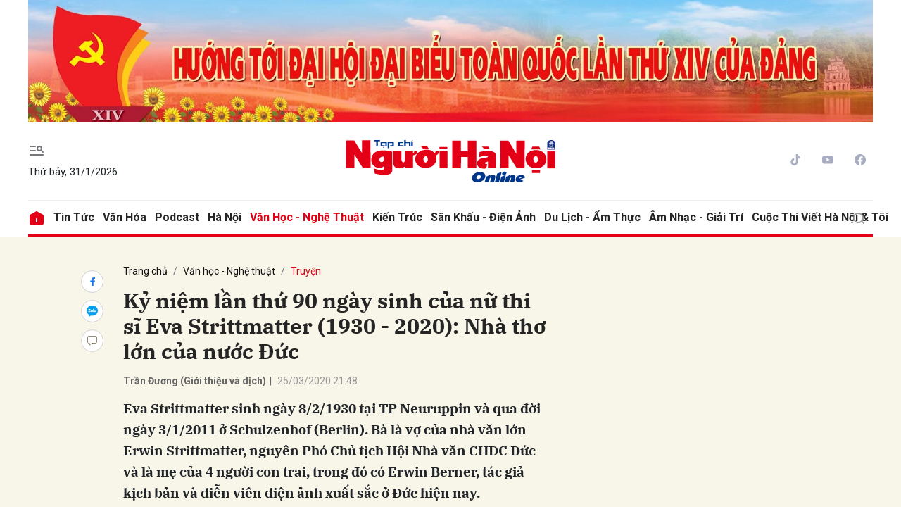

--- FILE ---
content_type: text/html; charset=utf-8
request_url: https://nguoihanoi.vn/ky-niem-lan-thu-90-ngay-sinh-cua-nu-thi-si-eva-strittmatter-1930-2020-nha-tho-lon-cua-nuoc-duc-10655.html
body_size: 18636
content:
<!DOCTYPE html>
<html xmlns="https://www.w3.org/1999/xhtml" lang="vi">
<head>
    <meta name="MobileOptimized" content="device-width" />
    <meta name="viewport" content="width=device-width, initial-scale=1, shrink-to-fit=no">
    <title>Kỷ niệm lần thứ 90 ng&#224;y sinh của nữ thi sĩ Eva Strittmatter (1930 - 2020): Nh&#224; thơ lớn của nước Đức</title>
    <link rel="shortcut icon" href="https://nhn.1cdn.vn/assets/images/favicon.ico" />
    <meta http-equiv="Content-Type" content="text/html;charset=UTF-8">
    <meta name="author" content="nguoihanoi.vn">
    <meta http-equiv="X-UA-Compatible" content="IE=edge,chrome=1" />
    <meta name="HandheldFriendly" content="true" />
    <meta name="robots" content="noodp,max-image-preview:large,index,follow" />
    <meta name="googlebot-news" content="index">
    <meta name="keywords" content="Kỷ niệm lần thứ 90 ng&#224;y sinh của nữ thi sĩ Eva Strittmatter (1930 - 2020), Nh&#224; thơ lớn của nước Đức " />
    <meta name="description" content="Eva Strittmatter sinh ng&#224;y 8/2/1930 tại TP Neuruppin v&#224; qua đời ng&#224;y 3/1/2011 ở Schulzenhof (Berlin). B&#224; l&#224; vợ của nh&#224; văn lớn Erwin Strittmatter, nguy&#234;n Ph&#243; Chủ tịch Hội Nh&#224; văn CHDC Đức v&#224; l&#224; mẹ của 4 người con trai, trong đ&#243; c&#243; Erwin Berner, t&#225;c giả kịch bản v&#224; diễn vi&#234;n điện ảnh xuất sắc ở Đức hiện nay." />
        <link rel="canonical" href="https://nguoihanoi.vn/ky-niem-lan-thu-90-ngay-sinh-cua-nu-thi-si-eva-strittmatter-1930-2020-nha-tho-lon-cua-nuoc-duc-10655.html" />
            <meta property="og:title" content="Kỷ niệm lần thứ 90 ng&#224;y sinh của nữ thi sĩ Eva Strittmatter (1930 - 2020): Nh&#224; thơ lớn của nước Đức">
            <meta property="og:description" content="Eva Strittmatter sinh ng&#224;y 8/2/1930 tại TP Neuruppin v&#224; qua đời ng&#224;y 3/1/2011 ở Schulzenhof (Berlin). B&#224; l&#224; vợ của nh&#224; văn lớn Erwin Strittmatter, nguy&#234;n Ph&#243; Chủ tịch Hội Nh&#224; văn CHDC Đức v&#224; l&#224; mẹ của 4 người con trai, trong đ&#243; c&#243; Erwin Berner, t&#225;c giả kịch bản v&#224; diễn vi&#234;n điện ảnh xuất sắc ở Đức hiện nay." />
            <meta property="og:image" content="https://nhn.1cdn.vn/thumbs/1200x630/2020/03/25/nguoihanoi-com-vn-ky-niem-lan-thu-90-ngay-sinh-cua-nu-thi-si-eva-strittmatter-1930-2020-nha-tho-lon-cua-nuoc-duc_57643.jpg" />
            <meta property="og:url" content="https://nguoihanoi.vn/ky-niem-lan-thu-90-ngay-sinh-cua-nu-thi-si-eva-strittmatter-1930-2020-nha-tho-lon-cua-nuoc-duc-10655.html" />
            <meta property="article:section" content="Truyện">
            <meta property="article:published_time" content="3/25/2020 9:48:00 PM">
    <meta property="og:site_name" content="Tạp chí Người Hà Nội" />
    <meta property="og:type" content="website" />
    <meta property="og:locale" itemprop="inLanguage" content="vi_VN" />
    <meta property="datetimenow" content="1/31/2026 9:11:07 AM" />
    



    <link href="https://nhn.1cdn.vn/assets/css/style.min.22072024.css" rel="stylesheet" />
        <link href="https://fonts.googleapis.com/css2?family=Amatic+SC:wght@400;700&family=Arima+Madurai:wght@400;700&family=Bangers&family=Barlow:ital,wght@0,400;0,700;1,400;1,700&family=Bitter:ital,wght@0,400;0,500;0,700;1,400;1,500;1,700&family=Bungee+Inline&family=Chakra+Petch:ital,wght@0,400;0,700;1,400;1,700&family=Comforter&family=Cormorant+Garamond:ital,wght@0,400;0,700;1,400;1,700&family=Cormorant+Infant:ital,wght@0,400;0,700;1,400;1,700&family=Dancing+Script:wght@400;700&family=EB+Garamond:ital,wght@0,400;0,700;1,400;1,700&family=Fuzzy+Bubbles:wght@400;700&family=Grandstander:ital,wght@0,400;0,700;1,400;1,700&family=Great+Vibes&family=IBM+Plex+Serif:ital,wght@0,400;0,700;1,400;1,700&family=Ingrid+Darling&family=Inter:wght@400;700&family=Itim&family=Kanit:ital,wght@0,400;0,700;1,400;1,700&family=Kodchasan:ital,wght@0,400;0,700;1,400;1,700&family=Lavishly+Yours&family=Lemonada:wght@400;700&family=Lobster&family=Lora:ital,wght@0,400;0,700;1,400;1,700&family=Mali:ital,wght@0,400;0,700;1,400;1,700&family=Meow+Script&family=Montserrat:ital,wght@0,400;0,700;1,400;1,700&family=Moo+Lah+Lah&family=Moon+Dance&family=Neonderthaw&family=Noto+Sans:ital,wght@0,400;0,700;1,400;1,700&family=Nunito:ital,wght@0,400;0,700;1,400;1,700&family=Ole&family=Open+Sans:ital,wght@0,400;0,700;1,400;1,700&family=Pacifico&family=Pangolin&family=Patrick+Hand&family=Paytone+One&family=Playfair+Display:ital,wght@0,400;0,700;1,400;1,700&family=Potta+One&family=Praise&family=Raleway:ital,wght@0,400;0,700;1,400;1,700&family=Roboto+Condensed:ital,wght@0,400;0,700;1,400;1,700&family=Roboto+Serif:ital,opsz,wght@0,8..144,400;0,8..144,700;1,8..144,400;1,8..144,700&family=Roboto:ital,wght@0,400;0,700;1,400;1,700&family=Saira+Stencil+One&family=Sansita+Swashed:wght@400;700&family=Send+Flowers&family=Signika:wght@400;700&family=Smooch+Sans:wght@400;700&family=Source+Sans+Pro:ital,wght@0,400;0,700;1,400;1,700&family=Splash&family=The+Nautigal:wght@400;700&family=Tinos:ital,wght@0,400;0,700;1,400;1,700&family=Tourney:ital,wght@0,400;0,700;1,400;1,700&family=Twinkle+Star&family=VT323&family=Vollkorn:ital,wght@0,400;0,700;1,400;1,700&family=Vujahday+Script&family=Work+Sans:ital,wght@0,400;0,700;1,400;1,700&family=Yeseva+One&display=swap" rel="stylesheet">
        <link rel="stylesheet" href="https://asset.1cdn.vn/onecms/all/editor-lite/snippets-custom.bundle.min.css?t=2026013109">
        <style type="text/css">
            .preview-mode {
                padding-top: 50px;
            }

                .preview-mode:before {
                    content: "Bạn đang xem phiên bản XEM THỬ của bài viết.";
                    position: fixed;
                    z-index: 9999;
                    top: 0;
                    left: 0;
                    right: 0;
                    background: rgba(255,255,255,0.95);
                    box-shadow: 0 0 3px 3px rgba(0,0,0,0.1);
                    display: block;
                    padding: 10px;
                    text-align: center;
                    color: #e30000;
                    font-size: 22px;
                    height: 50px;
                }

            @media(max-width:767px) {
                .preview-mode:before {
                    content: "Phiên bản XEM THỬ";
                }
            }
        </style>
    <link href="https://nhn.1cdn.vn/assets/css/custom.css?t=202601310911" rel="stylesheet" />

    <script async src="https://www.googletagmanager.com/gtag/js?id=G-FV7CDDG6QT"></script>
    <script>
        window.dataLayer = window.dataLayer || [];
        function gtag() { dataLayer.push(arguments); }
        gtag('js', new Date());
        gtag('config', 'G-FV7CDDG6QT');
    </script>
</head>
<body class=" ">


    <div class="c-container-wrapper">
        <div class="l-nav">
            <div class="c-header-banner">
                <div class="h-show-mobile">
                    <div class="c-banner">
                        <div class="c-banner-item is-custom-size">
                            <div class="c-banner-item__inner">
                                <div class="c-banner-item__box">
                                    <div class="oneads" id="zone-3" data-id="Mobile_Layout_TopBanner"></div>
                                </div>
                            </div>
                        </div>
                    </div>
                </div>
                <div class="h-show-pc">
                    <div class="container">
                        <div class="c-banner">
                            <div class="c-banner-item is-custom-size">
                                <div class="c-banner-item__inner">
                                    <div class="c-banner-item__box">
                                        <div class="oneads" id="zone-1" data-id="Layout_TopBanner"></div>
                                    </div>
                                </div>
                            </div>
                        </div>
                    </div>

                </div>
            </div>

            <div class="c-nav-inner">
                <div class="c-nav-inner__height"></div>
                <div class="c-header">
                    <div class="container">
                        <div class="c-header-inner">
                            <div class="c-header-inner__left">
                                <button class="c-menu-expand js-menu-expand" type="button"><i class="icon24-menu-gray"></i></button>
                                <div class="c-sologan">
                                    <p>Thứ bảy, 31/1/2026</p>
                                </div>
                            </div>
                            <div class="c-header-inner__center onecms-logo">
 <div class="c-logo"><a href="/"><img src="https://nhn.1cdn.vn/assets/images/logo.svg" alt="logo"></a></div>                            </div>
                            <div class="c-header-inner__right">
                                <div class="c-head-social">
                                    <ul>
    <li><a href="#"><i class="icon16-tiktok"></i></a></li>
    <li><a href="#"><i class="icon16-youtube"></i></a></li>
    <li><a href="#"><i class="icon16-facebook-circle"></i></a></li>
</ul>
                                </div>
                                <div class="c-weather onecms__weather"></div>
                                <div class="c-search-wrapper">
                                    <div class="c-search">
                                        <div class="c-search__inner">
                                            <input class="form-control" id="txt-keyword" type="text" name="" placeholder="Tìm kiếm">
                                            <button class="c-search__btn btnSearch" type="submit"><i class="icon20-search"></i></button>
                                            <button class="c-search__close js-search-close" type="button"><i class="icon12-close"></i></button>
                                        </div>
                                    </div>
                                </div>
                            </div>
                        </div>

                    </div>

                </div>

            </div>

            <div class="c-menu-outer">
                <div class="container">
                    <div class="c-menu static-page-content" data-api-url="/api/static-page-content" data-view="normal">
                        <ul class="onecms__menu">
    <li><a href="/"><i class="icon24-home-primary"></i></a></li>

        <li><a href="https://nguoihanoi.vn/tin-tuc">Tin tức</a></li>
        <li><a href="https://nguoihanoi.vn/van-hoa">Văn h&#243;a</a></li>
        <li><a href="https://nguoihanoi.vn/podcast">Podcast</a></li>
        <li><a href="https://nguoihanoi.vn/ha-noi">H&#224; Nội</a></li>
        <li><a href="https://nguoihanoi.vn/van-hoc-nghe-thuat">Văn học - Nghệ thuật</a></li>
        <li><a href="https://nguoihanoi.vn/kien-truc">Kiến tr&#250;c</a></li>
        <li><a href="https://nguoihanoi.vn/san-khau-dien-anh">S&#226;n khấu - Điện ảnh</a></li>
        <li><a href="https://nguoihanoi.vn/du-lich-am-thuc">Du lịch - Ẩm thực</a></li>
        <li><a href="https://nguoihanoi.vn/am-nhac-giai-tri">&#194;m nhạc - Giải tr&#237;</a></li>
        <li><a href="https://nguoihanoi.vn/cuoc-thi-viet-ha-noi-toi">Cuộc thi viết H&#224; Nội &amp; T&#244;i</a></li>
    <li class="c-search-more"><a class="js-search-expand" href="#"><i class="icon20-search"></i></a></li>
</ul>
                        
                    </div>

                </div>

            </div>

            <div class="c-mega-menu">
                <button class="c-mega-menu__close js-mega-close" type="button"><span></span></button>
                <div class="container">
                    <div class="c-category-flex">
                        <div class="c-search-wrapper">
                            <div class="c-search">
                                <div class="c-search__inner">
                                    <input id="txt-keyword" class="form-control" type="text" name="" placeholder="Tìm kiếm">
                                    <button class="c-search__btn btnSearch" type="submit"><i class="icon20-search"></i></button>
                                </div>
                            </div>
                        </div>

                        
                    </div>
                </div>

            </div>

        </div>

    </div>

    

<div class="">
    <div class="container">
        <div class="c-banner">
            <div class="c-banner-item is-custom-size">
                <div class="c-banner-item__inner">
                    <div class="c-banner-item__box">
                        
                        <!-- nguoihanoi.vn_Top -->
                        
                    </div>
                </div>
            </div>
        </div>
    </div>
    <!--end container-->
</div>
<!--Content page part-->
    <div class="c-container-wrapper ">
        <div class="l-content bg-detail">
            <div class="container">
                <div class="l-content-flex">
                    <div class="l-main">
                        <div class="c-detail-head">
                            
<div class="c-detail-head__row">
    <nav aria-label="breadcrumb">
        <ol class="breadcrumb">
            <li class="breadcrumb-item"><a href="/">Trang chủ</a></li>
                <li class="breadcrumb-item"><a href="https://nguoihanoi.vn/van-hoc-nghe-thuat">Văn học - Nghệ thuật</a></li>
            <li class="breadcrumb-item active" aria-current="page"><a href="https://nguoihanoi.vn/van-hoc-nghe-thuat/truyen">Truyện</a></li>
        </ol>
    </nav>
</div>
    <div class="c-detail-head__row">
        <h1 class="c-detail-head__title">Kỷ niệm lần thứ 90 ng&#224;y sinh của nữ thi sĩ Eva Strittmatter (1930 - 2020): Nh&#224; thơ lớn của nước Đức</h1>
    </div>
<div class="c-detail-head__row is-bar">
            <span class="c-detail-head__author">Trần Đương (Giới thiệu v&#224; dịch)</span><span class="space">|</span>
        <span class="c-detail-head__time">25/03/2020 21:48</span>
    <div class="c-share-scroll js-share-scroll">
        <ul class="clearfix">
            <li><a class="fb" href="https://www.facebook.com/sharer/sharer.php?u=https://nguoihanoi.vn/ky-niem-lan-thu-90-ngay-sinh-cua-nu-thi-si-eva-strittmatter-1930-2020-nha-tho-lon-cua-nuoc-duc-10655.html&display=popup&ref=plugin"><i class="icon16-facebook"></i></a></li>
            <li class="zalo-share-button h-show-pc" data-href="https://nguoihanoi.vn/ky-niem-lan-thu-90-ngay-sinh-cua-nu-thi-si-eva-strittmatter-1930-2020-nha-tho-lon-cua-nuoc-duc-10655.html" data-oaid="579745863508352884" data-layout="icon-text" data-color="blue" data-customize=true>
                <a class="bg-zalo" href="javascript:;" title="Chia sẻ Zalo"><span class="icon16-zalo"></span></a>
            </li>
            <li><a class="js-scroll-comment comment" href="#"><i class="icon16-comment"></i></a></li>
        </ul>
    </div>
</div>


                        </div>
                        <div class="c-news-detail">
                                <div class="b-maincontent">
                                    <p class="desc">Eva Strittmatter sinh ng&#224;y 8/2/1930 tại TP Neuruppin v&#224; qua đời ng&#224;y 3/1/2011 ở Schulzenhof (Berlin). B&#224; l&#224; vợ của nh&#224; văn lớn Erwin Strittmatter, nguy&#234;n Ph&#243; Chủ tịch Hội Nh&#224; văn CHDC Đức v&#224; l&#224; mẹ của 4 người con trai, trong đ&#243; c&#243; Erwin Berner, t&#225;c giả kịch bản v&#224; diễn vi&#234;n điện ảnh xuất sắc ở Đức hiện nay.</p>
                                </div>
                            <!-- b-maincontent-->
                            <article class="entry entry-no-padding ">
                                <div><span><span><img src="https://nhn.1cdn.vn/2020/03/25/nguoihanoi-com-vn-untitled-1-15-.jpg" alt="Kỷ niệm lần thứ 90 ngày sinh của nữ thi sĩ Eva Strittmatter (1930 - 2020): Nhà thơ lớn của nước Đức"><br><br></span></span></div><div><span><span>Đó là nhận định của giới phê bình văn học Đức ở giai đoạn cuối thế kỷ 20 và đầu thế kỷ 21 về nữ thi sĩ Eva Strittmatter. Nhà văn Hermann Kaut, nguyên Chủ tịch Hội Nhà văn CHDC Đức, trong một cuộc tọa đàm với độc giả, cho rằng: Eva Strittmatter là một trong những nhà thơ để lại dấu ấn và bản sắc nhân bản rõ rệt nhất. Tính nhân bản đó thể hiện trước hết ở lòng yêu thương con người, yêu hòa bình và mong muốn hạnh phúc cho mọi người.<br><br></span></span></div><div><span><span>Eva Strittmatter sinh ngày 8/2/1930 tại TP Neuruppin và qua đời ngày 3/1/2011 ở Schulzenhof (Berlin). Bà là vợ của nhà văn lớn Erwin Strittmatter, nguyên Phó Chủ tịch Hội Nhà văn CHDC Đức và là mẹ của 4 người con trai, trong đó có Erwin Berner, tác giả kịch bản và diễn viên điện ảnh xuất sắc ở Đức hiện nay.<br><br></span></span></div><div><span><span>Tốt nghiệp khoa Ngữ văn Đức, Văn học lãng mạn và sư phạm Trường Đại học Tổng hợp Humboldt (Berlin), Eva Strittmatter công tác tại Hội Nhà văn CHDC Đức, làm biên tập viên của Nhà xuất bản Thiếu nhi, năm 1953 là Ủy viên Ban Biên tập và Hội đồng tư vấn Tạp chí Văn học Đức mới (NDL). Bà là tác giả của các công trình nghiên cứu, phê bình văn học, nhiều tác phẩm văn xuôi cho trẻ em và cho ra mắt các tập thơ được đông đảo bạn đọc chào đón: “Tôi viết bài ca từ sự lặng im” (1973); “Tuyết của vầng trăng nằm trên đồng cỏ” (1975); “Một đóa hồng ngự trị tất cả” (1977); “Điều chứng minh của hạnh phúc” (1983); “Người đàn ông cuốn hút” (2000); “Tình yêu và uất hận” (2000), “Một trăm bài thơ” (2001). Bà để lại một sự nghiệp sáng tác đồ sộ, gồm ngót 50 tác phẩm văn xuôi, thi ca và văn học thiếu nhi. Bà được trao Giải thưởng Quốc gia của CHDC Đức về văn học - nghệ thuật và nhiều giải thưởng cao quí khác.<br><br></span></span></div><div><div><span><span>Là ủy viên Ban quốc tế Hội Nhà văn CHDC Đức, bà đã đi thăm nhiều nước trên thế giới như Liên Xô, Nam Tư và có nhiều hoạt động tích cực trong phong trào đoàn kết ủng hộ Việt Nam.<br><br></span></span></div><div><strong><em><span><span>1. Trước mùa đông</span></span></em></strong></div><div><em><span><span><br></span></span></em></div><div><em><span><span>Từ sự lặng im, em tạo ra thơ</span></span></em></div><div><em><span><span>Thơ được viết từ ánh trời tháng chín</span></span></em></div><div><em><span><span>Ve cũng ngừng kêu, im ắng</span></span></em></div><div><em><span><span>Lặng lẽ len vào thơ em…</span></span></em></div><div><em><span><span><br></span></span></em></div><div><em><span><span>Mặt hồ xanh và những cánh chuồn</span></span></em></div><div><em><span><span>Trái dâu đất đang mùa chín đỏ</span></span></em></div><div><em><span><span>Róc rách đâu đây mạch nguồn tươi trẻ</span></span></em></div><div><em><span><span>Bát ngát hương thu từ ổ bánh mỳ.</span></span></em></div><div><em><span><span><br></span></span></em></div><div><em><span><span>Cái chết và giọt lệ cây si</span></span></em></div><div><em><span><span>Đen ngòm không gian tiếng quạ</span></span></em></div><div><em><span><span>Phong cầm thiên nga vỗ cánh</span></span></em></div><div><em><span><span>Từ đó, em làm thi ca…</span></span></em></div><div><em><span><span><br></span></span></em></div><div><em><span><span>Không gian trên đầu ta</span></span></em></div><div><em><span><span>Mở ra bao la, hùng vĩ</span></span></em></div><div><em><span><span>Rơi vào giấc mơ lặng lẽ</span></span></em></div><div><em><span><span>Một đêm trầm tối, mịt mùng.</span></span></em></div><div><em><span><span><br></span></span></em></div><div><em><span><span>Em làm ra thơ từ sự lặng im</span></span></em></div><div><em><span><span>Và từ ánh trời tháng chín</span></span></em></div><div><em><span><span>Em đang bước vào mùa đông, tuyết xuống</span></span></em></div><div><em><span><span>Đâu có ngại gì lạc lối, anh yêu…</span></span></em></div><div><strong><em><span><span>2. Gió chiều</span></span></em></strong></div><div><em><span><span><br></span></span></em></div><div><em><span><span>Trong gió chiều, em ngóng đợi anh</span></span></em></div><div><em><span><span>Gió thổi về xa, và từ xa gió thổi</span></span></em></div><div><em><span><span>Gió thấu tận lòng em, gió hiểu em mọi nỗi</span></span></em></div><div><em><span><span>Nặng trĩu gió bay, khó cất thành lời</span></span></em></div><div><em><span><span>Em khóc hoài trong gió, anh ơi</span></span></em></div><div><em><span><span>Gió đã thổi về xa, lại từ xa thổi tới…</span></span></em></div><div><em><span></span></em></div><div><strong><em><span><span>3. Sự khởi đầu</span></span></em></strong></div><div><em><span><span><br></span></span></em></div><div><em><span><span>Cuộc đời ta gồm có</span></span></em></div><div><em><span><span>Một ngày và mọi ngày</span></span></em></div><div><em><span><span>Tro tàn, than, ánh lửa -</span></span></em></div><div><em><span><span>Mọi thứ ta đủ đầy.</span></span></em></div><div><em><span><span><br></span></span></em></div><div><em><span><span>Thuở nào ta hằng nghĩ</span></span></em></div><div><em><span><span>Hãy đợi điều lớn lao -</span></span></em></div><div><em><span><span>Nhưng, việc gì phải thế</span></span></em></div><div><em><span><span>Nho nhỏ thôi, có sao!</span></span></em></div><div><em><span><span><br></span></span></em></div><div><em><span><span><br></span></span></em></div><div><em><span><span>Có việc gì lớn lao:</span></span></em></div><div><em><span><span>Sáng dậy, tối nằm nghỉ</span></span></em></div><div><em><span><span>Nếu đem tách rời nhau</span></span></em></div><div><em><span><span>Không còn gì ý vị!</span></span></em></div><div><em><span><span><br></span></span></em></div><div><em><span><span>Vậy mà có phút giờ</span></span></em></div><div><em><span><span>Tự do hòa với gió</span></span></em></div><div><em><span><span>Ta như ngày bé nhỏ</span></span></em></div><div><em><span><span>Thảnh thơi và ngây thơ.</span></span></em></div><div><em><span><span><br></span></span></em></div><div><em><span><span>Chính trong giờ phút ấy</span></span></em></div><div><em><span><span>Dù cho không thấy gì</span></span></em></div><div><em><span><span>Từ nơi ta, thế đấy:</span></span></em></div><div><em><span><span>Xuất hiện điều thần kỳ!</span></span></em></div><div><em><span><span><br></span></span></em></div><div><em><span><span>Hỏi điều ấy là chi</span></span></em></div><div><em><span><span>Ta làm sao nói được!</span></span></em></div><div><em><span><span>Nhưng rồi ta lại biết:</span></span></em></div><div><em><span><span>Đâu có chuyện thần kỳ!</span></span></em></div><div><em><span><span><br></span></span></em></div><div><em><span><span>Và rồi ta chợt hiểu</span></span></em></div><div><em><span><span>Sau bao nhiêu tháng ngày</span></span></em></div><div><em><span><span>Một tương lai kỳ diệu</span></span></em></div><div><em><span><span>Rộng mở hai cánh tay…</span></span></em></div><div><em><span><span><br></span></span></em></div><div><em><span><span>Tha hồ mà hy vọng</span></span></em></div><div><em><span><span>Không sợ hãi điều gì</span></span></em></div><div><em><span><span>Thời gian cứ mở rộng</span></span></em></div><div><em><span><span>Bao con đường ta đi!</span></span></em></div><div><em><span><span><br></span></span></em></div><div><em><span><span>Và ta sẽ trở thành</span></span></em></div><div><em><span><span>Những gì ta có thể</span></span></em></div><div><em><span><span>Giữa trời cao, đất lành</span></span></em></div><div><em><span><span>Ta khởi đầu như thế.</span></span></em></div><div><strong><em><span><span>4. Đêm tháng 10</span></span></em></strong></div><div><em><span><span><br></span></span></em></div><div><em><span><span>Tôi làm một bài thơ</span></span></em></div><div><em><span><span>Bài thơ viết bằng im lặng</span></span></em></div><div><em><span><span>Hãy xóa đi những chữ của tôi</span></span></em></div><div><em><span><span>Sẽ thấy: sương mù trôi</span></span></em></div><div><em><span><span>Trên những triền cỏ rộng.</span></span></em></div><div><em><span><span><br></span></span></em></div><div><em><span><span>Và đằng kia</span></span></em></div><div><em><span><span>Là vầng trăng tháng 10 lồng lộng</span></span></em></div><div><em><span><span>Đêm là của những chú hươu đang gào to</span></span></em></div><div><em><span><span>Và của các chàng thợ săn của chúng.</span></span></em></div><div><em><span><span><br></span></span></em></div><div><em><span><span>Đêm hoàn toàn lặng gió</span></span></em></div><div><em><span><span>Không một tiếng động trong không trung</span></span></em></div><div><em><span><span>Và cho đến hàng cây dương liễu</span></span></em></div><div><em><span><span>Lá rơi rơi</span></span></em></div><div><em><span><span>Cũng không thành tiếng…</span></span></em></div><div><em><span><span><br></span></span></em></div><div><strong><em><span><span>5. Các giá trị</span></span></em></strong></div><div><em><span><span><br></span></span></em></div><div><em><span><span>Những thứ tối cần của đời ta</span></span></em></div><div><em><span><span>Thảy đều vô giá</span></span></em></div><div><em><span><span>Khí trời, nước và tình yêu</span></span></em></div><div><em><span><span>Có lẽ nào lại kêu</span></span></em></div><div><em><span><span>Cuộc đời đắt quá</span></span></em></div><div><em><span><span>Khi những thứ cốt yếu trên đời đều chẳng mất tiền mua!</span></span></em></div><div><em><span><span><br></span></span></em></div><div><em><span><span>Ấy là vì ta sớm hóa lạnh khô -</span></span></em></div><div><em><span><span>Thuở ấy, khi còn là trẻ nhỏ</span></span></em></div><div><em><span><span>Ta biết rõ mười mươi giá trị khí trời</span></span></em></div><div><em><span><span>Biết nước là ích lợi của đời</span></span></em></div><div><em><span><span>Biết tình yêu, tình yêu vô giá</span></span></em></div><div><em><span><span>Ta đón nhận chân thành, trong sáng quá!</span></span></em></div><div><em><span><span><br></span></span></em></div><div><em><span><span>Vậy mà giờ đây hiếm khi ta thở đúng</span></span></em></div><div><em><span><span>Hít cả thời gian theo nhịp cuộc đời</span></span></em></div><div><em><span><span>Ta sống vội vàng và ra điều quan trọng</span></span></em></div><div><em><span><span>Và uống vang để thay cho nước</span></span></em></div><div><em><span><span>Và lấy nghĩa vụ cùng gánh nặng để thay thế tình yêu</span></span></em></div><div><em><span><span>Đời sống này chỉ trở nên đắt đỏ</span></span></em></div><div><em><span><span>Với những ai coi rẻ cuộc đời.</span></span></em></div><div><strong><em><span><span>6. Các nhà thơ</span></span></em></strong></div><div><em><span><span><br></span></span></em></div><div><em><span><span>Các nhà thơ làm nên đất nước của mình</span></span></em></div><div><em><span><span>Trên thế giới</span></span></em></div><div><em><span><span>Sẽ không ai biết một điều chi hết</span></span></em></div><div><em><span><span>Về xứ sở Ixlan</span></span></em></div><div><em><span><span>Nếu như Laxness không viết</span></span></em></div><div><em><span><span>Và vùng quê Đagextan</span></span></em></div><div><em><span><span>Sẽ chẳng để lại gì</span></span></em></div><div><em><span><span>Nếu không có Gamzatốp</span></span></em></div><div><em><span><span>Chúng ta làm sao biết được</span></span></em></div><div><em><span><span>Xứ sở ấy ở đâu, con người nơi đó sống ra sao</span></span></em></div><div><em><span><span>Mảnh đất ấy là thế nào</span></span></em></div><div><em><span><span>Nếu như không có Radun Gamzatốp</span></span></em></div><div><em><span><span>Và Rít - sô làm ra Hy Lạp</span></span></em></div><div><em><span><span>Và Nêruda làm ra Chilê</span></span></em></div><div><em><span><span>Và không có Loócca cũng sẽ không có Tây Ban Nha.</span></span></em></div><div><em><span><span><br></span></span></em></div><div><em><span><span>Các cuộc chơi chữ hoàn toàn vô hại</span></span></em></div><div><em><span><span>Nhưng tất cả sẽ bắt đầu từ đây</span></span></em></div><div><em><span><span>Con người lớn lên và làm nên cuộc đời nghiêm ngặt.</span></span></em></div><div><em><span><span><br></span></span></em></div><div><em><span><span>Như mỗi người, các nhà thơ đều yếu sức</span></span></em></div><div><em><span><span>Nhưng lạ thay, họ có thể nhấc cao đất nước của mình.</span></span></em></div><div><span></span></div><div><strong><span><span>Nữ thi sĩ Eva Strittmatter</span></span></strong></div></div>

                                <!--ads sapo-->
                                

                            </article>
                            <div class="c-box">
                                <div class="c-box__content">
                                    <div class="c-banner-item is-custom-size">
                                        <div class="c-banner-item__inner">
                                            <div class="c-banner-item__box">
                                                
                                                <!-- nguoihanoi.vn_CBV -->
                                                
                                            </div>
                                        </div>
                                    </div>
                                </div>
                                <!--end c-box__content-->
                            </div>
                            <div class="c-box">
    <div class="c-box__content">
        <div class="c-share-detail">
            <ul>
                <li><a class="btn-facebook fb" href="https://www.facebook.com/sharer/sharer.php?u=https://nguoihanoi.vn/ky-niem-lan-thu-90-ngay-sinh-cua-nu-thi-si-eva-strittmatter-1930-2020-nha-tho-lon-cua-nuoc-duc-10655.html&display=popup&ref=plugin"><i class="icon12-facebook-f-white"></i>Chia sẻ Facebook</a></li>
                <li class="zalo-share-button h-show-pc" data-href="https://nguoihanoi.vn/ky-niem-lan-thu-90-ngay-sinh-cua-nu-thi-si-eva-strittmatter-1930-2020-nha-tho-lon-cua-nuoc-duc-10655.html" data-oaid="579745863508352884" data-layout="icon-text" data-color="blue" data-customize=true>
                    <a class="btn-zalo" href="javascript:;" title="Chia sẻ Zalo"><i class="icon16-zalo-chat-white"></i>Chia sẻ Zalo</a>
                </li>
                <li class="h-show-mobile"><a class="btn-zalo" href="intent:#Intent;action=android.intent.action.SEND;type=text/plain;S.android.intent.extra.SUBJECT=;S.android.intent.extra.TEXT=https://nguoihanoi.vn/ky-niem-lan-thu-90-ngay-sinh-cua-nu-thi-si-eva-strittmatter-1930-2020-nha-tho-lon-cua-nuoc-duc-10655.html?utm_source=zalo&amp;utm_medium=zalomsg&amp;B.hidePostFeed=true;B.backToSource=true;end" title="Chia sẻ Zalo"><i class="icon16-zalo-chat-white"></i>Chia sẻ Zalo</a></li>
                <li><a class="copy__link" data-href="https://nguoihanoi.vn/ky-niem-lan-thu-90-ngay-sinh-cua-nu-thi-si-eva-strittmatter-1930-2020-nha-tho-lon-cua-nuoc-duc-10655.html"><i class="icon12-link"></i>Copy link</a></li>
                <li><a class="print" href="/print/10655.html"><i class="icon16-print"></i></a></li>
            </ul>
        </div>
        <!-- c-share-detail-->
    </div>
    <!-- c-box__content-->
</div>
<!-- c-box-->
<div class="c-box">
    <div class="c-box__content">
        <div class="c-widget-tags onecms__tags">
            <ul>
                    <li>
                        <h4>
                            <a href="/ky-niem-lan-thu-90-ngay-sinh-cua-nu-thi-si-eva-strittmatter-1930-2020-ptag.html" title="Kỷ niệm lần thứ 90 ng&#224;y sinh của nữ thi sĩ Eva Strittmatter (1930 - 2020)">Kỷ niệm lần thứ 90 ng&#224;y sinh của nữ thi sĩ Eva Strittmatter (1930 - 2020)</a>
                        </h4>
                    </li>
                    <li>
                        <h4>
                            <a href="/nha-tho-lon-cua-nuoc-duc-ptag.html" title="Nh&#224; thơ lớn của nước Đức">Nh&#224; thơ lớn của nước Đức</a>
                        </h4>
                    </li>
            </ul>
        </div>
        <!-- c-widget-tags-->
    </div>
    <!-- c-box__content-->
</div>
<!-- c-box-->
<!-- c-box-->
<div class="c-comments">
    <div class="c-comment-input onecms__comments">
        <div class="form-group">
            <textarea class="form-control txt-content" name="" placeholder="Vui lòng nhập tiếng việt có dấu"></textarea>
            <em></em>
        </div>
        <button parentid="0" class="btn btn-primary btnSend">Gửi bình luận</button>
        <div class="message hidden" style="font-family: sans-serif;font-size: 18px;">
            <p class="small">
                Bình luận của bạn đã được gửi và sẽ hiển thị sau khi được duyệt bởi ban biên tập.
                <br>
                Ban biên tập giữ quyền biên tập nội dung bình luận để phù hợp với qui định nội dung của Báo.
            </p>
        </div>
    </div>
    <div class="c-comment-bar">
        <div class="c-comment-bar__count">(0) Bình luận</div>
        <div class="c-comment-bar__sort">
            <label>Xếp theo:</label>
            <ul>
                <li class="comment-sort-by-newest"><a href="javascript:;">Thời gian</a></li>
                <li class="active comment-sort-by-like"><a href="javascript:;">Số người thích</a></li>
            </ul>
        </div>
    </div>
    <div class="c-comment-list onecms__comment__list">

    </div><!-- c-comment-list -->
</div>
<!-- c-comments-->


                        </div>
                        <!-- c-news-detail-->
                    </div>
                    <!-- l-main-->
                    <div class="l-sidebar">
                                <div class="c-box h-show-pc">
                                    <div class="c-box__content">
                                        <div class="c-banner-item">
                                            <div class="c-banner-item__inner">
                                                <div class="c-banner-item__box">
                                                    <div class="oneads" id="zone-13" data-id="dr1"></div>
                                                </div>
                                            </div>
                                        </div>
                                    </div>
                                    <!-- c-box__content-->
                                </div>
                                <!--end c-box-->
                                <div class="c-box h-show-pc" style="margin-top:10px">
                                    <div class="c-box__content">
                                        <div class="c-banner-item">
                                            <div class="c-banner-item__inner">
                                                <div class="c-banner-item__box">
                                                    <!-- nguoihanoi.vn_300x250_Right -->
                                                    
                                                </div>
                                            </div>
                                        </div>
                                    </div>
                                    <!-- c-box__content-->
                                </div>
                                <!--end c-box-->
                    </div>
                    <!-- l-sidebar-->
                </div>
                <!-- l-content-->
            </div>
            <!-- container-->
        </div>
        <!-- bg-detail-->
    </div>
<!--end c-container-wrapper-->
<div class="c-container-wrapper">
    <div class="c-news-readmore">
        <div class="container">
            <div class="c-box">
                <div class="c-box__title">
                    <a href="https://nguoihanoi.vn/van-hoc-nghe-thuat/truyen"><div class="c-box__title__name">Đọc thêm Truyện</div></a>
                </div>
                <div class="c-box__content">
                    <div class="c-template-grid is-col-3-pc is-title-first-mobile is-border-mobile">
                            <ul>
                                    <li>
                                        <div class="b-grid">
                                            <div class="b-grid__img"><a href="https://nguoihanoi.vn/nha-pho-96773.html"><img src="https://nhn.1cdn.vn/thumbs/540x360/2025/12/04/img_7417.jpg" alt="Nh&#224; phố" title="Nh&#224; phố" /></a></div>
                                            <div class="b-grid__content">
                                                <div class="b-grid__row">
                                                    <h3 class="b-grid__title"><a href="https://nguoihanoi.vn/nha-pho-96773.html">Nh&#224; phố</a></h3>
                                                </div>
                                                <div class="b-grid__row b-grid__desc">Mắt nhắm mắt mở, Thao c&#242;n nằm tr&#234;n giường đ&#227; nghe tiếng c&#227;i v&#227; nhau oang oang. R&#245; r&#224;ng Thao đ&#243;ng cửa k&#237;nh m&#224; &#226;m thanh ch&#225;t ch&#250;a từ d&#227;y nh&#224; ph&#237;a sau vẫn giội v&#224;o r&#225;t cả tai. C&#225;i x&#243;m phố to&#224;n nh&#224; bốn tầng, &#244; t&#244; hạng sang v&#226;y k&#237;n khoảng đất trống, ấy thế lời tu&#244;n ra chả k&#233;m cạnh mấy kẻ c&#244;n đồ khi x&#244; x&#225;t. Tiếng đồ đạc vung ra s&#226;n loảng xoảng.</div>
                                            </div>
                                        </div>
                                    </li>
                                    <li>
                                        <div class="b-grid">
                                            <div class="b-grid__img"><a href="https://nguoihanoi.vn/tieng-hat-trong-vo-oc-94859.html"><img src="https://nhn.1cdn.vn/thumbs/540x360/2025/11/04/tieng-hat-t-vo-oc(1).jpg" alt="Tiếng h&#225;t trong vỏ ốc" title="Tiếng h&#225;t trong vỏ ốc" /></a></div>
                                            <div class="b-grid__content">
                                                <div class="b-grid__row">
                                                    <h3 class="b-grid__title"><a href="https://nguoihanoi.vn/tieng-hat-trong-vo-oc-94859.html">Tiếng h&#225;t trong vỏ ốc</a></h3>
                                                </div>
                                                <div class="b-grid__row b-grid__desc">Đ&#234;m. Run rủi thế n&#224;o hai người phụ nữ ấy lại gặp nhau ngay tr&#234;n b&#227;i c&#225;t. Biển về khuya vắng lặng. Những cặp t&#236;nh nh&#226;n thậm ch&#237; cũng đ&#227; rời đi v&#236; gi&#243; trời bắt đầu trở lạnh. C&#244; đang giẫm l&#234;n dấu ch&#226;n xi&#234;u vẹo của người phụ nữ đi trước m&#236;nh. Người đ&#224;n b&#224; ấy chậm r&#227;i từng bước, d&#225;ng đi c&#243; phần nghi&#234;ng ngả như một kẻ say.</div>
                                            </div>
                                        </div>
                                    </li>
                                    <li>
                                        <div class="b-grid">
                                            <div class="b-grid__img"><a href="https://nguoihanoi.vn/qua-trung-thu-cua-ba-94862.html"><img src="https://nhn.1cdn.vn/thumbs/540x360/2025/10/17/vector-trang-ram-17.jpg" alt="Qu&#224; trung thu của ba" title="Qu&#224; trung thu của ba" /></a></div>
                                            <div class="b-grid__content">
                                                <div class="b-grid__row">
                                                    <h3 class="b-grid__title"><a href="https://nguoihanoi.vn/qua-trung-thu-cua-ba-94862.html">Qu&#224; trung thu của ba</a></h3>
                                                </div>
                                                <div class="b-grid__row b-grid__desc">Khoa đang rất vui v&#236; lần đầu ti&#234;n được c&#249;ng ba tự tay l&#224;m đồ chơi Trung thu. Những năm trước, cậu cũng c&#243; đ&#232;n lồng, đầu l&#226;n nhưng đều l&#224; qu&#224; mẹ mua sẵn v&#236; ba phải đi c&#244;ng t&#225;c. Năm nay, ba được nghỉ ph&#233;p, liền rủ Khoa c&#249;ng l&#224;m đầu l&#226;n bằng tre v&#224; giấy b&#225;o cũ.</div>
                                            </div>
                                        </div>
                                    </li>
                                    <li>
                                        <div class="b-grid">
                                            <div class="b-grid__img"><a href="https://nguoihanoi.vn/doi-mat-xuyen-bao-93264.html"><img src="https://nhn.1cdn.vn/thumbs/540x360/2025/09/30/tc-nnv-cs-4_n(1).jpg" alt="Đ&#244;i mắt xuy&#234;n b&#227;o" title="Đ&#244;i mắt xuy&#234;n b&#227;o" /></a></div>
                                            <div class="b-grid__content">
                                                <div class="b-grid__row">
                                                    <h3 class="b-grid__title"><a href="https://nguoihanoi.vn/doi-mat-xuyen-bao-93264.html">Đ&#244;i mắt xuy&#234;n b&#227;o</a></h3>
                                                </div>
                                                <div class="b-grid__row b-grid__desc">Buổi s&#225;ng đầu thu, gi&#243; vương ch&#250;t lạnh v&#224; l&#225; tr&#234;n h&#224;ng sấu trước cửa văn ph&#242;ng Hương bắt đầu &#250;a v&#224;ng. Hương pha một ấm tr&#224; sen. Th&#243;i quen ấy c&#244; đ&#227; giữ suốt bao năm cho d&#249; c&#244; chẳng nghiện.</div>
                                            </div>
                                        </div>
                                    </li>
                                    <li>
                                        <div class="b-grid">
                                            <div class="b-grid__img"><a href="https://nguoihanoi.vn/chuyen-nguoi-dan-ba-93135.html"><img src="https://nhn.1cdn.vn/thumbs/540x360/2025/09/19/minh-hoa-truyen.jpg" alt="Chuyện người đ&#224;n b&#224;" title="Chuyện người đ&#224;n b&#224;" /></a></div>
                                            <div class="b-grid__content">
                                                <div class="b-grid__row">
                                                    <h3 class="b-grid__title"><a href="https://nguoihanoi.vn/chuyen-nguoi-dan-ba-93135.html">Chuyện người đ&#224;n b&#224;</a></h3>
                                                </div>
                                                <div class="b-grid__row b-grid__desc">Ch&#237;n năm về trước, v&#224;o khoảng chiều tối, anh ph&#243; c&#244;ng tố vi&#234;n Py-ốt-tơ-rơ Xia-rơ-dếch v&#224; t&#244;i ngồi xe ngựa băng qua đồng cỏ đang m&#249;a phơi để đưa mấy l&#225; thư từ trạm về.</div>
                                            </div>
                                        </div>
                                    </li>
                                    <li>
                                        <div class="b-grid">
                                            <div class="b-grid__img"><a href="https://nguoihanoi.vn/sau-bao-93086.html"><img src="https://nhn.1cdn.vn/thumbs/540x360/2025/09/18/img_5901.jpg" alt="Sau b&#227;o" title="Sau b&#227;o" /></a></div>
                                            <div class="b-grid__content">
                                                <div class="b-grid__row">
                                                    <h3 class="b-grid__title"><a href="https://nguoihanoi.vn/sau-bao-93086.html">Sau b&#227;o</a></h3>
                                                </div>
                                                <div class="b-grid__row b-grid__desc">Tiếng ấm đun s&#244;i &#249;ng ục. Chị toan mở nắp, chợt nghe c&#243; tiếng bước ch&#226;n. Lại thế. B&#224; Thịnh giật lấy quả trứng khỏi tay chị. B&#224; miết ng&#243;n trỏ l&#234;n vỏ trứng nhẵn b&#243;ng như muốn truyền v&#224;o đ&#243; một thứ n&#244;n n&#243;ng kh&#243; tả, rồi đập vỡ bằng c&#225;i bực dọc đang hừng hực d&#226;ng l&#234;n. Chẳng ai được ăn qu&#225; hai quả trong tuần. “M&#236; c&#242;n dư, lại muốn trương ra rồi h&#250;p?” - b&#224; liếc sắc lẹm, &#225;nh nh&#236;n như lưỡi m&#243;c c&#226;u thọc thẳng v&#224;o miệng c&#225;.</div>
                                            </div>
                                        </div>
                                    </li>
                            </ul>
                    </div>
                    <!--end c-template-grid-->
                </div>
                <!-- c-box__content-->
            </div>
            <!-- c-box-->
        </div>
        <!--end container-->
    </div>
    <!--end c-news-readmore-->
</div>
<!--end c-container-wrapper-->
<div class="c-container-wrapper">
    <div class="c-homepage-repeat-content">
        <div class="container">
            <div class="l-content-flex">
                <div class="l-main is-margin-bottom-mobile">
                    <div class="c-box">
                        <div class="c-box__title">
                            <div class="c-box__title__name">Nổi bật Tạp chí Người Hà Nội</div>
                        </div>
                        <div class="c-box__content">
                            <div class="c-template-grid is-list-pc is-title-first-mobile is-border">
                                    <ul>
                                            <li>
                                                <div class="b-grid">
                                                    <div class="b-grid__img"><a href="https://nguoihanoi.vn/nhieu-bo-phim-dac-sac-se-duoc-chieu-trong-dot-phim-mung-dang-mung-xuan-2026-97196.html"><img src="https://nhn.1cdn.vn/thumbs/540x360/2026/01/30/poster-phim-thanh-am-vuot-dai-duong-anh-doan-phim-cung-cap-1-.jpg" alt="Nhiều bộ phim đặc sắc sẽ được chiếu trong đợt phim mừng Đảng, mừng Xu&#226;n 2026" title="Nhiều bộ phim đặc sắc sẽ được chiếu trong đợt phim mừng Đảng, mừng Xu&#226;n 2026" /></a></div>
                                                    <div class="b-grid__content">
                                                        <div class="b-grid__row">
                                                            <h3 class="b-grid__title"><a href="https://nguoihanoi.vn/nhieu-bo-phim-dac-sac-se-duoc-chieu-trong-dot-phim-mung-dang-mung-xuan-2026-97196.html">Nhiều bộ phim đặc sắc sẽ được chiếu trong đợt phim mừng Đảng, mừng Xu&#226;n 2026</a></h3>
                                                        </div>
                                                        <div class="b-grid__row b-grid__desc">Từ ng&#224;y 3/2 đến ng&#224;y 22/2/2026, Đợt phim ch&#224;o mừng th&#224;nh c&#244;ng Đại hội Đảng lần thứ XIV, kỷ niệm 96 năm Ng&#224;y th&#224;nh lập Đảng Cộng sản Việt Nam (3/2/1930 - 3/2/2026) v&#224; mừng Xu&#226;n B&#237;nh Ngọ 2026 sẽ được tổ chức tr&#234;n phạm vi cả nước với việc tr&#236;nh chiếu nhiều t&#225;c phẩm điện ảnh c&#243; gi&#225; trị tư tưởng v&#224; nghệ thuật.</div>
                                                    </div>
                                                </div>
                                            </li>
                                            <li>
                                                <div class="b-grid">
                                                    <div class="b-grid__img"><a href="https://nguoihanoi.vn/khai-mac-trien-lam-chuyen-de-ngua-trong-nghe-thuat-tao-hinh-97193.html"><img src="https://nhn.1cdn.vn/thumbs/540x360/2026/01/30/xuan-mau-ngo-nguyen-tan-cu-giay-khac-go-1981.jpg" alt="Khai mạc triển l&#227;m chuy&#234;n đề “Ngựa trong nghệ thuật tạo h&#236;nh”" title="Khai mạc triển l&#227;m chuy&#234;n đề “Ngựa trong nghệ thuật tạo h&#236;nh”" /></a></div>
                                                    <div class="b-grid__content">
                                                        <div class="b-grid__row">
                                                            <h3 class="b-grid__title"><a href="https://nguoihanoi.vn/khai-mac-trien-lam-chuyen-de-ngua-trong-nghe-thuat-tao-hinh-97193.html">Khai mạc triển l&#227;m chuy&#234;n đề “Ngựa trong nghệ thuật tạo h&#236;nh”</a></h3>
                                                        </div>
                                                        <div class="b-grid__row b-grid__desc">Nh&#226;n kỷ niệm 96 năm Ng&#224;y th&#224;nh lập Đảng Cộng sản Việt Nam (3/2/1930 - 3/2/2026) v&#224; ch&#224;o đ&#243;n Xu&#226;n B&#237;nh Ngọ 2026, s&#225;ng 30/1/2026, Bảo t&#224;ng Mỹ thuật Việt Nam (66 Nguyễn Th&#225;i Học, quận Ba Đ&#236;nh, H&#224; Nội) tổ chức khai mạc triển l&#227;m chuy&#234;n đề “Ngựa trong nghệ thuật tạo h&#236;nh”.</div>
                                                    </div>
                                                </div>
                                            </li>
                                            <li>
                                                <div class="b-grid">
                                                    <div class="b-grid__img"><a href="https://nguoihanoi.vn/ha-noi-don-nhan-danh-hieu-thanh-pho-hoc-tap-toan-cau-cua-unesco-97187.html"><img src="https://nhn.1cdn.vn/thumbs/540x360/2026/01/30/cccc.jpg" alt="H&#224; Nội đ&#243;n nhận danh hiệu &quot;Th&#224;nh phố học tập to&#224;n cầu&quot; của UNESCO" title="H&#224; Nội đ&#243;n nhận danh hiệu &quot;Th&#224;nh phố học tập to&#224;n cầu&quot; của UNESCO" /></a></div>
                                                    <div class="b-grid__content">
                                                        <div class="b-grid__row">
                                                            <h3 class="b-grid__title"><a href="https://nguoihanoi.vn/ha-noi-don-nhan-danh-hieu-thanh-pho-hoc-tap-toan-cau-cua-unesco-97187.html">H&#224; Nội đ&#243;n nhận danh hiệu &quot;Th&#224;nh phố học tập to&#224;n cầu&quot; của UNESCO</a></h3>
                                                        </div>
                                                        <div class="b-grid__row b-grid__desc">Tối ng&#224;y 29/1, UBND TP. H&#224; Nội long trọng tổ chức Lễ đ&#243;n nhận danh hiệu th&#224;nh phố H&#224; Nội l&#224; th&#224;nh vi&#234;n mạng lưới &quot;Th&#224;nh phố học tập to&#224;n cầu&quot; của Tổ chức Gi&#225;o dục, Khoa học v&#224; Văn h&#243;a của Li&#234;n hợp quốc (UNESCO) tại Trung t&#226;m Hoạt động Văn ho&#225; Khoa học Văn Miếu - Quốc Tử Gi&#225;m.</div>
                                                    </div>
                                                </div>
                                            </li>
                                            <li>
                                                <div class="b-grid">
                                                    <div class="b-grid__img"><a href="https://nguoihanoi.vn/xa-dan-phuong-tang-qua-cua-chu-tich-nuoc-thanh-pho-ha-noi-toi-cac-doi-tuong-huong-chinh-sach-dip-tet-binh-ngo-2026-97202.html"><img src="https://nhn.1cdn.vn/thumbs/540x360/2026/01/30/nguoicaotuoi.png" alt="X&#227; Đan Phượng tặng qu&#224; của Chủ tịch nước, Th&#224;nh phố H&#224; Nội tới c&#225;c đối tượng hưởng ch&#237;nh s&#225;ch dịp Tết B&#237;nh Ngọ 2026" title="X&#227; Đan Phượng tặng qu&#224; của Chủ tịch nước, Th&#224;nh phố H&#224; Nội tới c&#225;c đối tượng hưởng ch&#237;nh s&#225;ch dịp Tết B&#237;nh Ngọ 2026" /></a></div>
                                                    <div class="b-grid__content">
                                                        <div class="b-grid__row">
                                                            <h3 class="b-grid__title"><a href="https://nguoihanoi.vn/xa-dan-phuong-tang-qua-cua-chu-tich-nuoc-thanh-pho-ha-noi-toi-cac-doi-tuong-huong-chinh-sach-dip-tet-binh-ngo-2026-97202.html">X&#227; Đan Phượng tặng qu&#224; của Chủ tịch nước, Th&#224;nh phố H&#224; Nội tới c&#225;c đối tượng hưởng ch&#237;nh s&#225;ch dịp Tết B&#237;nh Ngọ 2026</a></h3>
                                                        </div>
                                                        <div class="b-grid__row b-grid__desc">UBND x&#227; Đan Phượng (TP. H&#224; Nội) đ&#227; ban h&#224;nh kế hoạch tổ chức tặng qu&#224; của Chủ tịch nước, Th&#224;nh phố H&#224; Nội v&#224; x&#227; Đan Phượng tới c&#225;c đối tượng hưởng ch&#237;nh s&#225;ch; người c&#243; ho&#224;n cảnh kh&#243; khăn dịp Tết Nguy&#234;n đ&#225;n B&#237;nh Ngọ 2026 tr&#234;n địa b&#224;n x&#227;.</div>
                                                    </div>
                                                </div>
                                            </li>
                                            <li>
                                                <div class="b-grid">
                                                    <div class="b-grid__img"><a href="https://nguoihanoi.vn/tu-trang-nhat-den-trang-su-noi-ky-uc-bao-chi-hoa-cung-mua-xuan-dan-toc-97200.html"><img src="https://nhn.1cdn.vn/thumbs/540x360/2026/01/30/tl2.jpg" alt="&quot;Từ trang nhất đến trang sử&quot; nơi k&#253; ức b&#225;o ch&#237; h&#242;a c&#249;ng m&#249;a Xu&#226;n d&#226;n tộc" title="&quot;Từ trang nhất đến trang sử&quot; nơi k&#253; ức b&#225;o ch&#237; h&#242;a c&#249;ng m&#249;a Xu&#226;n d&#226;n tộc" /></a></div>
                                                    <div class="b-grid__content">
                                                        <div class="b-grid__row">
                                                            <h3 class="b-grid__title"><a href="https://nguoihanoi.vn/tu-trang-nhat-den-trang-su-noi-ky-uc-bao-chi-hoa-cung-mua-xuan-dan-toc-97200.html">&quot;Từ trang nhất đến trang sử&quot; nơi k&#253; ức b&#225;o ch&#237; h&#242;a c&#249;ng m&#249;a Xu&#226;n d&#226;n tộc</a></h3>
                                                        </div>
                                                        <div class="b-grid__row b-grid__desc">S&#225;ng 30/1, tại H&#224; Nội, Bảo t&#224;ng B&#225;o ch&#237; Việt Nam tổ chức khai mạc trưng b&#224;y chuy&#234;n đề “Từ trang nhất đến trang sử - Xu&#226;n đất nước, Đảng soi đường”.</div>
                                                    </div>
                                                </div>
                                            </li>
                                    </ul>
                            </div>
                            <!--end c-template-grid-->
                        </div>
                        <!--end c-box__content-->
                    </div>
                    <!--end c-box-->
                    <div class="c-box">
                        <div class="c-box__title">
                            <div class="c-box__title__name">Đừng bỏ lỡ</div>
                        </div>
                        <div class="c-box__content">
                            <div class="c-template-grid is-list-pc is-title-first-mobile is-border">
                                    <ul class="loadAjax">
                                            <li class="loadArticle" pid="97194">
                                                <div class="b-grid">
                                                    <div class="b-grid__img"><a href="https://nguoihanoi.vn/podcast-truyen-ngan-duoi-bong-cay-man-gia-97194.html"><img src="https://nhn.1cdn.vn/thumbs/540x360/2026/01/30/podcast-doc-truyen-dem-khuya.png" alt="[Podcast] Truyện ngắn: Dưới b&#243;ng c&#226;y mận gi&#224;" title="[Podcast] Truyện ngắn: Dưới b&#243;ng c&#226;y mận gi&#224;" /></a></div>
                                                    <div class="b-grid__content">
                                                        <div class="b-grid__row">
                                                            <h3 class="b-grid__title"><a href="https://nguoihanoi.vn/podcast-truyen-ngan-duoi-bong-cay-man-gia-97194.html">[Podcast] Truyện ngắn: Dưới b&#243;ng c&#226;y mận gi&#224;</a></h3>
                                                        </div>
                                                        <div class="b-grid__row b-grid__desc">Năm ấy, một ng&#224;y đầu m&#249;a h&#232;, con ngựa bạch xuất hiện ở cổng nh&#224; t&#244;i với hai c&#225;i sọt to tướng đầy măng rừng tr&#234;n lưng. Chở nặng, v&#224; bị cột v&#224;o gốc c&#226;y, con ngựa đứng im, đầu hơi c&#250;i xuống trầm tư. C&#225;i đu&#244;i d&#224;i x&#225;c xơ thi thoảng vẩy l&#234;n đuổi một con ruồi v&#244; &#253;.</div>
                                                    </div>
                                                </div>
                                            </li>
                                            <li class="loadArticle" pid="97197">
                                                <div class="b-grid">
                                                    <div class="b-grid__img"><a href="https://nguoihanoi.vn/phat-dong-cuoc-thi-anh-mua-xuan-binh-ngo-2026-97197.html"><img src="https://nhn.1cdn.vn/thumbs/540x360/2026/01/30/ndnffgsi.jpg" alt="Ph&#225;t động Cuộc thi ảnh m&#249;a Xu&#226;n B&#237;nh Ngọ 2026" title="Ph&#225;t động Cuộc thi ảnh m&#249;a Xu&#226;n B&#237;nh Ngọ 2026" /></a></div>
                                                    <div class="b-grid__content">
                                                        <div class="b-grid__row">
                                                            <h3 class="b-grid__title"><a href="https://nguoihanoi.vn/phat-dong-cuoc-thi-anh-mua-xuan-binh-ngo-2026-97197.html">Ph&#225;t động Cuộc thi ảnh m&#249;a Xu&#226;n B&#237;nh Ngọ 2026</a></h3>
                                                        </div>
                                                        <div class="b-grid__row b-grid__desc">Cuộc thi ảnh M&#249;a xu&#226;n B&#237;nh Ngọ 2026 của Hội Nhiếp ảnh TP Hồ Ch&#237; Minh khuyến kh&#237;ch c&#225;c t&#225;c phẩm gi&#224;u t&#237;nh khoảnh khắc, nh&#226;n văn, c&#243; g&#243;c nh&#236;n mới.</div>
                                                    </div>
                                                </div>
                                            </li>
                                            <li class="loadArticle" pid="97188">
                                                <div class="b-grid">
                                                    <div class="b-grid__img"><a href="https://nguoihanoi.vn/unesco-gui-thong-diep-chuc-mung-nghi-quyet-so-80-nq-tw-ve-phat-trien-van-hoa-viet-nam-97188.html"><img src="https://nhn.1cdn.vn/thumbs/540x360/2026/01/29/612966671_1326570246175341_1847414730687891506_n.jpg" alt="UNESCO gửi th&#244;ng điệp ch&#250;c mừng Nghị quyết số 80-NQ/TW về ph&#225;t triển văn h&#243;a Việt Nam" title="UNESCO gửi th&#244;ng điệp ch&#250;c mừng Nghị quyết số 80-NQ/TW về ph&#225;t triển văn h&#243;a Việt Nam" /></a></div>
                                                    <div class="b-grid__content">
                                                        <div class="b-grid__row">
                                                            <h3 class="b-grid__title"><a href="https://nguoihanoi.vn/unesco-gui-thong-diep-chuc-mung-nghi-quyet-so-80-nq-tw-ve-phat-trien-van-hoa-viet-nam-97188.html">UNESCO gửi th&#244;ng điệp ch&#250;c mừng Nghị quyết số 80-NQ/TW về ph&#225;t triển văn h&#243;a Việt Nam</a></h3>
                                                        </div>
                                                        <div class="b-grid__row b-grid__desc">UNESCO cho rằng, đ&#226;y l&#224; một văn kiện đặc biệt quan trọng, thể hiện sự chuyển đổi tư duy ph&#225;t triển, theo đ&#243; văn h&#243;a kh&#244;ng chỉ l&#224; một lĩnh vực bổ trợ, m&#224; l&#224; một trong bốn trụ cột đồng đẳng của ph&#225;t triển bền vững, b&#234;n cạnh kinh tế, x&#227; hội v&#224; m&#244;i trường.</div>
                                                    </div>
                                                </div>
                                            </li>
                                            <li class="loadArticle" pid="97180">
                                                <div class="b-grid">
                                                    <div class="b-grid__img"><a href="https://nguoihanoi.vn/phat-dong-cuoc-thi-but-ky-voi-chu-de-song-huong-ngay-hoi-trung-duong-nam-2026-97180.html"><img src="https://nhn.1cdn.vn/thumbs/540x360/2026/01/29/z7480948929368_c87e05f4547fae1d6dc023ac3dc5db18.jpg" alt="Ph&#225;t động cuộc thi b&#250;t k&#253; với chủ đề “S&#244;ng Hương - ng&#224;y hội tr&#249;ng dương” năm 2026" title="Ph&#225;t động cuộc thi b&#250;t k&#253; với chủ đề “S&#244;ng Hương - ng&#224;y hội tr&#249;ng dương” năm 2026" /></a></div>
                                                    <div class="b-grid__content">
                                                        <div class="b-grid__row">
                                                            <h3 class="b-grid__title"><a href="https://nguoihanoi.vn/phat-dong-cuoc-thi-but-ky-voi-chu-de-song-huong-ngay-hoi-trung-duong-nam-2026-97180.html">Ph&#225;t động cuộc thi b&#250;t k&#253; với chủ đề “S&#244;ng Hương - ng&#224;y hội tr&#249;ng dương” năm 2026</a></h3>
                                                        </div>
                                                        <div class="b-grid__row b-grid__desc">Ng&#224;y 29/01, Tạp ch&#237; S&#244;ng Hương đ&#227; ph&#225;t động cuộc thi b&#250;t k&#253; “S&#244;ng Hương - Ng&#224;y hội tr&#249;ng dương” năm 2026. Cuộc thi nhằm tạo điều kiện ph&#225;t hiện, thu h&#250;t t&#224;i năng trong lĩnh vực văn học nghệ thuật, ph&#225;t huy t&#237;nh s&#225;ng tạo để c&#243; những t&#225;c phẩm hay&quot;.</div>
                                                    </div>
                                                </div>
                                            </li>
                                            <li class="loadArticle" pid="97176">
                                                <div class="b-grid">
                                                    <div class="b-grid__img"><a href="https://nguoihanoi.vn/ha-noi-khai-mo-mua-du-lich-2026-voi-get-on-hanoi-97176.html"><img src="https://nhn.1cdn.vn/thumbs/540x360/2026/01/29/dsc03436-min.jpg" alt="H&#224; Nội khai mở m&#249;a du lịch 2026 với &quot;Get on Hanoi&quot;" title="H&#224; Nội khai mở m&#249;a du lịch 2026 với &quot;Get on Hanoi&quot;" /></a></div>
                                                    <div class="b-grid__content">
                                                        <div class="b-grid__row">
                                                            <h3 class="b-grid__title"><a href="https://nguoihanoi.vn/ha-noi-khai-mo-mua-du-lich-2026-voi-get-on-hanoi-97176.html">H&#224; Nội khai mở m&#249;a du lịch 2026 với &quot;Get on Hanoi&quot;</a></h3>
                                                        </div>
                                                        <div class="b-grid__row b-grid__desc">Với chủ đề &quot;Get on Hanoi 2026 – H&#224;nh tr&#236;nh tươi xanh&quot;, sự kiện thể hiện định hướng ph&#225;t triển du lịch Thủ đ&#244; gắn với bảo tồn thi&#234;n nhi&#234;n, g&#236;n giữ di sản văn h&#243;a v&#224; ph&#225;t triển bền vững.</div>
                                                    </div>
                                                </div>
                                            </li>
                                            <li class="loadArticle" pid="97171">
                                                <div class="b-grid">
                                                    <div class="b-grid__img"><a href="https://nguoihanoi.vn/cuon-sach-cham-den-trai-tim-tu-su-yeu-thuong-va-thau-cam-97171.html"><img src="https://nhn.1cdn.vn/thumbs/540x360/2026/01/28/image(1).png" alt="Cuốn s&#225;ch chạm đến tr&#225;i tim từ sự y&#234;u thương v&#224; thấu cảm" title="Cuốn s&#225;ch chạm đến tr&#225;i tim từ sự y&#234;u thương v&#224; thấu cảm" /></a></div>
                                                    <div class="b-grid__content">
                                                        <div class="b-grid__row">
                                                            <h3 class="b-grid__title"><a href="https://nguoihanoi.vn/cuon-sach-cham-den-trai-tim-tu-su-yeu-thuong-va-thau-cam-97171.html">Cuốn s&#225;ch chạm đến tr&#225;i tim từ sự y&#234;u thương v&#224; thấu cảm</a></h3>
                                                        </div>
                                                        <div class="b-grid__row b-grid__desc">Sau dấu ấn của “C&#226;u chuyện từ tr&#225;i tim” ra mắt năm 2021, PGS. TS, b&#225;c sĩ Nguyễn L&#226;n Hiếu vừa trở lại với độc giả bằng cuốn s&#225;ch thứ hai mang t&#234;n “Thương - C&#226;u chuyện tiếp tục từ tr&#225;i tim”. Nếu cuốn s&#225;ch đầu tay đ&#227; chạm đến người đọc bởi sự ch&#226;n th&#224;nh, ấm &#225;p của những c&#226;u chuyện nghề y th&#236; “Thương - C&#226;u chuyện tiếp tục từ tr&#225;i tim” như một h&#224;nh tr&#236;nh nối d&#224;i những gi&#225; trị nh&#226;n văn m&#224; t&#225;c giả ki&#234;n tr&#236; theo đuổi.</div>
                                                    </div>
                                                </div>
                                            </li>
                                            <li class="loadArticle" pid="97160">
                                                <div class="b-grid">
                                                    <div class="b-grid__img"><a href="https://nguoihanoi.vn/podcast-tan-van-nguoi-di-ve-phia-bien-97160.html"><img src="https://nhn.1cdn.vn/thumbs/540x360/2026/01/27/podcast-tan-van.png" alt="[Podcast] Tản văn: Người đi về ph&#237;a biển" title="[Podcast] Tản văn: Người đi về ph&#237;a biển" /></a></div>
                                                    <div class="b-grid__content">
                                                        <div class="b-grid__row">
                                                            <h3 class="b-grid__title"><a href="https://nguoihanoi.vn/podcast-tan-van-nguoi-di-ve-phia-bien-97160.html">[Podcast] Tản văn: Người đi về ph&#237;a biển</a></h3>
                                                        </div>
                                                        <div class="b-grid__row b-grid__desc">Khi biển sinh ra, t&#244;i chưa biết h&#225;t. Khi biển lớn l&#234;n, em chưa biết kh&#243;c. Khi biển mặn m&#242;i, th&#236; đ&#227; c&#243; những dấu ch&#226;n đi về ph&#237;a biển. Biển ở ph&#237;a đường ch&#226;n trời, một nơi tưởng chừng như chưa từng c&#243; sự nhọc nhằn, vất vả. Bởi ch&#226;n trời lu&#244;n lu&#244;n l&#224; ước mơ.</div>
                                                    </div>
                                                </div>
                                            </li>
                                            <li class="loadArticle" pid="97158">
                                                <div class="b-grid">
                                                    <div class="b-grid__img"><a href="https://nguoihanoi.vn/ra-mat-khong-gian-gioi-thieu-di-san-tu-lieu-the-gioi-va-tai-lieu-luu-tru-quoc-gia-tieu-bieu-97158.html"><img src="https://nhn.1cdn.vn/thumbs/540x360/2026/01/28/z7476026905206d8999e83b4fe077ee2ace8736afe602b-1769579312314543343952.jpg" alt="Ra mắt Kh&#244;ng gian giới thiệu Di sản tư liệu thế giới v&#224; t&#224;i liệu lưu trữ quốc gia ti&#234;u biểu" title="Ra mắt Kh&#244;ng gian giới thiệu Di sản tư liệu thế giới v&#224; t&#224;i liệu lưu trữ quốc gia ti&#234;u biểu" /></a></div>
                                                    <div class="b-grid__content">
                                                        <div class="b-grid__row">
                                                            <h3 class="b-grid__title"><a href="https://nguoihanoi.vn/ra-mat-khong-gian-gioi-thieu-di-san-tu-lieu-the-gioi-va-tai-lieu-luu-tru-quoc-gia-tieu-bieu-97158.html">Ra mắt Kh&#244;ng gian giới thiệu Di sản tư liệu thế giới v&#224; t&#224;i liệu lưu trữ quốc gia ti&#234;u biểu</a></h3>
                                                        </div>
                                                        <div class="b-grid__row b-grid__desc">Kh&#244;ng gian giới thiệu Di sản tư liệu thế giới v&#224; t&#224;i liệu lưu trữ quốc gia ti&#234;u biểu sẽ ch&#237;nh thức mở cửa tự do từ ng&#224;y 3/3/2026 tại Cục Văn thư v&#224; Lưu trữ nh&#224; nước (12 Đ&#224;o Tấn, H&#224; Nội). Đ&#226;y l&#224; nơi t&#244;n vinh văn hiến, giới thiệu c&#225;c di sản được UNESCO c&#244;ng nhận v&#224; t&#224;i liệu qu&#253; hiếm, kết hợp trải nghiệm tương t&#225;c.</div>
                                                    </div>
                                                </div>
                                            </li>
                                            <li class="loadArticle" pid="97159">
                                                <div class="b-grid">
                                                    <div class="b-grid__img"><a href="https://nguoihanoi.vn/viet-nam-gui-ho-so-de-cu-khu-di-tich-oc-eo-ba-the-la-di-san-the-gioi-97159.html"><img src="https://nhn.1cdn.vn/thumbs/540x360/2026/01/28/di-chi-oc-eo-17695355253761809543030.jpg" alt="Việt Nam gửi hồ sơ đề cử Khu di t&#237;ch &#211;c Eo - Ba Th&#234; l&#224; Di sản thế giới" title="Việt Nam gửi hồ sơ đề cử Khu di t&#237;ch &#211;c Eo - Ba Th&#234; l&#224; Di sản thế giới" /></a></div>
                                                    <div class="b-grid__content">
                                                        <div class="b-grid__row">
                                                            <h3 class="b-grid__title"><a href="https://nguoihanoi.vn/viet-nam-gui-ho-so-de-cu-khu-di-tich-oc-eo-ba-the-la-di-san-the-gioi-97159.html">Việt Nam gửi hồ sơ đề cử Khu di t&#237;ch &#211;c Eo - Ba Th&#234; l&#224; Di sản thế giới</a></h3>
                                                        </div>
                                                        <div class="b-grid__row b-grid__desc">Ph&#243; Thủ tướng Mai Văn Ch&#237;nh đồng &#253; gửi Hồ sơ khoa học “Khu di t&#237;ch khảo cổ &#211;c Eo - Ba Th&#234;, tỉnh An Giang” tới Tổ chức Gi&#225;o dục, Khoa học v&#224; Văn ho&#225; của Li&#234;n hiệp quốc (UNESCO) để đề nghị c&#244;ng nhận v&#224; ghi v&#224;o Danh mục Di sản thế giới.</div>
                                                    </div>
                                                </div>
                                            </li>
                                            <li class="loadArticle" pid="97146">
                                                <div class="b-grid">
                                                    <div class="b-grid__img"><a href="https://nguoihanoi.vn/tu-mua-xuan-pac-bo-nam-1941-den-khat-vong-phat-trien-thu-do-trong-ky-nguyen-moi-97146.html"><img src="https://nhn.1cdn.vn/thumbs/540x360/2026/01/27/3.jpg" alt="Từ m&#249;a Xu&#226;n P&#225;c B&#243; năm 1941 đến kh&#225;t vọng ph&#225;t triển Thủ đ&#244; trong kỷ nguy&#234;n mới" title="Từ m&#249;a Xu&#226;n P&#225;c B&#243; năm 1941 đến kh&#225;t vọng ph&#225;t triển Thủ đ&#244; trong kỷ nguy&#234;n mới" /></a></div>
                                                    <div class="b-grid__content">
                                                        <div class="b-grid__row">
                                                            <h3 class="b-grid__title"><a href="https://nguoihanoi.vn/tu-mua-xuan-pac-bo-nam-1941-den-khat-vong-phat-trien-thu-do-trong-ky-nguyen-moi-97146.html">Từ m&#249;a Xu&#226;n P&#225;c B&#243; năm 1941 đến kh&#225;t vọng ph&#225;t triển Thủ đ&#244; trong kỷ nguy&#234;n mới</a></h3>
                                                        </div>
                                                        <div class="b-grid__row b-grid__desc">C&#225;ch đ&#226;y 85 năm, ng&#224;y 28/01/1941, L&#227;nh tụ Nguyễn &#193;i Quốc trở về Tổ quốc, trực tiếp l&#227;nh đạo c&#225;ch mạng Việt Nam, mở ra bước ngoặt lịch sử dẫn tới thắng lợi của C&#225;ch mạng Th&#225;ng T&#225;m năm 1945. Kỷ niệm sự kiện trọng đại n&#224;y diễn ra trong bối cảnh to&#224;n Đảng, to&#224;n d&#226;n, to&#224;n qu&#226;n ta phấn khởi ch&#224;o mừng th&#224;nh c&#244;ng Đại hội đại biểu to&#224;n quốc lần thứ XIV của Đảng, c&#224;ng khẳng định gi&#225; trị trường tồn của tư tưởng Hồ Ch&#237; Minh, đồng thời l&#224;m nổi bật tr&#225;ch nhiệm của Thủ đ&#244; H&#224; Nội trong việc ti&#234;n phong, gương mẫu học tập v&#224; l&#224;m theo lời B&#225;c, quyết t&#226;m thực hiện thắng lợi Nghị quyết Đại hội XVIII Đảng bộ Th&#224;nh phố v&#224; Nghị quyết Đại hội đại biểu to&#224;n quốc lần thứ XIV của Đảng, g&#243;p phần hiện thực h&#243;a kh&#225;t vọng ph&#225;t triển trong kỷ nguy&#234;n mới.</div>
                                                    </div>
                                                </div>
                                            </li>
                                    </ul>
                                <div class="loading_img" style="display: none;">
                                    <div class="timeline-wrapper">
                                        <div class="timeline-item">
                                            <div class="animated-background">
                                                <div class="background-masker header-top"></div>
                                                <div class="background-masker header-left"></div>
                                                <div class="background-masker header-right"></div>
                                                <div class="background-masker header-bottom"></div>
                                                <div class="background-masker header-2-left"></div>
                                                <div class="background-masker header-2-right"></div>
                                                <div class="background-masker header-2-bottom"></div>
                                                <div class="background-masker meta-left"></div>
                                                <div class="background-masker meta-right"></div>
                                                <div class="background-masker meta-bottom"></div>
                                                <div class="background-masker description-left"></div>
                                                <div class="background-masker description-right"></div>
                                                <div class="background-masker description-bottom"></div>
                                                <div class="background-masker description-2-left"></div>
                                                <div class="background-masker description-2-right"></div>
                                                <div class="background-masker description-2-bottom"></div>
                                                <div class="background-masker description-3-left"></div>
                                                <div class="background-masker description-3-right"></div>
                                                <div class="background-masker description-3-bottom"></div>
                                            </div>
                                        </div>
                                    </div> <div class="timeline-wrapper">
                                        <div class="timeline-item">
                                            <div class="animated-background">
                                                <div class="background-masker header-top"></div>
                                                <div class="background-masker header-left"></div>
                                                <div class="background-masker header-right"></div>
                                                <div class="background-masker header-bottom"></div>
                                                <div class="background-masker header-2-left"></div>
                                                <div class="background-masker header-2-right"></div>
                                                <div class="background-masker header-2-bottom"></div>
                                                <div class="background-masker meta-left"></div>
                                                <div class="background-masker meta-right"></div>
                                                <div class="background-masker meta-bottom"></div>
                                                <div class="background-masker description-left"></div>
                                                <div class="background-masker description-right"></div>
                                                <div class="background-masker description-bottom"></div>
                                                <div class="background-masker description-2-left"></div>
                                                <div class="background-masker description-2-right"></div>
                                                <div class="background-masker description-2-bottom"></div>
                                                <div class="background-masker description-3-left"></div>
                                                <div class="background-masker description-3-right"></div>
                                                <div class="background-masker description-3-bottom"></div>
                                            </div>
                                        </div>
                                    </div>
                                </div><!--end load more-->
                            </div>
                            <!--end c-template-grid-->
                            <div class="c-more" id="load_more"><a href="javascript:;">Xem thêm</a></div>
                        </div>
                        <!--end c-box__content-->
                    </div>
                    <!--end c-box-->
                </div>
                <!--end l-main-->
                <div class="l-sidebar">
                    <div class="c-box bg-gray">
                        <div class="c-box__title">
                            <div class="c-box__title__name">Đọc nhiều</div>
                        </div>
                        <div class="c-box__content">
                            <div class="c-news-topread">
                            </div>
                            <!--end c-news-topread-->
                        </div>
                        <!--end c-box__content-->
                    </div>
                    <!--end c-box-->
                    <div class="c-box is-margin-small h-show-pc">
                        <div class="c-box__content">
                            <div class="c-banner-item">
                                <div class="c-banner-item__inner">
                                    <div class="c-banner-item__box">
                                        <div class="oneads" id="zone-14" data-id="dr2"></div>
                                    </div>
                                </div>
                            </div>
                        </div>
                    </div>
                    <!--end c-box-->
                    <div class="c-box is-margin-small h-show-pc">
                        <div class="c-box__content">
                            <div class="c-banner-item">
                                <div class="c-banner-item__inner">
                                    <div class="c-banner-item__box">
                                        <div class="oneads" id="zone-15" data-id="dr3"></div>
                                    </div>
                                </div>
                            </div>
                        </div>
                    </div>
                    <!--end c-box-->
                </div>
                <!--end l-sidebar-->
            </div>
            <!--end l-content-flex-->
        </div>
        <!--end container-->
    </div>
    <!--end c-homepage-repeat-content-->
</div>
<!--end c-container-wrapper-->
<div class="c-header-sticky">
    <div class="container">
        <div class="c-logo"><a href="/"><img src="https://nhn.1cdn.vn/assets/images/logo.svg" alt="logo"></a></div>
        <div class="c-sticky-cat"><a href="https://nguoihanoi.vn/van-hoc-nghe-thuat/truyen">Truyện</a></div>
        <div class="c-sticky-title">Kỷ niệm lần thứ 90 ng&#224;y sinh của nữ thi sĩ Eva Strittmatter (1930 - 2020): Nh&#224; thơ lớn của nước Đức</div>
        <div class="c-share-scroll">
            <ul class="clearfix">
                <li><a class="fb" href="https://www.facebook.com/sharer/sharer.php?u=https://nguoihanoi.vn/ky-niem-lan-thu-90-ngay-sinh-cua-nu-thi-si-eva-strittmatter-1930-2020-nha-tho-lon-cua-nuoc-duc-10655.html&display=popup&ref=plugin"><i class="icon16-facebook"></i></a></li>
                <li class="zalo-share-button" data-href="https://nguoihanoi.vn/ky-niem-lan-thu-90-ngay-sinh-cua-nu-thi-si-eva-strittmatter-1930-2020-nha-tho-lon-cua-nuoc-duc-10655.html" data-oaid="579745863508352884" data-layout="icon-text" data-color="blue" data-customize=true>
                    <a class="bg-zalo" href="javascript:;" title="Chia sẻ Zalo"><span class="icon16-zalo"></span></a>
                </li>
            </ul>
        </div>
    </div>
    <!-- container-->
</div>

<!--Ads-->
<!--end Ads-->

<!-- c-header-sticky-->



    <div class="c-container-wrapper">
        <div class="l-footer">
            
<div class="container">
    <div class="c-footer-main">
        <div class="c-footer-col is-col-1">
            <div class="c-footer-logo"><a href="/"><img src="https://nhn.1cdn.vn/assets/images/logo.svg" alt="logo"></a></div>
            <div class="c-footer-desc">
                <p>CƠ QUAN NGÔN LUẬN CỦA HỘI LIÊN HIỆP VĂN HỌC NGHỆ THUẬT HÀ NỘI</p>
                <p>© Copyright 1985 - 2022 Tạp chí Người Hà Nội</p>
                <p>
                    Tổng Biên tập:
                    <b>VƯƠNG MINH HUỆ</b>
                </p>
                <p>
                    Phó Tổng Biên tập:
                    <b>TẠ THỊ THU HÀ</b>
                </p>
            </div>
            <div class="c-head-social">
                <ul>
                    <li><a href="#"><i class="icon16-tiktok"></i></a></li>
                    <li><a href="#"><i class="icon16-youtube"></i></a></li>
                    <li><a href="#"><i class="icon16-facebook-circle"></i></a></li>
                </ul>
            </div>
        </div>

        <div class="c-footer-col is-col-2">
            <div class="c-footer-label">Chuyên mục</div>
            <div class="c-footer-content">
                <div class="c-footer-list is-flex">
                    <ul>
                            <li><a href="https://nguoihanoi.vn/tin-tuc">Tin tức</a></li>
                            <li><a href="https://nguoihanoi.vn/van-hoa">Văn h&#243;a</a></li>
                            <li><a href="https://nguoihanoi.vn/podcast">Podcast</a></li>
                            <li><a href="https://nguoihanoi.vn/ha-noi">H&#224; Nội</a></li>
                            <li><a href="https://nguoihanoi.vn/van-hoc-nghe-thuat">Văn học - Nghệ thuật</a></li>
                    </ul>
                    <ul>
                            <li><a href="https://nguoihanoi.vn/kien-truc">Kiến tr&#250;c</a></li>
                            <li><a href="https://nguoihanoi.vn/san-khau-dien-anh">S&#226;n khấu - Điện ảnh</a></li>
                            <li><a href="https://nguoihanoi.vn/my-thuat-nhiep-anh">Mỹ thuật - Nhiếp ảnh</a></li>
                            <li><a href="https://nguoihanoi.vn/du-lich-am-thuc">Du lịch - Ẩm thực</a></li>
                            <li><a href="https://nguoihanoi.vn/am-nhac-giai-tri">&#194;m nhạc - Giải tr&#237;</a></li>
                            <li><a href="https://nguoihanoi.vn/cuoc-thi-viet-ha-noi-toi">Cuộc thi viết H&#224; Nội &amp; T&#244;i</a></li>
                            <li><a href="https://nguoihanoi.vn/nhip-song-ha-noi">Nhịp sống H&#224; Nội</a></li>
                            <li><a href="https://nguoihanoi.vn/media">Media</a></li>
                            <li><a href="https://nguoihanoi.vn/thong-tin-doanh-nghiep">Th&#244;ng tin doanh nghiệp</a></li>
                    </ul>
                </div>
            </div>
        </div>

        <div class="c-footer-col is-col-3">
            <div class="c-footer-label">Thông tin liên hệ</div>
            <div class="c-footer-content">
                <p>Địa chỉ: Số 126 phố Nam Cao, phường Giảng Võ, Hà Nội</p>
                <p>Điện thoại: 024 3846 5176</p>
                <p>Hotline: 0988200599</p>
                <p>
                    Email:
                    <a href="/cdn-cgi/l/email-protection#debcbfb0bcb7bbb0aabfaeb0b9abb1b7b6bfb0b1b79eb9b3bfb7b2f0bdb1b3"><span class="__cf_email__" data-cfemail="8ceeede2eee5e9e2f8edfce2ebf9e3e5e4ede2e3e5ccebe1ede5e0a2efe3e1">[email&#160;protected]</span></a>
                </p>
                <p>Giấy phép hoạt động báo chí số: 359/ GP - BTTTT ngày 18 tháng 7 năm 2022</p>
            </div>
        </div>

        <div class="c-footer-col is-col-4">
            <div class="c-footer-label">Liên hệ quảng cáo</div>
            <div class="c-footer-content">
                <div class="c-footer-list">
                    <ul>
                        <li><a href="#">Thông tin tòa soạn</a></li>
                        <li><a href="#">Gửi tin bài cho tòa soạn</a></li>
                        <li><a href="#">Thông tin quảng cáo Tạp chí Người Hà Nội</a></li>
                        <li>
                            <p>
                                Liên hệ quảng cáo:
                                <b class="text-primary">0988200599</b>
                            </p>
                        </li>
                    </ul>
                </div>
            </div>
        </div>

    </div>

</div>
            
        </div>

    </div>

    <div class="c-powered">
        <div class="container">
            POWERED BY
            <a target="_blank" href="https://onecms.vn"><span>ONE</span>CMS</a> - A PRODUCT OF
            <span>NEKO</span>
        </div>

    </div>

    <div class="c-gotop js-gotop"><i class="icon24-angle-top"></i></div>


    <script data-cfasync="false" src="/cdn-cgi/scripts/5c5dd728/cloudflare-static/email-decode.min.js"></script><script src="https://nhn.1cdn.vn/assets/js/jquery-3.4.1.min.js"></script>

        <script src="https://asset.1cdn.vn/onecms/all/editor-lite/snippets-custom.bundle.min.js?t=2026013109"></script>
        <div class="popUp binhLuan binhluancomment" id="binhluanmodal">
            <div onclick="closePopUp();" class="bg"></div>
            <div class="popupContent">
                <div class="content">
                    <div class="title">Gửi bình luận</div>
                    <div class="form">
                        <div class="box">
                            <input type="text" id="txtName" value="" placeholder="Họ và tên..." />
                            <label class="control-label help-block" for="txtName">
                                <em></em>
                            </label>
                        </div>
                        <div class="box">
                            <input type="text" id="txtEmail" value="" placeholder="Email" />
                            <label class="control-label help-block" for="txtEmail">
                                <em></em>
                            </label>
                        </div>
                    </div>
                    <div class="btnClick">
                        <a onclick="closePopUp();" href="javascript://">Hủy</a>
                        <a href="javascript://" class="btnSendComment">Gửi</a>
                    </div>
                </div>
            </div>
        </div>
        <script src="https://sp.zalo.me/plugins/sdk.js"></script>
        <script type="text/javascript" src="/script/ui-10655.js"></script>
        <script type="text/javascript">


            setTimeout(function () {
                $('.entry object').each(function (item) {
                    $(this).attr('width', '100%');
                    $(this).attr('style', `overflow: hidden;height: ${$(this).innerWidth() * 0.5625}px`);
                });
                 let _LinktoChannel = 'https://nguoihanoi.vn/van-hoc-nghe-thuat';
                 let _LinktoParentChannel = 'https://nguoihanoi.vn/van-hoc-nghe-thuat';
                 $(".onecms__menu a").each(function () { let a = $(this).attr('href'); if (a === undefined || a === '') return; a === _LinktoChannel && $(this).closest("li").addClass("active"), a === _LinktoParentChannel && $(this).closest("li").addClass("active") });
            }, 1000);
        </script>
            <script type="text/javascript">
                if (window.location.href !== 'https://nguoihanoi.vn/ky-niem-lan-thu-90-ngay-sinh-cua-nu-thi-si-eva-strittmatter-1930-2020-nha-tho-lon-cua-nuoc-duc-10655.html') window.location = 'https://nguoihanoi.vn/ky-niem-lan-thu-90-ngay-sinh-cua-nu-thi-si-eva-strittmatter-1930-2020-nha-tho-lon-cua-nuoc-duc-10655.html';
            </script>
    <script src="https://nhn.1cdn.vn/assets/js/all.min.js?t=2026013109"></script>
    <script src="https://nhn.1cdn.vn/assets/js/custom.10122025.js?t=202601310911"></script>
    <script src="/script/oneAds.js" type="text/javascript"></script>


    <script>
        let ___id1cdn_js = document.createElement('script');
        ___id1cdn_js.src = 'https://id.1cdn.vn/js?id=O-Cpl8Tz4mvT';
        ___id1cdn_js.async = true;
        document.body.appendChild(___id1cdn_js);
    </script>


    
    <script type="text/javascript">
        var WebControl = WebControl || {};
		WebControl.PublishedTime = "2020-03-25T21:48:00Z";
        WebControl.FriendlyName = 'truyen';
        WebControl.publisherId = 10655;
        //#log info begin
        WebControl.item_id = 10655;
        WebControl.item_published_time = "2020-03-25T21:48:00Z";
        WebControl.item_title = "Kỷ niệm lần thứ 90 ng&#224;y sinh của nữ thi sĩ Eva Strittmatter (1930 - 2020): Nh&#224; thơ lớn của nước Đức";
        WebControl.item_tags = "Kỷ niệm lần thứ 90 ng&#224;y sinh của nữ thi sĩ Eva Strittmatter (1930 - 2020), Nh&#224; thơ lớn của nước Đức ";
        var _authorAlias = "Trần Đương (Giới thiệu v&#224; dịch)";
        if (_authorAlias != "") {
            WebControl.item_authors = [];
            _authorAlias
                .split(",")
                .map((element) => element.trim())
                .filter((element) => element !== "")
                .forEach((element) => {
                    WebControl.item_authors.push({
                        author_id: 0,
                        author_name: element,
                        author_url: ""
                    });
                });
        }
        WebControl.item_channel = {
            channel_id: 309,
            channel_name: "Truyện",
            channel_url: "https://nguoihanoi.vn/van-hoc-nghe-thuat/truyen"
        };
        WebControl.item_channels = [
                
                {
                    channel_id: 308,
                    channel_name: "Văn học - Nghệ thuật",
                    channel_url: "https://nguoihanoi.vn/van-hoc-nghe-thuat"
                },
                
            {
                channel_id: 309,
                channel_name: "Truyện",
                channel_url: "https://nguoihanoi.vn/van-hoc-nghe-thuat/truyen"
            }
        ];
        //#log info end
        WebControl.f_share = 'https://www.facebook.com/sharer/sharer.php?u=https://nguoihanoi.vn/ky-niem-lan-thu-90-ngay-sinh-cua-nu-thi-si-eva-strittmatter-1930-2020-nha-tho-lon-cua-nuoc-duc-10655.html';
        WebControl.UrlPath = '/ky-niem-lan-thu-90-ngay-sinh-cua-nu-thi-si-eva-strittmatter-1930-2020-nha-tho-lon-cua-nuoc-duc-10655.html';
        WebControl.loadmore_params = () => ({ type: '24h', keyword: '', publisherId: $('.loadArticle:last').attr('pid'), channelId: 0, eventId: 0 });
        $(document).ready(function () {
            WebControl.commentDetailPage();
            WebControl.initChannelPage();
        });
        (function ShowBanner() {
            const isMobile = window.innerWidth < 992;
            $(".banner__sapo").insertAfter($(".block-sc-sapo"));
            $(".banner__sapo").insertAfter($("p.desc"));
            if (isMobile) {

            }

        })()
    </script>
    

<!-- GOOGLE SEARCH STRUCTURED DATA FOR ARTICLE -->
<script type="application/ld+json">
        {
        "@context": "https://schema.org",
        "@type": "NewsArticle",
        "mainEntityOfPage":{
        "@type":"WebPage",
        "@id":"https://nguoihanoi.vn/ky-niem-lan-thu-90-ngay-sinh-cua-nu-thi-si-eva-strittmatter-1930-2020-nha-tho-lon-cua-nuoc-duc-10655.html"
        },
        "headline": "Kỷ niệm lần thứ 90 ng&#224;y sinh của nữ thi sĩ Eva Strittmatter (1930 - 2020): Nh&#224; thơ lớn của nước Đức",
        "description": "Eva Strittmatter sinh ng&#224;y 8/2/1930 tại TP Neuruppin v&#224; qua đời ng&#224;y 3/1/2011 ở Schulzenhof (Berlin). B&#224; l&#224; vợ của nh&#224; văn lớn Erwin Strittmatter, nguy&#234;n Ph&#243; Chủ tịch Hội Nh&#224; văn CHDC Đức v&#224; l&#224; mẹ của 4 người con trai, trong đ&#243; c&#243; Erwin Berner, t&#225;c giả kịch bản v&#224; diễn vi&#234;n điện ảnh xuất sắc ở Đức hiện nay.",
        "image": {
        "@type": "ImageObject",
        "url": "https://nhn.1cdn.vn/thumbs/1200x630/2020/03/25/nguoihanoi-com-vn-ky-niem-lan-thu-90-ngay-sinh-cua-nu-thi-si-eva-strittmatter-1930-2020-nha-tho-lon-cua-nuoc-duc_57643.jpg",
        "width" : 600,
        "height" : 315
        },
        "datePublished": "2020-03-25T21:48:00+07:00",
        "dateModified": "2020-03-25T21:48:00+07:00",
        "author": {
        "@type": "Person",
        "name": "Trần Đương (Giới thiệu v&#224; dịch)"
        },
        "publisher": {
        "@type": "Organization",
        "name": "nguoihanoi.vn",
        "logo": {
        "@type": "ImageObject",
        "url": "https://nhn.1cdn.vn/assets/images/logo.svg",
        "width": 140,
        "height": 69
        }
        }
        }
</script>
<!-- GOOGLE BREADCRUMB STRUCTURED DATA -->
<script type="application/ld+json">
        {
        "@context": "https://schema.org",
        "@type": "BreadcrumbList",
        "itemListElement": [
        {
        "@type": "ListItem",
        "position": 1,
        "item": {
        "@id": "https://nguoihanoi.vn/van-hoc-nghe-thuat",
        "name": "Văn học - Nghệ thuật"
        }
        },{
        "@type": "ListItem",
        "position": 2,
        "item": {
        "@id": "https://nguoihanoi.vn/van-hoc-nghe-thuat/truyen",
        "name": "Truyện"
        }
        }
        ]
        }
</script>

<script defer src="https://static.cloudflareinsights.com/beacon.min.js/vcd15cbe7772f49c399c6a5babf22c1241717689176015" integrity="sha512-ZpsOmlRQV6y907TI0dKBHq9Md29nnaEIPlkf84rnaERnq6zvWvPUqr2ft8M1aS28oN72PdrCzSjY4U6VaAw1EQ==" data-cf-beacon='{"version":"2024.11.0","token":"c4aa5ba06b80464bb2140be3554eb476","r":1,"server_timing":{"name":{"cfCacheStatus":true,"cfEdge":true,"cfExtPri":true,"cfL4":true,"cfOrigin":true,"cfSpeedBrain":true},"location_startswith":null}}' crossorigin="anonymous"></script>
</body>
</html>

--- FILE ---
content_type: text/html; charset=utf-8
request_url: https://id.1cdn.vn/embed?id=Cpl8Tz4mvT
body_size: -366
content:
<!DOCTYPE html><html><body><script>window.parent&&window.parent.postMessage&&window.parent.postMessage("64bdce11-98ec-440c-96f8-9396383bc4cb","https://nguoihanoi.vn");</script></body></html>

--- FILE ---
content_type: text/css; charset=utf-8
request_url: https://nhn.1cdn.vn/assets/css/style.min.22072024.css
body_size: 317774
content:
@import url("https://fonts.googleapis.com/css2?family=Roboto+Condensed:ital,wght@0,400;0,700;1,400;1,700&display=swap");@font-face{font-family:"Roboto";font-style:normal;font-weight:400;font-display:swap;src:url("../fonts/roboto/roboto-regular-webfont.eot?#iefix") format("embedded-opentype"),url("../fonts/roboto/roboto-regular-webfont.woff") format("woff"),url("../fonts/roboto/roboto-regular-webfont.ttf") format("truetype"),url("../fonts/roboto/roboto-regular-webfont.svg#Roboto") format("svg")}@font-face{font-family:"Roboto";font-style:italic;font-weight:400;font-display:swap;src:url("../fonts/roboto/roboto-italic-webfont.eot?#iefix") format("embedded-opentype"),url("../fonts/roboto/roboto-italic-webfont.woff") format("woff"),url("../fonts/roboto/roboto-italic-webfont.ttf") format("truetype"),url("../fonts/roboto/roboto-italic-webfont.svg#Roboto") format("svg")}@font-face{font-family:"Roboto";font-style:normal;font-weight:700;font-display:swap;src:url("../fonts/roboto/roboto-bold-webfont.eot?#iefix") format("embedded-opentype"),url("../fonts/roboto/roboto-bold-webfont.woff") format("woff"),url("../fonts/roboto/roboto-bold-webfont.ttf") format("truetype"),url("../fonts/roboto/roboto-bold-webfont.svg#Roboto") format("svg")}@font-face{font-family:"Roboto";font-style:italic;font-weight:700;font-display:swap;src:url("../fonts/roboto/roboto-bolditalic-webfont.eot?#iefix") format("embedded-opentype"),url("../fonts/roboto/roboto-bolditalic-webfont.woff") format("woff"),url("../fonts/roboto/roboto-bolditalic-webfont.ttf") format("truetype"),url("../fonts/roboto/roboto-bolditalic-webfont.svg#Roboto") format("svg")}@font-face{font-family:'IBM Plex Serif';src:url("../fonts/IBMPlexSerif.eot?#iefix") format("embedded-opentype"),url("../fonts/IBMPlexSerif.woff") format("woff"),url("../fonts/IBMPlexSerif.ttf") format("truetype"),url("../fonts/IBMPlexSerif.svg#IBMPlexSerif") format("svg");font-weight:400;font-style:normal;font-display:swap}@font-face{font-family:'IBM Plex Serif';src:url("../fonts/IBMPlexSerif-Italic.eot?#iefix") format("embedded-opentype"),url("../fonts/IBMPlexSerif-Italic.woff") format("woff"),url("../fonts/IBMPlexSerif-Italic.ttf") format("truetype"),url("../fonts/IBMPlexSerif-Italic.svg#IBMPlexSerif-Italic") format("svg");font-weight:normal;font-style:italic;font-display:swap}@font-face{font-family:'IBM Plex Serif';src:url("../fonts/IBMPlexSerif-BoldItalic.eot?#iefix") format("embedded-opentype"),url("../fonts/IBMPlexSerif-BoldItalic.woff") format("woff"),url("../fonts/IBMPlexSerif-BoldItalic.ttf") format("truetype"),url("../fonts/IBMPlexSerif-BoldItalic.svg#IBMPlexSerif-BoldItalic") format("svg");font-weight:700;font-style:italic;font-display:swap}@font-face{font-family:'IBM Plex Serif';src:url("../fonts/IBMPlexSerif-Bold.eot?#iefix") format("embedded-opentype"),url("../fonts/IBMPlexSerif-Bold.woff") format("woff"),url("../fonts/IBMPlexSerif-Bold.ttf") format("truetype"),url("../fonts/IBMPlexSerif-Bold.svg#IBMPlexSerif-Bold") format("svg");font-weight:700;font-style:normal;font-display:swap}@font-face{font-family:'iCielBC Cubano Normal';font-weight:400;font-style:normal;font-display:swap;src:url("../fonts/iCielBCCubanoNormal.eot");src:url("../fonts/iCielBCCubanoNormal.eot") format("embedded-opentype"),url("../fonts/iCielBCCubanoNormal.woff2") format("woff2"),url("../fonts/iCielBCCubanoNormal.woff") format("woff"),url("../fonts/iCielBCCubanoNormal.ttf") format("truetype"),url("../fonts/iCielBCCubanoNormal.svg#iCielBCCubanoNormal") format("svg")}/*!
 * Bootstrap v4.6.0 (https://getbootstrap.com/)
 * Copyright 2011-2021 The Bootstrap Authors
 * Copyright 2011-2021 Twitter, Inc.
 * Licensed under MIT (https://github.com/twbs/bootstrap/blob/main/LICENSE)
 */:root{--blue:#007bff;--indigo:#6610f2;--purple:#6f42c1;--pink:#e83e8c;--red:#dc3545;--orange:#fd7e14;--yellow:#ffc107;--green:#28a745;--teal:#20c997;--cyan:#17a2b8;--white:#fff;--gray:#6c757d;--gray-dark:#343a40;--primary:#007bff;--secondary:#6c757d;--success:#28a745;--info:#17a2b8;--warning:#ffc107;--danger:#dc3545;--light:#f8f9fa;--dark:#343a40;--breakpoint-xs:0;--breakpoint-sm:576px;--breakpoint-md:768px;--breakpoint-lg:992px;--breakpoint-xl:1200px;--font-family-sans-serif:-apple-system,BlinkMacSystemFont,"Segoe UI",Roboto,"Helvetica Neue",Arial,"Noto Sans","Liberation Sans",sans-serif,"Apple Color Emoji","Segoe UI Emoji","Segoe UI Symbol","Noto Color Emoji";--font-family-monospace:SFMono-Regular,Menlo,Monaco,Consolas,"Liberation Mono","Courier New",monospace}*,::after,::before{box-sizing:border-box}html{font-family:sans-serif;line-height:1.15;-webkit-text-size-adjust:100%;-webkit-tap-highlight-color:transparent}article,aside,figcaption,figure,footer,header,hgroup,main,nav,section{display:block}body{margin:0;font-family:-apple-system,BlinkMacSystemFont,"Segoe UI",Roboto,"Helvetica Neue",Arial,"Noto Sans","Liberation Sans",sans-serif,"Apple Color Emoji","Segoe UI Emoji","Segoe UI Symbol","Noto Color Emoji";font-size:1rem;font-weight:400;line-height:1.5;color:#212529;text-align:left;background-color:#fff}[tabindex="-1"]:focus:not(:focus-visible){outline:0 !important}hr{box-sizing:content-box;height:0;overflow:visible}h1,h2,h3,h4,h5,h6{margin-top:0;margin-bottom:.5rem}p{margin-top:0;margin-bottom:1rem}abbr[data-original-title],abbr[title]{text-decoration:underline;-webkit-text-decoration:underline dotted;text-decoration:underline dotted;cursor:help;border-bottom:0;-webkit-text-decoration-skip-ink:none;text-decoration-skip-ink:none}address{margin-bottom:1rem;font-style:normal;line-height:inherit}dl,ol,ul{margin-top:0;margin-bottom:1rem}ol ol,ol ul,ul ol,ul ul{margin-bottom:0}dt{font-weight:700}dd{margin-bottom:.5rem;margin-left:0}blockquote{margin:0 0 1rem}b,strong{font-weight:bolder}small{font-size:80%}sub,sup{position:relative;font-size:75%;line-height:0;vertical-align:baseline}sub{bottom:-.25em}sup{top:-.5em}a{color:#007bff;text-decoration:none;background-color:transparent}a:hover{color:#0056b3;text-decoration:underline}a:not([href]):not([class]){color:inherit;text-decoration:none}a:not([href]):not([class]):hover{color:inherit;text-decoration:none}code,kbd,pre,samp{font-family:SFMono-Regular,Menlo,Monaco,Consolas,"Liberation Mono","Courier New",monospace;font-size:1em}pre{margin-top:0;margin-bottom:1rem;overflow:auto;-ms-overflow-style:scrollbar}figure{margin:0 0 1rem}img{vertical-align:middle;border-style:none}svg{overflow:hidden;vertical-align:middle}table{border-collapse:collapse}caption{padding-top:.75rem;padding-bottom:.75rem;color:#6c757d;text-align:left;caption-side:bottom}th{text-align:inherit;text-align:-webkit-match-parent}label{display:inline-block;margin-bottom:.5rem}button{border-radius:0}button:focus:not(:focus-visible){outline:0}button,input,optgroup,select,textarea{margin:0;font-family:inherit;font-size:inherit;line-height:inherit}button,input{overflow:visible}button,select{text-transform:none}[role=button]{cursor:pointer}select{word-wrap:normal}[type=button],[type=reset],[type=submit],button{-webkit-appearance:button}[type=button]:not(:disabled),[type=reset]:not(:disabled),[type=submit]:not(:disabled),button:not(:disabled){cursor:pointer}[type=button]::-moz-focus-inner,[type=reset]::-moz-focus-inner,[type=submit]::-moz-focus-inner,button::-moz-focus-inner{padding:0;border-style:none}input[type=checkbox],input[type=radio]{box-sizing:border-box;padding:0}textarea{overflow:auto;resize:vertical}fieldset{min-width:0;padding:0;margin:0;border:0}legend{display:block;width:100%;max-width:100%;padding:0;margin-bottom:.5rem;font-size:1.5rem;line-height:inherit;color:inherit;white-space:normal}progress{vertical-align:baseline}[type=number]::-webkit-inner-spin-button,[type=number]::-webkit-outer-spin-button{height:auto}[type=search]{outline-offset:-2px;-webkit-appearance:none}[type=search]::-webkit-search-decoration{-webkit-appearance:none}::-webkit-file-upload-button{font:inherit;-webkit-appearance:button}output{display:inline-block}summary{display:list-item;cursor:pointer}template{display:none}[hidden]{display:none !important}.h1,.h2,.h3,.h4,.h5,.h6,h1,h2,h3,h4,h5,h6{margin-bottom:.5rem;font-weight:500;line-height:1.2}.h1,h1{font-size:2.5rem}.h2,h2{font-size:2rem}.h3,h3{font-size:1.75rem}.h4,h4{font-size:1.5rem}.h5,h5{font-size:1.25rem}.h6,h6{font-size:1rem}.lead{font-size:1.25rem;font-weight:300}.display-1{font-size:6rem;font-weight:300;line-height:1.2}.display-2{font-size:5.5rem;font-weight:300;line-height:1.2}.display-3{font-size:4.5rem;font-weight:300;line-height:1.2}.display-4{font-size:3.5rem;font-weight:300;line-height:1.2}hr{margin-top:1rem;margin-bottom:1rem;border:0;border-top:1px solid rgba(0,0,0,0.1)}.small,small{font-size:80%;font-weight:400}.mark,mark{padding:.2em;background-color:#fcf8e3}.list-unstyled{padding-left:0;list-style:none}.list-inline{padding-left:0;list-style:none}.list-inline-item{display:inline-block}.list-inline-item:not(:last-child){margin-right:.5rem}.initialism{font-size:90%;text-transform:uppercase}.blockquote{margin-bottom:1rem;font-size:1.25rem}.blockquote-footer{display:block;font-size:80%;color:#6c757d}.blockquote-footer::before{content:"\2014\00A0"}.img-fluid{max-width:100%;height:auto}.img-thumbnail{padding:.25rem;background-color:#fff;border:1px solid #dee2e6;border-radius:.25rem;max-width:100%;height:auto}.figure{display:inline-block}.figure-img{margin-bottom:.5rem;line-height:1}.figure-caption{font-size:90%;color:#6c757d}code{font-size:87.5%;color:#e83e8c;word-wrap:break-word}a>code{color:inherit}kbd{padding:.2rem .4rem;font-size:87.5%;color:#fff;background-color:#212529;border-radius:.2rem}kbd kbd{padding:0;font-size:100%;font-weight:700}pre{display:block;font-size:87.5%;color:#212529}pre code{font-size:inherit;color:inherit;word-break:normal}.pre-scrollable{max-height:340px;overflow-y:scroll}.container,.container-fluid,.container-lg,.container-md,.container-sm,.container-xl{width:100%;padding-right:15px;padding-left:15px;margin-right:auto;margin-left:auto}@media (min-width: 576px){.container,.container-sm{max-width:540px}}@media (min-width: 768px){.container,.container-md,.container-sm{max-width:720px}}@media (min-width: 992px){.container,.container-lg,.container-md,.container-sm{max-width:960px}}@media (min-width: 1200px){.container,.container-lg,.container-md,.container-sm,.container-xl{max-width:1140px}}.row{display:-ms-flexbox;display:flex;-ms-flex-wrap:wrap;flex-wrap:wrap;margin-right:-15px;margin-left:-15px}.no-gutters{margin-right:0;margin-left:0}.no-gutters>.col,.no-gutters>[class*=col-]{padding-right:0;padding-left:0}.col,.col-1,.col-10,.col-11,.col-12,.col-2,.col-3,.col-4,.col-5,.col-6,.col-7,.col-8,.col-9,.col-auto,.col-lg,.col-lg-1,.col-lg-10,.col-lg-11,.col-lg-12,.col-lg-2,.col-lg-3,.col-lg-4,.col-lg-5,.col-lg-6,.col-lg-7,.col-lg-8,.col-lg-9,.col-lg-auto,.col-md,.col-md-1,.col-md-10,.col-md-11,.col-md-12,.col-md-2,.col-md-3,.col-md-4,.col-md-5,.col-md-6,.col-md-7,.col-md-8,.col-md-9,.col-md-auto,.col-sm,.col-sm-1,.col-sm-10,.col-sm-11,.col-sm-12,.col-sm-2,.col-sm-3,.col-sm-4,.col-sm-5,.col-sm-6,.col-sm-7,.col-sm-8,.col-sm-9,.col-sm-auto,.col-xl,.col-xl-1,.col-xl-10,.col-xl-11,.col-xl-12,.col-xl-2,.col-xl-3,.col-xl-4,.col-xl-5,.col-xl-6,.col-xl-7,.col-xl-8,.col-xl-9,.col-xl-auto{position:relative;width:100%;padding-right:15px;padding-left:15px}.col{-ms-flex-preferred-size:0;flex-basis:0;-ms-flex-positive:1;flex-grow:1;max-width:100%}.row-cols-1>*{-ms-flex:0 0 100%;flex:0 0 100%;max-width:100%}.row-cols-2>*{-ms-flex:0 0 50%;flex:0 0 50%;max-width:50%}.row-cols-3>*{-ms-flex:0 0 33.333333%;flex:0 0 33.333333%;max-width:33.333333%}.row-cols-4>*{-ms-flex:0 0 25%;flex:0 0 25%;max-width:25%}.row-cols-5>*{-ms-flex:0 0 20%;flex:0 0 20%;max-width:20%}.row-cols-6>*{-ms-flex:0 0 16.666667%;flex:0 0 16.666667%;max-width:16.666667%}.col-auto{-ms-flex:0 0 auto;flex:0 0 auto;width:auto;max-width:100%}.col-1{-ms-flex:0 0 8.333333%;flex:0 0 8.333333%;max-width:8.333333%}.col-2{-ms-flex:0 0 16.666667%;flex:0 0 16.666667%;max-width:16.666667%}.col-3{-ms-flex:0 0 25%;flex:0 0 25%;max-width:25%}.col-4{-ms-flex:0 0 33.333333%;flex:0 0 33.333333%;max-width:33.333333%}.col-5{-ms-flex:0 0 41.666667%;flex:0 0 41.666667%;max-width:41.666667%}.col-6{-ms-flex:0 0 50%;flex:0 0 50%;max-width:50%}.col-7{-ms-flex:0 0 58.333333%;flex:0 0 58.333333%;max-width:58.333333%}.col-8{-ms-flex:0 0 66.666667%;flex:0 0 66.666667%;max-width:66.666667%}.col-9{-ms-flex:0 0 75%;flex:0 0 75%;max-width:75%}.col-10{-ms-flex:0 0 83.333333%;flex:0 0 83.333333%;max-width:83.333333%}.col-11{-ms-flex:0 0 91.666667%;flex:0 0 91.666667%;max-width:91.666667%}.col-12{-ms-flex:0 0 100%;flex:0 0 100%;max-width:100%}.order-first{-ms-flex-order:-1;order:-1}.order-last{-ms-flex-order:13;order:13}.order-0{-ms-flex-order:0;order:0}.order-1{-ms-flex-order:1;order:1}.order-2{-ms-flex-order:2;order:2}.order-3{-ms-flex-order:3;order:3}.order-4{-ms-flex-order:4;order:4}.order-5{-ms-flex-order:5;order:5}.order-6{-ms-flex-order:6;order:6}.order-7{-ms-flex-order:7;order:7}.order-8{-ms-flex-order:8;order:8}.order-9{-ms-flex-order:9;order:9}.order-10{-ms-flex-order:10;order:10}.order-11{-ms-flex-order:11;order:11}.order-12{-ms-flex-order:12;order:12}.offset-1{margin-left:8.333333%}.offset-2{margin-left:16.666667%}.offset-3{margin-left:25%}.offset-4{margin-left:33.333333%}.offset-5{margin-left:41.666667%}.offset-6{margin-left:50%}.offset-7{margin-left:58.333333%}.offset-8{margin-left:66.666667%}.offset-9{margin-left:75%}.offset-10{margin-left:83.333333%}.offset-11{margin-left:91.666667%}@media (min-width: 576px){.col-sm{-ms-flex-preferred-size:0;flex-basis:0;-ms-flex-positive:1;flex-grow:1;max-width:100%}.row-cols-sm-1>*{-ms-flex:0 0 100%;flex:0 0 100%;max-width:100%}.row-cols-sm-2>*{-ms-flex:0 0 50%;flex:0 0 50%;max-width:50%}.row-cols-sm-3>*{-ms-flex:0 0 33.333333%;flex:0 0 33.333333%;max-width:33.333333%}.row-cols-sm-4>*{-ms-flex:0 0 25%;flex:0 0 25%;max-width:25%}.row-cols-sm-5>*{-ms-flex:0 0 20%;flex:0 0 20%;max-width:20%}.row-cols-sm-6>*{-ms-flex:0 0 16.666667%;flex:0 0 16.666667%;max-width:16.666667%}.col-sm-auto{-ms-flex:0 0 auto;flex:0 0 auto;width:auto;max-width:100%}.col-sm-1{-ms-flex:0 0 8.333333%;flex:0 0 8.333333%;max-width:8.333333%}.col-sm-2{-ms-flex:0 0 16.666667%;flex:0 0 16.666667%;max-width:16.666667%}.col-sm-3{-ms-flex:0 0 25%;flex:0 0 25%;max-width:25%}.col-sm-4{-ms-flex:0 0 33.333333%;flex:0 0 33.333333%;max-width:33.333333%}.col-sm-5{-ms-flex:0 0 41.666667%;flex:0 0 41.666667%;max-width:41.666667%}.col-sm-6{-ms-flex:0 0 50%;flex:0 0 50%;max-width:50%}.col-sm-7{-ms-flex:0 0 58.333333%;flex:0 0 58.333333%;max-width:58.333333%}.col-sm-8{-ms-flex:0 0 66.666667%;flex:0 0 66.666667%;max-width:66.666667%}.col-sm-9{-ms-flex:0 0 75%;flex:0 0 75%;max-width:75%}.col-sm-10{-ms-flex:0 0 83.333333%;flex:0 0 83.333333%;max-width:83.333333%}.col-sm-11{-ms-flex:0 0 91.666667%;flex:0 0 91.666667%;max-width:91.666667%}.col-sm-12{-ms-flex:0 0 100%;flex:0 0 100%;max-width:100%}.order-sm-first{-ms-flex-order:-1;order:-1}.order-sm-last{-ms-flex-order:13;order:13}.order-sm-0{-ms-flex-order:0;order:0}.order-sm-1{-ms-flex-order:1;order:1}.order-sm-2{-ms-flex-order:2;order:2}.order-sm-3{-ms-flex-order:3;order:3}.order-sm-4{-ms-flex-order:4;order:4}.order-sm-5{-ms-flex-order:5;order:5}.order-sm-6{-ms-flex-order:6;order:6}.order-sm-7{-ms-flex-order:7;order:7}.order-sm-8{-ms-flex-order:8;order:8}.order-sm-9{-ms-flex-order:9;order:9}.order-sm-10{-ms-flex-order:10;order:10}.order-sm-11{-ms-flex-order:11;order:11}.order-sm-12{-ms-flex-order:12;order:12}.offset-sm-0{margin-left:0}.offset-sm-1{margin-left:8.333333%}.offset-sm-2{margin-left:16.666667%}.offset-sm-3{margin-left:25%}.offset-sm-4{margin-left:33.333333%}.offset-sm-5{margin-left:41.666667%}.offset-sm-6{margin-left:50%}.offset-sm-7{margin-left:58.333333%}.offset-sm-8{margin-left:66.666667%}.offset-sm-9{margin-left:75%}.offset-sm-10{margin-left:83.333333%}.offset-sm-11{margin-left:91.666667%}}@media (min-width: 768px){.col-md{-ms-flex-preferred-size:0;flex-basis:0;-ms-flex-positive:1;flex-grow:1;max-width:100%}.row-cols-md-1>*{-ms-flex:0 0 100%;flex:0 0 100%;max-width:100%}.row-cols-md-2>*{-ms-flex:0 0 50%;flex:0 0 50%;max-width:50%}.row-cols-md-3>*{-ms-flex:0 0 33.333333%;flex:0 0 33.333333%;max-width:33.333333%}.row-cols-md-4>*{-ms-flex:0 0 25%;flex:0 0 25%;max-width:25%}.row-cols-md-5>*{-ms-flex:0 0 20%;flex:0 0 20%;max-width:20%}.row-cols-md-6>*{-ms-flex:0 0 16.666667%;flex:0 0 16.666667%;max-width:16.666667%}.col-md-auto{-ms-flex:0 0 auto;flex:0 0 auto;width:auto;max-width:100%}.col-md-1{-ms-flex:0 0 8.333333%;flex:0 0 8.333333%;max-width:8.333333%}.col-md-2{-ms-flex:0 0 16.666667%;flex:0 0 16.666667%;max-width:16.666667%}.col-md-3{-ms-flex:0 0 25%;flex:0 0 25%;max-width:25%}.col-md-4{-ms-flex:0 0 33.333333%;flex:0 0 33.333333%;max-width:33.333333%}.col-md-5{-ms-flex:0 0 41.666667%;flex:0 0 41.666667%;max-width:41.666667%}.col-md-6{-ms-flex:0 0 50%;flex:0 0 50%;max-width:50%}.col-md-7{-ms-flex:0 0 58.333333%;flex:0 0 58.333333%;max-width:58.333333%}.col-md-8{-ms-flex:0 0 66.666667%;flex:0 0 66.666667%;max-width:66.666667%}.col-md-9{-ms-flex:0 0 75%;flex:0 0 75%;max-width:75%}.col-md-10{-ms-flex:0 0 83.333333%;flex:0 0 83.333333%;max-width:83.333333%}.col-md-11{-ms-flex:0 0 91.666667%;flex:0 0 91.666667%;max-width:91.666667%}.col-md-12{-ms-flex:0 0 100%;flex:0 0 100%;max-width:100%}.order-md-first{-ms-flex-order:-1;order:-1}.order-md-last{-ms-flex-order:13;order:13}.order-md-0{-ms-flex-order:0;order:0}.order-md-1{-ms-flex-order:1;order:1}.order-md-2{-ms-flex-order:2;order:2}.order-md-3{-ms-flex-order:3;order:3}.order-md-4{-ms-flex-order:4;order:4}.order-md-5{-ms-flex-order:5;order:5}.order-md-6{-ms-flex-order:6;order:6}.order-md-7{-ms-flex-order:7;order:7}.order-md-8{-ms-flex-order:8;order:8}.order-md-9{-ms-flex-order:9;order:9}.order-md-10{-ms-flex-order:10;order:10}.order-md-11{-ms-flex-order:11;order:11}.order-md-12{-ms-flex-order:12;order:12}.offset-md-0{margin-left:0}.offset-md-1{margin-left:8.333333%}.offset-md-2{margin-left:16.666667%}.offset-md-3{margin-left:25%}.offset-md-4{margin-left:33.333333%}.offset-md-5{margin-left:41.666667%}.offset-md-6{margin-left:50%}.offset-md-7{margin-left:58.333333%}.offset-md-8{margin-left:66.666667%}.offset-md-9{margin-left:75%}.offset-md-10{margin-left:83.333333%}.offset-md-11{margin-left:91.666667%}}@media (min-width: 992px){.col-lg{-ms-flex-preferred-size:0;flex-basis:0;-ms-flex-positive:1;flex-grow:1;max-width:100%}.row-cols-lg-1>*{-ms-flex:0 0 100%;flex:0 0 100%;max-width:100%}.row-cols-lg-2>*{-ms-flex:0 0 50%;flex:0 0 50%;max-width:50%}.row-cols-lg-3>*{-ms-flex:0 0 33.333333%;flex:0 0 33.333333%;max-width:33.333333%}.row-cols-lg-4>*{-ms-flex:0 0 25%;flex:0 0 25%;max-width:25%}.row-cols-lg-5>*{-ms-flex:0 0 20%;flex:0 0 20%;max-width:20%}.row-cols-lg-6>*{-ms-flex:0 0 16.666667%;flex:0 0 16.666667%;max-width:16.666667%}.col-lg-auto{-ms-flex:0 0 auto;flex:0 0 auto;width:auto;max-width:100%}.col-lg-1{-ms-flex:0 0 8.333333%;flex:0 0 8.333333%;max-width:8.333333%}.col-lg-2{-ms-flex:0 0 16.666667%;flex:0 0 16.666667%;max-width:16.666667%}.col-lg-3{-ms-flex:0 0 25%;flex:0 0 25%;max-width:25%}.col-lg-4{-ms-flex:0 0 33.333333%;flex:0 0 33.333333%;max-width:33.333333%}.col-lg-5{-ms-flex:0 0 41.666667%;flex:0 0 41.666667%;max-width:41.666667%}.col-lg-6{-ms-flex:0 0 50%;flex:0 0 50%;max-width:50%}.col-lg-7{-ms-flex:0 0 58.333333%;flex:0 0 58.333333%;max-width:58.333333%}.col-lg-8{-ms-flex:0 0 66.666667%;flex:0 0 66.666667%;max-width:66.666667%}.col-lg-9{-ms-flex:0 0 75%;flex:0 0 75%;max-width:75%}.col-lg-10{-ms-flex:0 0 83.333333%;flex:0 0 83.333333%;max-width:83.333333%}.col-lg-11{-ms-flex:0 0 91.666667%;flex:0 0 91.666667%;max-width:91.666667%}.col-lg-12{-ms-flex:0 0 100%;flex:0 0 100%;max-width:100%}.order-lg-first{-ms-flex-order:-1;order:-1}.order-lg-last{-ms-flex-order:13;order:13}.order-lg-0{-ms-flex-order:0;order:0}.order-lg-1{-ms-flex-order:1;order:1}.order-lg-2{-ms-flex-order:2;order:2}.order-lg-3{-ms-flex-order:3;order:3}.order-lg-4{-ms-flex-order:4;order:4}.order-lg-5{-ms-flex-order:5;order:5}.order-lg-6{-ms-flex-order:6;order:6}.order-lg-7{-ms-flex-order:7;order:7}.order-lg-8{-ms-flex-order:8;order:8}.order-lg-9{-ms-flex-order:9;order:9}.order-lg-10{-ms-flex-order:10;order:10}.order-lg-11{-ms-flex-order:11;order:11}.order-lg-12{-ms-flex-order:12;order:12}.offset-lg-0{margin-left:0}.offset-lg-1{margin-left:8.333333%}.offset-lg-2{margin-left:16.666667%}.offset-lg-3{margin-left:25%}.offset-lg-4{margin-left:33.333333%}.offset-lg-5{margin-left:41.666667%}.offset-lg-6{margin-left:50%}.offset-lg-7{margin-left:58.333333%}.offset-lg-8{margin-left:66.666667%}.offset-lg-9{margin-left:75%}.offset-lg-10{margin-left:83.333333%}.offset-lg-11{margin-left:91.666667%}}@media (min-width: 1200px){.col-xl{-ms-flex-preferred-size:0;flex-basis:0;-ms-flex-positive:1;flex-grow:1;max-width:100%}.row-cols-xl-1>*{-ms-flex:0 0 100%;flex:0 0 100%;max-width:100%}.row-cols-xl-2>*{-ms-flex:0 0 50%;flex:0 0 50%;max-width:50%}.row-cols-xl-3>*{-ms-flex:0 0 33.333333%;flex:0 0 33.333333%;max-width:33.333333%}.row-cols-xl-4>*{-ms-flex:0 0 25%;flex:0 0 25%;max-width:25%}.row-cols-xl-5>*{-ms-flex:0 0 20%;flex:0 0 20%;max-width:20%}.row-cols-xl-6>*{-ms-flex:0 0 16.666667%;flex:0 0 16.666667%;max-width:16.666667%}.col-xl-auto{-ms-flex:0 0 auto;flex:0 0 auto;width:auto;max-width:100%}.col-xl-1{-ms-flex:0 0 8.333333%;flex:0 0 8.333333%;max-width:8.333333%}.col-xl-2{-ms-flex:0 0 16.666667%;flex:0 0 16.666667%;max-width:16.666667%}.col-xl-3{-ms-flex:0 0 25%;flex:0 0 25%;max-width:25%}.col-xl-4{-ms-flex:0 0 33.333333%;flex:0 0 33.333333%;max-width:33.333333%}.col-xl-5{-ms-flex:0 0 41.666667%;flex:0 0 41.666667%;max-width:41.666667%}.col-xl-6{-ms-flex:0 0 50%;flex:0 0 50%;max-width:50%}.col-xl-7{-ms-flex:0 0 58.333333%;flex:0 0 58.333333%;max-width:58.333333%}.col-xl-8{-ms-flex:0 0 66.666667%;flex:0 0 66.666667%;max-width:66.666667%}.col-xl-9{-ms-flex:0 0 75%;flex:0 0 75%;max-width:75%}.col-xl-10{-ms-flex:0 0 83.333333%;flex:0 0 83.333333%;max-width:83.333333%}.col-xl-11{-ms-flex:0 0 91.666667%;flex:0 0 91.666667%;max-width:91.666667%}.col-xl-12{-ms-flex:0 0 100%;flex:0 0 100%;max-width:100%}.order-xl-first{-ms-flex-order:-1;order:-1}.order-xl-last{-ms-flex-order:13;order:13}.order-xl-0{-ms-flex-order:0;order:0}.order-xl-1{-ms-flex-order:1;order:1}.order-xl-2{-ms-flex-order:2;order:2}.order-xl-3{-ms-flex-order:3;order:3}.order-xl-4{-ms-flex-order:4;order:4}.order-xl-5{-ms-flex-order:5;order:5}.order-xl-6{-ms-flex-order:6;order:6}.order-xl-7{-ms-flex-order:7;order:7}.order-xl-8{-ms-flex-order:8;order:8}.order-xl-9{-ms-flex-order:9;order:9}.order-xl-10{-ms-flex-order:10;order:10}.order-xl-11{-ms-flex-order:11;order:11}.order-xl-12{-ms-flex-order:12;order:12}.offset-xl-0{margin-left:0}.offset-xl-1{margin-left:8.333333%}.offset-xl-2{margin-left:16.666667%}.offset-xl-3{margin-left:25%}.offset-xl-4{margin-left:33.333333%}.offset-xl-5{margin-left:41.666667%}.offset-xl-6{margin-left:50%}.offset-xl-7{margin-left:58.333333%}.offset-xl-8{margin-left:66.666667%}.offset-xl-9{margin-left:75%}.offset-xl-10{margin-left:83.333333%}.offset-xl-11{margin-left:91.666667%}}.table{width:100%;margin-bottom:1rem;color:#212529}.table td,.table th{padding:.75rem;vertical-align:top;border-top:1px solid #dee2e6}.table thead th{vertical-align:bottom;border-bottom:2px solid #dee2e6}.table tbody+tbody{border-top:2px solid #dee2e6}.table-sm td,.table-sm th{padding:.3rem}.table-bordered{border:1px solid #dee2e6}.table-bordered td,.table-bordered th{border:1px solid #dee2e6}.table-bordered thead td,.table-bordered thead th{border-bottom-width:2px}.table-borderless tbody+tbody,.table-borderless td,.table-borderless th,.table-borderless thead th{border:0}.table-striped tbody tr:nth-of-type(odd){background-color:rgba(0,0,0,0.05)}.table-hover tbody tr:hover{color:#212529;background-color:rgba(0,0,0,0.075)}.table-primary,.table-primary>td,.table-primary>th{background-color:#b8daff}.table-primary tbody+tbody,.table-primary td,.table-primary th,.table-primary thead th{border-color:#7abaff}.table-hover .table-primary:hover{background-color:#9fcdff}.table-hover .table-primary:hover>td,.table-hover .table-primary:hover>th{background-color:#9fcdff}.table-secondary,.table-secondary>td,.table-secondary>th{background-color:#d6d8db}.table-secondary tbody+tbody,.table-secondary td,.table-secondary th,.table-secondary thead th{border-color:#b3b7bb}.table-hover .table-secondary:hover{background-color:#c8cbcf}.table-hover .table-secondary:hover>td,.table-hover .table-secondary:hover>th{background-color:#c8cbcf}.table-success,.table-success>td,.table-success>th{background-color:#c3e6cb}.table-success tbody+tbody,.table-success td,.table-success th,.table-success thead th{border-color:#8fd19e}.table-hover .table-success:hover{background-color:#b1dfbb}.table-hover .table-success:hover>td,.table-hover .table-success:hover>th{background-color:#b1dfbb}.table-info,.table-info>td,.table-info>th{background-color:#bee5eb}.table-info tbody+tbody,.table-info td,.table-info th,.table-info thead th{border-color:#86cfda}.table-hover .table-info:hover{background-color:#abdde5}.table-hover .table-info:hover>td,.table-hover .table-info:hover>th{background-color:#abdde5}.table-warning,.table-warning>td,.table-warning>th{background-color:#ffeeba}.table-warning tbody+tbody,.table-warning td,.table-warning th,.table-warning thead th{border-color:#ffdf7e}.table-hover .table-warning:hover{background-color:#ffe8a1}.table-hover .table-warning:hover>td,.table-hover .table-warning:hover>th{background-color:#ffe8a1}.table-danger,.table-danger>td,.table-danger>th{background-color:#f5c6cb}.table-danger tbody+tbody,.table-danger td,.table-danger th,.table-danger thead th{border-color:#ed969e}.table-hover .table-danger:hover{background-color:#f1b0b7}.table-hover .table-danger:hover>td,.table-hover .table-danger:hover>th{background-color:#f1b0b7}.table-light,.table-light>td,.table-light>th{background-color:#fdfdfe}.table-light tbody+tbody,.table-light td,.table-light th,.table-light thead th{border-color:#fbfcfc}.table-hover .table-light:hover{background-color:#ececf6}.table-hover .table-light:hover>td,.table-hover .table-light:hover>th{background-color:#ececf6}.table-dark,.table-dark>td,.table-dark>th{background-color:#c6c8ca}.table-dark tbody+tbody,.table-dark td,.table-dark th,.table-dark thead th{border-color:#95999c}.table-hover .table-dark:hover{background-color:#b9bbbe}.table-hover .table-dark:hover>td,.table-hover .table-dark:hover>th{background-color:#b9bbbe}.table-active,.table-active>td,.table-active>th{background-color:rgba(0,0,0,0.075)}.table-hover .table-active:hover{background-color:rgba(0,0,0,0.075)}.table-hover .table-active:hover>td,.table-hover .table-active:hover>th{background-color:rgba(0,0,0,0.075)}.table .thead-dark th{color:#fff;background-color:#343a40;border-color:#454d55}.table .thead-light th{color:#495057;background-color:#e9ecef;border-color:#dee2e6}.table-dark{color:#fff;background-color:#343a40}.table-dark td,.table-dark th,.table-dark thead th{border-color:#454d55}.table-dark.table-bordered{border:0}.table-dark.table-striped tbody tr:nth-of-type(odd){background-color:rgba(255,255,255,0.05)}.table-dark.table-hover tbody tr:hover{color:#fff;background-color:rgba(255,255,255,0.075)}@media (max-width: 575.98px){.table-responsive-sm{display:block;width:100%;overflow-x:auto;-webkit-overflow-scrolling:touch}.table-responsive-sm>.table-bordered{border:0}}@media (max-width: 767.98px){.table-responsive-md{display:block;width:100%;overflow-x:auto;-webkit-overflow-scrolling:touch}.table-responsive-md>.table-bordered{border:0}}@media (max-width: 991.98px){.table-responsive-lg{display:block;width:100%;overflow-x:auto;-webkit-overflow-scrolling:touch}.table-responsive-lg>.table-bordered{border:0}}@media (max-width: 1199.98px){.table-responsive-xl{display:block;width:100%;overflow-x:auto;-webkit-overflow-scrolling:touch}.table-responsive-xl>.table-bordered{border:0}}.table-responsive{display:block;width:100%;overflow-x:auto;-webkit-overflow-scrolling:touch}.table-responsive>.table-bordered{border:0}.form-control{display:block;width:100%;height:calc(1.5em + .75rem + 2px);padding:.375rem .75rem;font-size:1rem;font-weight:400;line-height:1.5;color:#495057;background-color:#fff;background-clip:padding-box;border:1px solid #ced4da;border-radius:.25rem;transition:border-color .15s ease-in-out,box-shadow .15s ease-in-out}@media (prefers-reduced-motion: reduce){.form-control{transition:none}}.form-control::-ms-expand{background-color:transparent;border:0}.form-control:-moz-focusring{color:transparent;text-shadow:0 0 0 #495057}.form-control:focus{color:#495057;background-color:#fff;border-color:#80bdff;outline:0;box-shadow:0 0 0 0.2rem rgba(0,123,255,0.25)}.form-control::-webkit-input-placeholder{color:#6c757d;opacity:1}.form-control::-moz-placeholder{color:#6c757d;opacity:1}.form-control:-ms-input-placeholder{color:#6c757d;opacity:1}.form-control::-ms-input-placeholder{color:#6c757d;opacity:1}.form-control::placeholder{color:#6c757d;opacity:1}.form-control:disabled,.form-control[readonly]{background-color:#e9ecef;opacity:1}input[type=date].form-control,input[type=datetime-local].form-control,input[type=month].form-control,input[type=time].form-control{-webkit-appearance:none;-moz-appearance:none;appearance:none}select.form-control:focus::-ms-value{color:#495057;background-color:#fff}.form-control-file,.form-control-range{display:block;width:100%}.col-form-label{padding-top:calc(.375rem + 1px);padding-bottom:calc(.375rem + 1px);margin-bottom:0;font-size:inherit;line-height:1.5}.col-form-label-lg{padding-top:calc(.5rem + 1px);padding-bottom:calc(.5rem + 1px);font-size:1.25rem;line-height:1.5}.col-form-label-sm{padding-top:calc(.25rem + 1px);padding-bottom:calc(.25rem + 1px);font-size:.875rem;line-height:1.5}.form-control-plaintext{display:block;width:100%;padding:.375rem 0;margin-bottom:0;font-size:1rem;line-height:1.5;color:#212529;background-color:transparent;border:solid transparent;border-width:1px 0}.form-control-plaintext.form-control-lg,.form-control-plaintext.form-control-sm{padding-right:0;padding-left:0}.form-control-sm{height:calc(1.5em + .5rem + 2px);padding:.25rem .5rem;font-size:.875rem;line-height:1.5;border-radius:.2rem}.form-control-lg{height:calc(1.5em + 1rem + 2px);padding:.5rem 1rem;font-size:1.25rem;line-height:1.5;border-radius:.3rem}select.form-control[multiple],select.form-control[size]{height:auto}textarea.form-control{height:auto}.form-group{margin-bottom:1rem}.form-text{display:block;margin-top:.25rem}.form-row{display:-ms-flexbox;display:flex;-ms-flex-wrap:wrap;flex-wrap:wrap;margin-right:-5px;margin-left:-5px}.form-row>.col,.form-row>[class*=col-]{padding-right:5px;padding-left:5px}.form-check{position:relative;display:block;padding-left:1.25rem}.form-check-input{position:absolute;margin-top:.3rem;margin-left:-1.25rem}.form-check-input:disabled ~ .form-check-label,.form-check-input[disabled] ~ .form-check-label{color:#6c757d}.form-check-label{margin-bottom:0}.form-check-inline{display:-ms-inline-flexbox;display:inline-flex;-ms-flex-align:center;align-items:center;padding-left:0;margin-right:.75rem}.form-check-inline .form-check-input{position:static;margin-top:0;margin-right:.3125rem;margin-left:0}.valid-feedback{display:none;width:100%;margin-top:.25rem;font-size:80%;color:#28a745}.valid-tooltip{position:absolute;top:100%;left:0;z-index:5;display:none;max-width:100%;padding:.25rem .5rem;margin-top:.1rem;font-size:.875rem;line-height:1.5;color:#fff;background-color:rgba(40,167,69,0.9);border-radius:.25rem}.form-row>.col>.valid-tooltip,.form-row>[class*=col-]>.valid-tooltip{left:5px}.is-valid ~ .valid-feedback,.is-valid ~ .valid-tooltip,.was-validated :valid ~ .valid-feedback,.was-validated :valid ~ .valid-tooltip{display:block}.form-control.is-valid,.was-validated .form-control:valid{border-color:#28a745;padding-right:calc(1.5em + .75rem);background-image:url("data:image/svg+xml,%3csvg xmlns='http://www.w3.org/2000/svg' width='8' height='8' viewBox='0 0 8 8'%3e%3cpath fill='%2328a745' d='M2.3 6.73L.6 4.53c-.4-1.04.46-1.4 1.1-.8l1.1 1.4 3.4-3.8c.6-.63 1.6-.27 1.2.7l-4 4.6c-.43.5-.8.4-1.1.1z'/%3e%3c/svg%3e");background-repeat:no-repeat;background-position:right calc(.375em + .1875rem) center;background-size:calc(.75em + .375rem) calc(.75em + .375rem)}.form-control.is-valid:focus,.was-validated .form-control:valid:focus{border-color:#28a745;box-shadow:0 0 0 0.2rem rgba(40,167,69,0.25)}.was-validated textarea.form-control:valid,textarea.form-control.is-valid{padding-right:calc(1.5em + .75rem);background-position:top calc(.375em + .1875rem) right calc(.375em + .1875rem)}.custom-select.is-valid,.was-validated .custom-select:valid{border-color:#28a745;padding-right:calc(.75em + 2.3125rem);background:url("data:image/svg+xml,%3csvg xmlns='http://www.w3.org/2000/svg' width='4' height='5' viewBox='0 0 4 5'%3e%3cpath fill='%23343a40' d='M2 0L0 2h4zm0 5L0 3h4z'/%3e%3c/svg%3e") right 0.75rem center/8px 10px no-repeat,#fff url("data:image/svg+xml,%3csvg xmlns='http://www.w3.org/2000/svg' width='8' height='8' viewBox='0 0 8 8'%3e%3cpath fill='%2328a745' d='M2.3 6.73L.6 4.53c-.4-1.04.46-1.4 1.1-.8l1.1 1.4 3.4-3.8c.6-.63 1.6-.27 1.2.7l-4 4.6c-.43.5-.8.4-1.1.1z'/%3e%3c/svg%3e") center right 1.75rem/calc(.75em + .375rem) calc(.75em + .375rem) no-repeat}.custom-select.is-valid:focus,.was-validated .custom-select:valid:focus{border-color:#28a745;box-shadow:0 0 0 0.2rem rgba(40,167,69,0.25)}.form-check-input.is-valid ~ .form-check-label,.was-validated .form-check-input:valid ~ .form-check-label{color:#28a745}.form-check-input.is-valid ~ .valid-feedback,.form-check-input.is-valid ~ .valid-tooltip,.was-validated .form-check-input:valid ~ .valid-feedback,.was-validated .form-check-input:valid ~ .valid-tooltip{display:block}.custom-control-input.is-valid ~ .custom-control-label,.was-validated .custom-control-input:valid ~ .custom-control-label{color:#28a745}.custom-control-input.is-valid ~ .custom-control-label::before,.was-validated .custom-control-input:valid ~ .custom-control-label::before{border-color:#28a745}.custom-control-input.is-valid:checked ~ .custom-control-label::before,.was-validated .custom-control-input:valid:checked ~ .custom-control-label::before{border-color:#34ce57;background-color:#34ce57}.custom-control-input.is-valid:focus ~ .custom-control-label::before,.was-validated .custom-control-input:valid:focus ~ .custom-control-label::before{box-shadow:0 0 0 0.2rem rgba(40,167,69,0.25)}.custom-control-input.is-valid:focus:not(:checked) ~ .custom-control-label::before,.was-validated .custom-control-input:valid:focus:not(:checked) ~ .custom-control-label::before{border-color:#28a745}.custom-file-input.is-valid ~ .custom-file-label,.was-validated .custom-file-input:valid ~ .custom-file-label{border-color:#28a745}.custom-file-input.is-valid:focus ~ .custom-file-label,.was-validated .custom-file-input:valid:focus ~ .custom-file-label{border-color:#28a745;box-shadow:0 0 0 0.2rem rgba(40,167,69,0.25)}.invalid-feedback{display:none;width:100%;margin-top:.25rem;font-size:80%;color:#dc3545}.invalid-tooltip{position:absolute;top:100%;left:0;z-index:5;display:none;max-width:100%;padding:.25rem .5rem;margin-top:.1rem;font-size:.875rem;line-height:1.5;color:#fff;background-color:rgba(220,53,69,0.9);border-radius:.25rem}.form-row>.col>.invalid-tooltip,.form-row>[class*=col-]>.invalid-tooltip{left:5px}.is-invalid ~ .invalid-feedback,.is-invalid ~ .invalid-tooltip,.was-validated :invalid ~ .invalid-feedback,.was-validated :invalid ~ .invalid-tooltip{display:block}.form-control.is-invalid,.was-validated .form-control:invalid{border-color:#dc3545;padding-right:calc(1.5em + .75rem);background-image:url("data:image/svg+xml,%3csvg xmlns='http://www.w3.org/2000/svg' width='12' height='12' fill='none' stroke='%23dc3545' viewBox='0 0 12 12'%3e%3ccircle cx='6' cy='6' r='4.5'/%3e%3cpath stroke-linejoin='round' d='M5.8 3.6h.4L6 6.5z'/%3e%3ccircle cx='6' cy='8.2' r='.6' fill='%23dc3545' stroke='none'/%3e%3c/svg%3e");background-repeat:no-repeat;background-position:right calc(.375em + .1875rem) center;background-size:calc(.75em + .375rem) calc(.75em + .375rem)}.form-control.is-invalid:focus,.was-validated .form-control:invalid:focus{border-color:#dc3545;box-shadow:0 0 0 0.2rem rgba(220,53,69,0.25)}.was-validated textarea.form-control:invalid,textarea.form-control.is-invalid{padding-right:calc(1.5em + .75rem);background-position:top calc(.375em + .1875rem) right calc(.375em + .1875rem)}.custom-select.is-invalid,.was-validated .custom-select:invalid{border-color:#dc3545;padding-right:calc(.75em + 2.3125rem);background:url("data:image/svg+xml,%3csvg xmlns='http://www.w3.org/2000/svg' width='4' height='5' viewBox='0 0 4 5'%3e%3cpath fill='%23343a40' d='M2 0L0 2h4zm0 5L0 3h4z'/%3e%3c/svg%3e") right 0.75rem center/8px 10px no-repeat,#fff url("data:image/svg+xml,%3csvg xmlns='http://www.w3.org/2000/svg' width='12' height='12' fill='none' stroke='%23dc3545' viewBox='0 0 12 12'%3e%3ccircle cx='6' cy='6' r='4.5'/%3e%3cpath stroke-linejoin='round' d='M5.8 3.6h.4L6 6.5z'/%3e%3ccircle cx='6' cy='8.2' r='.6' fill='%23dc3545' stroke='none'/%3e%3c/svg%3e") center right 1.75rem/calc(.75em + .375rem) calc(.75em + .375rem) no-repeat}.custom-select.is-invalid:focus,.was-validated .custom-select:invalid:focus{border-color:#dc3545;box-shadow:0 0 0 0.2rem rgba(220,53,69,0.25)}.form-check-input.is-invalid ~ .form-check-label,.was-validated .form-check-input:invalid ~ .form-check-label{color:#dc3545}.form-check-input.is-invalid ~ .invalid-feedback,.form-check-input.is-invalid ~ .invalid-tooltip,.was-validated .form-check-input:invalid ~ .invalid-feedback,.was-validated .form-check-input:invalid ~ .invalid-tooltip{display:block}.custom-control-input.is-invalid ~ .custom-control-label,.was-validated .custom-control-input:invalid ~ .custom-control-label{color:#dc3545}.custom-control-input.is-invalid ~ .custom-control-label::before,.was-validated .custom-control-input:invalid ~ .custom-control-label::before{border-color:#dc3545}.custom-control-input.is-invalid:checked ~ .custom-control-label::before,.was-validated .custom-control-input:invalid:checked ~ .custom-control-label::before{border-color:#e4606d;background-color:#e4606d}.custom-control-input.is-invalid:focus ~ .custom-control-label::before,.was-validated .custom-control-input:invalid:focus ~ .custom-control-label::before{box-shadow:0 0 0 0.2rem rgba(220,53,69,0.25)}.custom-control-input.is-invalid:focus:not(:checked) ~ .custom-control-label::before,.was-validated .custom-control-input:invalid:focus:not(:checked) ~ .custom-control-label::before{border-color:#dc3545}.custom-file-input.is-invalid ~ .custom-file-label,.was-validated .custom-file-input:invalid ~ .custom-file-label{border-color:#dc3545}.custom-file-input.is-invalid:focus ~ .custom-file-label,.was-validated .custom-file-input:invalid:focus ~ .custom-file-label{border-color:#dc3545;box-shadow:0 0 0 0.2rem rgba(220,53,69,0.25)}.form-inline{display:-ms-flexbox;display:flex;-ms-flex-flow:row wrap;flex-flow:row wrap;-ms-flex-align:center;align-items:center}.form-inline .form-check{width:100%}@media (min-width: 576px){.form-inline label{display:-ms-flexbox;display:flex;-ms-flex-align:center;align-items:center;-ms-flex-pack:center;justify-content:center;margin-bottom:0}.form-inline .form-group{display:-ms-flexbox;display:flex;-ms-flex:0 0 auto;flex:0 0 auto;-ms-flex-flow:row wrap;flex-flow:row wrap;-ms-flex-align:center;align-items:center;margin-bottom:0}.form-inline .form-control{display:inline-block;width:auto;vertical-align:middle}.form-inline .form-control-plaintext{display:inline-block}.form-inline .custom-select,.form-inline .input-group{width:auto}.form-inline .form-check{display:-ms-flexbox;display:flex;-ms-flex-align:center;align-items:center;-ms-flex-pack:center;justify-content:center;width:auto;padding-left:0}.form-inline .form-check-input{position:relative;-ms-flex-negative:0;flex-shrink:0;margin-top:0;margin-right:.25rem;margin-left:0}.form-inline .custom-control{-ms-flex-align:center;align-items:center;-ms-flex-pack:center;justify-content:center}.form-inline .custom-control-label{margin-bottom:0}}.btn{display:inline-block;font-weight:400;color:#212529;text-align:center;vertical-align:middle;-webkit-user-select:none;-moz-user-select:none;-ms-user-select:none;user-select:none;background-color:transparent;border:1px solid transparent;padding:.375rem .75rem;font-size:1rem;line-height:1.5;border-radius:.25rem;transition:color .15s ease-in-out,background-color .15s ease-in-out,border-color .15s ease-in-out,box-shadow .15s ease-in-out}@media (prefers-reduced-motion: reduce){.btn{transition:none}}.btn:hover{color:#212529;text-decoration:none}.btn.focus,.btn:focus{outline:0;box-shadow:0 0 0 0.2rem rgba(0,123,255,0.25)}.btn.disabled,.btn:disabled{opacity:.65}.btn:not(:disabled):not(.disabled){cursor:pointer}a.btn.disabled,fieldset:disabled a.btn{pointer-events:none}.btn-primary{color:#fff;background-color:#007bff;border-color:#007bff}.btn-primary:hover{color:#fff;background-color:#0069d9;border-color:#0062cc}.btn-primary.focus,.btn-primary:focus{color:#fff;background-color:#0069d9;border-color:#0062cc;box-shadow:0 0 0 0.2rem rgba(38,143,255,0.5)}.btn-primary.disabled,.btn-primary:disabled{color:#fff;background-color:#007bff;border-color:#007bff}.btn-primary:not(:disabled):not(.disabled).active,.btn-primary:not(:disabled):not(.disabled):active,.show>.btn-primary.dropdown-toggle{color:#fff;background-color:#0062cc;border-color:#005cbf}.btn-primary:not(:disabled):not(.disabled).active:focus,.btn-primary:not(:disabled):not(.disabled):active:focus,.show>.btn-primary.dropdown-toggle:focus{box-shadow:0 0 0 0.2rem rgba(38,143,255,0.5)}.btn-secondary{color:#fff;background-color:#6c757d;border-color:#6c757d}.btn-secondary:hover{color:#fff;background-color:#5a6268;border-color:#545b62}.btn-secondary.focus,.btn-secondary:focus{color:#fff;background-color:#5a6268;border-color:#545b62;box-shadow:0 0 0 0.2rem rgba(130,138,145,0.5)}.btn-secondary.disabled,.btn-secondary:disabled{color:#fff;background-color:#6c757d;border-color:#6c757d}.btn-secondary:not(:disabled):not(.disabled).active,.btn-secondary:not(:disabled):not(.disabled):active,.show>.btn-secondary.dropdown-toggle{color:#fff;background-color:#545b62;border-color:#4e555b}.btn-secondary:not(:disabled):not(.disabled).active:focus,.btn-secondary:not(:disabled):not(.disabled):active:focus,.show>.btn-secondary.dropdown-toggle:focus{box-shadow:0 0 0 0.2rem rgba(130,138,145,0.5)}.btn-success{color:#fff;background-color:#28a745;border-color:#28a745}.btn-success:hover{color:#fff;background-color:#218838;border-color:#1e7e34}.btn-success.focus,.btn-success:focus{color:#fff;background-color:#218838;border-color:#1e7e34;box-shadow:0 0 0 0.2rem rgba(72,180,97,0.5)}.btn-success.disabled,.btn-success:disabled{color:#fff;background-color:#28a745;border-color:#28a745}.btn-success:not(:disabled):not(.disabled).active,.btn-success:not(:disabled):not(.disabled):active,.show>.btn-success.dropdown-toggle{color:#fff;background-color:#1e7e34;border-color:#1c7430}.btn-success:not(:disabled):not(.disabled).active:focus,.btn-success:not(:disabled):not(.disabled):active:focus,.show>.btn-success.dropdown-toggle:focus{box-shadow:0 0 0 0.2rem rgba(72,180,97,0.5)}.btn-info{color:#fff;background-color:#17a2b8;border-color:#17a2b8}.btn-info:hover{color:#fff;background-color:#138496;border-color:#117a8b}.btn-info.focus,.btn-info:focus{color:#fff;background-color:#138496;border-color:#117a8b;box-shadow:0 0 0 0.2rem rgba(58,176,195,0.5)}.btn-info.disabled,.btn-info:disabled{color:#fff;background-color:#17a2b8;border-color:#17a2b8}.btn-info:not(:disabled):not(.disabled).active,.btn-info:not(:disabled):not(.disabled):active,.show>.btn-info.dropdown-toggle{color:#fff;background-color:#117a8b;border-color:#10707f}.btn-info:not(:disabled):not(.disabled).active:focus,.btn-info:not(:disabled):not(.disabled):active:focus,.show>.btn-info.dropdown-toggle:focus{box-shadow:0 0 0 0.2rem rgba(58,176,195,0.5)}.btn-warning{color:#212529;background-color:#ffc107;border-color:#ffc107}.btn-warning:hover{color:#212529;background-color:#e0a800;border-color:#d39e00}.btn-warning.focus,.btn-warning:focus{color:#212529;background-color:#e0a800;border-color:#d39e00;box-shadow:0 0 0 0.2rem rgba(222,170,12,0.5)}.btn-warning.disabled,.btn-warning:disabled{color:#212529;background-color:#ffc107;border-color:#ffc107}.btn-warning:not(:disabled):not(.disabled).active,.btn-warning:not(:disabled):not(.disabled):active,.show>.btn-warning.dropdown-toggle{color:#212529;background-color:#d39e00;border-color:#c69500}.btn-warning:not(:disabled):not(.disabled).active:focus,.btn-warning:not(:disabled):not(.disabled):active:focus,.show>.btn-warning.dropdown-toggle:focus{box-shadow:0 0 0 0.2rem rgba(222,170,12,0.5)}.btn-danger{color:#fff;background-color:#dc3545;border-color:#dc3545}.btn-danger:hover{color:#fff;background-color:#c82333;border-color:#bd2130}.btn-danger.focus,.btn-danger:focus{color:#fff;background-color:#c82333;border-color:#bd2130;box-shadow:0 0 0 0.2rem rgba(225,83,97,0.5)}.btn-danger.disabled,.btn-danger:disabled{color:#fff;background-color:#dc3545;border-color:#dc3545}.btn-danger:not(:disabled):not(.disabled).active,.btn-danger:not(:disabled):not(.disabled):active,.show>.btn-danger.dropdown-toggle{color:#fff;background-color:#bd2130;border-color:#b21f2d}.btn-danger:not(:disabled):not(.disabled).active:focus,.btn-danger:not(:disabled):not(.disabled):active:focus,.show>.btn-danger.dropdown-toggle:focus{box-shadow:0 0 0 0.2rem rgba(225,83,97,0.5)}.btn-light{color:#212529;background-color:#f8f9fa;border-color:#f8f9fa}.btn-light:hover{color:#212529;background-color:#e2e6ea;border-color:#dae0e5}.btn-light.focus,.btn-light:focus{color:#212529;background-color:#e2e6ea;border-color:#dae0e5;box-shadow:0 0 0 0.2rem rgba(216,217,219,0.5)}.btn-light.disabled,.btn-light:disabled{color:#212529;background-color:#f8f9fa;border-color:#f8f9fa}.btn-light:not(:disabled):not(.disabled).active,.btn-light:not(:disabled):not(.disabled):active,.show>.btn-light.dropdown-toggle{color:#212529;background-color:#dae0e5;border-color:#d3d9df}.btn-light:not(:disabled):not(.disabled).active:focus,.btn-light:not(:disabled):not(.disabled):active:focus,.show>.btn-light.dropdown-toggle:focus{box-shadow:0 0 0 0.2rem rgba(216,217,219,0.5)}.btn-dark{color:#fff;background-color:#343a40;border-color:#343a40}.btn-dark:hover{color:#fff;background-color:#23272b;border-color:#1d2124}.btn-dark.focus,.btn-dark:focus{color:#fff;background-color:#23272b;border-color:#1d2124;box-shadow:0 0 0 0.2rem rgba(82,88,93,0.5)}.btn-dark.disabled,.btn-dark:disabled{color:#fff;background-color:#343a40;border-color:#343a40}.btn-dark:not(:disabled):not(.disabled).active,.btn-dark:not(:disabled):not(.disabled):active,.show>.btn-dark.dropdown-toggle{color:#fff;background-color:#1d2124;border-color:#171a1d}.btn-dark:not(:disabled):not(.disabled).active:focus,.btn-dark:not(:disabled):not(.disabled):active:focus,.show>.btn-dark.dropdown-toggle:focus{box-shadow:0 0 0 0.2rem rgba(82,88,93,0.5)}.btn-outline-primary{color:#007bff;border-color:#007bff}.btn-outline-primary:hover{color:#fff;background-color:#007bff;border-color:#007bff}.btn-outline-primary.focus,.btn-outline-primary:focus{box-shadow:0 0 0 0.2rem rgba(0,123,255,0.5)}.btn-outline-primary.disabled,.btn-outline-primary:disabled{color:#007bff;background-color:transparent}.btn-outline-primary:not(:disabled):not(.disabled).active,.btn-outline-primary:not(:disabled):not(.disabled):active,.show>.btn-outline-primary.dropdown-toggle{color:#fff;background-color:#007bff;border-color:#007bff}.btn-outline-primary:not(:disabled):not(.disabled).active:focus,.btn-outline-primary:not(:disabled):not(.disabled):active:focus,.show>.btn-outline-primary.dropdown-toggle:focus{box-shadow:0 0 0 0.2rem rgba(0,123,255,0.5)}.btn-outline-secondary{color:#6c757d;border-color:#6c757d}.btn-outline-secondary:hover{color:#fff;background-color:#6c757d;border-color:#6c757d}.btn-outline-secondary.focus,.btn-outline-secondary:focus{box-shadow:0 0 0 0.2rem rgba(108,117,125,0.5)}.btn-outline-secondary.disabled,.btn-outline-secondary:disabled{color:#6c757d;background-color:transparent}.btn-outline-secondary:not(:disabled):not(.disabled).active,.btn-outline-secondary:not(:disabled):not(.disabled):active,.show>.btn-outline-secondary.dropdown-toggle{color:#fff;background-color:#6c757d;border-color:#6c757d}.btn-outline-secondary:not(:disabled):not(.disabled).active:focus,.btn-outline-secondary:not(:disabled):not(.disabled):active:focus,.show>.btn-outline-secondary.dropdown-toggle:focus{box-shadow:0 0 0 0.2rem rgba(108,117,125,0.5)}.btn-outline-success{color:#28a745;border-color:#28a745}.btn-outline-success:hover{color:#fff;background-color:#28a745;border-color:#28a745}.btn-outline-success.focus,.btn-outline-success:focus{box-shadow:0 0 0 0.2rem rgba(40,167,69,0.5)}.btn-outline-success.disabled,.btn-outline-success:disabled{color:#28a745;background-color:transparent}.btn-outline-success:not(:disabled):not(.disabled).active,.btn-outline-success:not(:disabled):not(.disabled):active,.show>.btn-outline-success.dropdown-toggle{color:#fff;background-color:#28a745;border-color:#28a745}.btn-outline-success:not(:disabled):not(.disabled).active:focus,.btn-outline-success:not(:disabled):not(.disabled):active:focus,.show>.btn-outline-success.dropdown-toggle:focus{box-shadow:0 0 0 0.2rem rgba(40,167,69,0.5)}.btn-outline-info{color:#17a2b8;border-color:#17a2b8}.btn-outline-info:hover{color:#fff;background-color:#17a2b8;border-color:#17a2b8}.btn-outline-info.focus,.btn-outline-info:focus{box-shadow:0 0 0 0.2rem rgba(23,162,184,0.5)}.btn-outline-info.disabled,.btn-outline-info:disabled{color:#17a2b8;background-color:transparent}.btn-outline-info:not(:disabled):not(.disabled).active,.btn-outline-info:not(:disabled):not(.disabled):active,.show>.btn-outline-info.dropdown-toggle{color:#fff;background-color:#17a2b8;border-color:#17a2b8}.btn-outline-info:not(:disabled):not(.disabled).active:focus,.btn-outline-info:not(:disabled):not(.disabled):active:focus,.show>.btn-outline-info.dropdown-toggle:focus{box-shadow:0 0 0 0.2rem rgba(23,162,184,0.5)}.btn-outline-warning{color:#ffc107;border-color:#ffc107}.btn-outline-warning:hover{color:#212529;background-color:#ffc107;border-color:#ffc107}.btn-outline-warning.focus,.btn-outline-warning:focus{box-shadow:0 0 0 0.2rem rgba(255,193,7,0.5)}.btn-outline-warning.disabled,.btn-outline-warning:disabled{color:#ffc107;background-color:transparent}.btn-outline-warning:not(:disabled):not(.disabled).active,.btn-outline-warning:not(:disabled):not(.disabled):active,.show>.btn-outline-warning.dropdown-toggle{color:#212529;background-color:#ffc107;border-color:#ffc107}.btn-outline-warning:not(:disabled):not(.disabled).active:focus,.btn-outline-warning:not(:disabled):not(.disabled):active:focus,.show>.btn-outline-warning.dropdown-toggle:focus{box-shadow:0 0 0 0.2rem rgba(255,193,7,0.5)}.btn-outline-danger{color:#dc3545;border-color:#dc3545}.btn-outline-danger:hover{color:#fff;background-color:#dc3545;border-color:#dc3545}.btn-outline-danger.focus,.btn-outline-danger:focus{box-shadow:0 0 0 0.2rem rgba(220,53,69,0.5)}.btn-outline-danger.disabled,.btn-outline-danger:disabled{color:#dc3545;background-color:transparent}.btn-outline-danger:not(:disabled):not(.disabled).active,.btn-outline-danger:not(:disabled):not(.disabled):active,.show>.btn-outline-danger.dropdown-toggle{color:#fff;background-color:#dc3545;border-color:#dc3545}.btn-outline-danger:not(:disabled):not(.disabled).active:focus,.btn-outline-danger:not(:disabled):not(.disabled):active:focus,.show>.btn-outline-danger.dropdown-toggle:focus{box-shadow:0 0 0 0.2rem rgba(220,53,69,0.5)}.btn-outline-light{color:#f8f9fa;border-color:#f8f9fa}.btn-outline-light:hover{color:#212529;background-color:#f8f9fa;border-color:#f8f9fa}.btn-outline-light.focus,.btn-outline-light:focus{box-shadow:0 0 0 0.2rem rgba(248,249,250,0.5)}.btn-outline-light.disabled,.btn-outline-light:disabled{color:#f8f9fa;background-color:transparent}.btn-outline-light:not(:disabled):not(.disabled).active,.btn-outline-light:not(:disabled):not(.disabled):active,.show>.btn-outline-light.dropdown-toggle{color:#212529;background-color:#f8f9fa;border-color:#f8f9fa}.btn-outline-light:not(:disabled):not(.disabled).active:focus,.btn-outline-light:not(:disabled):not(.disabled):active:focus,.show>.btn-outline-light.dropdown-toggle:focus{box-shadow:0 0 0 0.2rem rgba(248,249,250,0.5)}.btn-outline-dark{color:#343a40;border-color:#343a40}.btn-outline-dark:hover{color:#fff;background-color:#343a40;border-color:#343a40}.btn-outline-dark.focus,.btn-outline-dark:focus{box-shadow:0 0 0 0.2rem rgba(52,58,64,0.5)}.btn-outline-dark.disabled,.btn-outline-dark:disabled{color:#343a40;background-color:transparent}.btn-outline-dark:not(:disabled):not(.disabled).active,.btn-outline-dark:not(:disabled):not(.disabled):active,.show>.btn-outline-dark.dropdown-toggle{color:#fff;background-color:#343a40;border-color:#343a40}.btn-outline-dark:not(:disabled):not(.disabled).active:focus,.btn-outline-dark:not(:disabled):not(.disabled):active:focus,.show>.btn-outline-dark.dropdown-toggle:focus{box-shadow:0 0 0 0.2rem rgba(52,58,64,0.5)}.btn-link{font-weight:400;color:#007bff;text-decoration:none}.btn-link:hover{color:#0056b3;text-decoration:underline}.btn-link.focus,.btn-link:focus{text-decoration:underline}.btn-link.disabled,.btn-link:disabled{color:#6c757d;pointer-events:none}.btn-group-lg>.btn,.btn-lg{padding:.5rem 1rem;font-size:1.25rem;line-height:1.5;border-radius:.3rem}.btn-group-sm>.btn,.btn-sm{padding:.25rem .5rem;font-size:.875rem;line-height:1.5;border-radius:.2rem}.btn-block{display:block;width:100%}.btn-block+.btn-block{margin-top:.5rem}input[type=button].btn-block,input[type=reset].btn-block,input[type=submit].btn-block{width:100%}.fade{transition:opacity .15s linear}@media (prefers-reduced-motion: reduce){.fade{transition:none}}.fade:not(.show){opacity:0}.collapse:not(.show){display:none}.collapsing{position:relative;height:0;overflow:hidden;transition:height .35s ease}@media (prefers-reduced-motion: reduce){.collapsing{transition:none}}.dropdown,.dropleft,.dropright,.dropup{position:relative}.dropdown-toggle{white-space:nowrap}.dropdown-toggle::after{display:inline-block;margin-left:.255em;vertical-align:.255em;content:"";border-top:.3em solid;border-right:.3em solid transparent;border-bottom:0;border-left:.3em solid transparent}.dropdown-toggle:empty::after{margin-left:0}.dropdown-menu{position:absolute;top:100%;left:0;z-index:1000;display:none;float:left;min-width:10rem;padding:.5rem 0;margin:.125rem 0 0;font-size:1rem;color:#212529;text-align:left;list-style:none;background-color:#fff;background-clip:padding-box;border:1px solid rgba(0,0,0,0.15);border-radius:.25rem}.dropdown-menu-left{right:auto;left:0}.dropdown-menu-right{right:0;left:auto}@media (min-width: 576px){.dropdown-menu-sm-left{right:auto;left:0}.dropdown-menu-sm-right{right:0;left:auto}}@media (min-width: 768px){.dropdown-menu-md-left{right:auto;left:0}.dropdown-menu-md-right{right:0;left:auto}}@media (min-width: 992px){.dropdown-menu-lg-left{right:auto;left:0}.dropdown-menu-lg-right{right:0;left:auto}}@media (min-width: 1200px){.dropdown-menu-xl-left{right:auto;left:0}.dropdown-menu-xl-right{right:0;left:auto}}.dropup .dropdown-menu{top:auto;bottom:100%;margin-top:0;margin-bottom:.125rem}.dropup .dropdown-toggle::after{display:inline-block;margin-left:.255em;vertical-align:.255em;content:"";border-top:0;border-right:.3em solid transparent;border-bottom:.3em solid;border-left:.3em solid transparent}.dropup .dropdown-toggle:empty::after{margin-left:0}.dropright .dropdown-menu{top:0;right:auto;left:100%;margin-top:0;margin-left:.125rem}.dropright .dropdown-toggle::after{display:inline-block;margin-left:.255em;vertical-align:.255em;content:"";border-top:.3em solid transparent;border-right:0;border-bottom:.3em solid transparent;border-left:.3em solid}.dropright .dropdown-toggle:empty::after{margin-left:0}.dropright .dropdown-toggle::after{vertical-align:0}.dropleft .dropdown-menu{top:0;right:100%;left:auto;margin-top:0;margin-right:.125rem}.dropleft .dropdown-toggle::after{display:inline-block;margin-left:.255em;vertical-align:.255em;content:""}.dropleft .dropdown-toggle::after{display:none}.dropleft .dropdown-toggle::before{display:inline-block;margin-right:.255em;vertical-align:.255em;content:"";border-top:.3em solid transparent;border-right:.3em solid;border-bottom:.3em solid transparent}.dropleft .dropdown-toggle:empty::after{margin-left:0}.dropleft .dropdown-toggle::before{vertical-align:0}.dropdown-menu[x-placement^=bottom],.dropdown-menu[x-placement^=left],.dropdown-menu[x-placement^=right],.dropdown-menu[x-placement^=top]{right:auto;bottom:auto}.dropdown-divider{height:0;margin:.5rem 0;overflow:hidden;border-top:1px solid #e9ecef}.dropdown-item{display:block;width:100%;padding:.25rem 1.5rem;clear:both;font-weight:400;color:#212529;text-align:inherit;white-space:nowrap;background-color:transparent;border:0}.dropdown-item:focus,.dropdown-item:hover{color:#16181b;text-decoration:none;background-color:#e9ecef}.dropdown-item.active,.dropdown-item:active{color:#fff;text-decoration:none;background-color:#007bff}.dropdown-item.disabled,.dropdown-item:disabled{color:#adb5bd;pointer-events:none;background-color:transparent}.dropdown-menu.show{display:block}.dropdown-header{display:block;padding:.5rem 1.5rem;margin-bottom:0;font-size:.875rem;color:#6c757d;white-space:nowrap}.dropdown-item-text{display:block;padding:.25rem 1.5rem;color:#212529}.btn-group,.btn-group-vertical{position:relative;display:-ms-inline-flexbox;display:inline-flex;vertical-align:middle}.btn-group-vertical>.btn,.btn-group>.btn{position:relative;-ms-flex:1 1 auto;flex:1 1 auto}.btn-group-vertical>.btn:hover,.btn-group>.btn:hover{z-index:1}.btn-group-vertical>.btn.active,.btn-group-vertical>.btn:active,.btn-group-vertical>.btn:focus,.btn-group>.btn.active,.btn-group>.btn:active,.btn-group>.btn:focus{z-index:1}.btn-toolbar{display:-ms-flexbox;display:flex;-ms-flex-wrap:wrap;flex-wrap:wrap;-ms-flex-pack:start;justify-content:flex-start}.btn-toolbar .input-group{width:auto}.btn-group>.btn-group:not(:first-child),.btn-group>.btn:not(:first-child){margin-left:-1px}.btn-group>.btn-group:not(:last-child)>.btn,.btn-group>.btn:not(:last-child):not(.dropdown-toggle){border-top-right-radius:0;border-bottom-right-radius:0}.btn-group>.btn-group:not(:first-child)>.btn,.btn-group>.btn:not(:first-child){border-top-left-radius:0;border-bottom-left-radius:0}.dropdown-toggle-split{padding-right:.5625rem;padding-left:.5625rem}.dropdown-toggle-split::after,.dropright .dropdown-toggle-split::after,.dropup .dropdown-toggle-split::after{margin-left:0}.dropleft .dropdown-toggle-split::before{margin-right:0}.btn-group-sm>.btn+.dropdown-toggle-split,.btn-sm+.dropdown-toggle-split{padding-right:.375rem;padding-left:.375rem}.btn-group-lg>.btn+.dropdown-toggle-split,.btn-lg+.dropdown-toggle-split{padding-right:.75rem;padding-left:.75rem}.btn-group-vertical{-ms-flex-direction:column;flex-direction:column;-ms-flex-align:start;align-items:flex-start;-ms-flex-pack:center;justify-content:center}.btn-group-vertical>.btn,.btn-group-vertical>.btn-group{width:100%}.btn-group-vertical>.btn-group:not(:first-child),.btn-group-vertical>.btn:not(:first-child){margin-top:-1px}.btn-group-vertical>.btn-group:not(:last-child)>.btn,.btn-group-vertical>.btn:not(:last-child):not(.dropdown-toggle){border-bottom-right-radius:0;border-bottom-left-radius:0}.btn-group-vertical>.btn-group:not(:first-child)>.btn,.btn-group-vertical>.btn:not(:first-child){border-top-left-radius:0;border-top-right-radius:0}.btn-group-toggle>.btn,.btn-group-toggle>.btn-group>.btn{margin-bottom:0}.btn-group-toggle>.btn input[type=checkbox],.btn-group-toggle>.btn input[type=radio],.btn-group-toggle>.btn-group>.btn input[type=checkbox],.btn-group-toggle>.btn-group>.btn input[type=radio]{position:absolute;clip:rect(0, 0, 0, 0);pointer-events:none}.input-group{position:relative;display:-ms-flexbox;display:flex;-ms-flex-wrap:wrap;flex-wrap:wrap;-ms-flex-align:stretch;align-items:stretch;width:100%}.input-group>.custom-file,.input-group>.custom-select,.input-group>.form-control,.input-group>.form-control-plaintext{position:relative;-ms-flex:1 1 auto;flex:1 1 auto;width:1%;min-width:0;margin-bottom:0}.input-group>.custom-file+.custom-file,.input-group>.custom-file+.custom-select,.input-group>.custom-file+.form-control,.input-group>.custom-select+.custom-file,.input-group>.custom-select+.custom-select,.input-group>.custom-select+.form-control,.input-group>.form-control+.custom-file,.input-group>.form-control+.custom-select,.input-group>.form-control+.form-control,.input-group>.form-control-plaintext+.custom-file,.input-group>.form-control-plaintext+.custom-select,.input-group>.form-control-plaintext+.form-control{margin-left:-1px}.input-group>.custom-file .custom-file-input:focus ~ .custom-file-label,.input-group>.custom-select:focus,.input-group>.form-control:focus{z-index:3}.input-group>.custom-file .custom-file-input:focus{z-index:4}.input-group>.custom-select:not(:first-child),.input-group>.form-control:not(:first-child){border-top-left-radius:0;border-bottom-left-radius:0}.input-group>.custom-file{display:-ms-flexbox;display:flex;-ms-flex-align:center;align-items:center}.input-group>.custom-file:not(:first-child) .custom-file-label,.input-group>.custom-file:not(:last-child) .custom-file-label{border-top-left-radius:0;border-bottom-left-radius:0}.input-group:not(.has-validation)>.custom-file:not(:last-child) .custom-file-label::after,.input-group:not(.has-validation)>.custom-select:not(:last-child),.input-group:not(.has-validation)>.form-control:not(:last-child){border-top-right-radius:0;border-bottom-right-radius:0}.input-group.has-validation>.custom-file:nth-last-child(n+3) .custom-file-label::after,.input-group.has-validation>.custom-select:nth-last-child(n+3),.input-group.has-validation>.form-control:nth-last-child(n+3){border-top-right-radius:0;border-bottom-right-radius:0}.input-group-append,.input-group-prepend{display:-ms-flexbox;display:flex}.input-group-append .btn,.input-group-prepend .btn{position:relative;z-index:2}.input-group-append .btn:focus,.input-group-prepend .btn:focus{z-index:3}.input-group-append .btn+.btn,.input-group-append .btn+.input-group-text,.input-group-append .input-group-text+.btn,.input-group-append .input-group-text+.input-group-text,.input-group-prepend .btn+.btn,.input-group-prepend .btn+.input-group-text,.input-group-prepend .input-group-text+.btn,.input-group-prepend .input-group-text+.input-group-text{margin-left:-1px}.input-group-prepend{margin-right:-1px}.input-group-append{margin-left:-1px}.input-group-text{display:-ms-flexbox;display:flex;-ms-flex-align:center;align-items:center;padding:.375rem .75rem;margin-bottom:0;font-size:1rem;font-weight:400;line-height:1.5;color:#495057;text-align:center;white-space:nowrap;background-color:#e9ecef;border:1px solid #ced4da;border-radius:.25rem}.input-group-text input[type=checkbox],.input-group-text input[type=radio]{margin-top:0}.input-group-lg>.custom-select,.input-group-lg>.form-control:not(textarea){height:calc(1.5em + 1rem + 2px)}.input-group-lg>.custom-select,.input-group-lg>.form-control,.input-group-lg>.input-group-append>.btn,.input-group-lg>.input-group-append>.input-group-text,.input-group-lg>.input-group-prepend>.btn,.input-group-lg>.input-group-prepend>.input-group-text{padding:.5rem 1rem;font-size:1.25rem;line-height:1.5;border-radius:.3rem}.input-group-sm>.custom-select,.input-group-sm>.form-control:not(textarea){height:calc(1.5em + .5rem + 2px)}.input-group-sm>.custom-select,.input-group-sm>.form-control,.input-group-sm>.input-group-append>.btn,.input-group-sm>.input-group-append>.input-group-text,.input-group-sm>.input-group-prepend>.btn,.input-group-sm>.input-group-prepend>.input-group-text{padding:.25rem .5rem;font-size:.875rem;line-height:1.5;border-radius:.2rem}.input-group-lg>.custom-select,.input-group-sm>.custom-select{padding-right:1.75rem}.input-group.has-validation>.input-group-append:nth-last-child(n+3)>.btn,.input-group.has-validation>.input-group-append:nth-last-child(n+3)>.input-group-text,.input-group:not(.has-validation)>.input-group-append:not(:last-child)>.btn,.input-group:not(.has-validation)>.input-group-append:not(:last-child)>.input-group-text,.input-group>.input-group-append:last-child>.btn:not(:last-child):not(.dropdown-toggle),.input-group>.input-group-append:last-child>.input-group-text:not(:last-child),.input-group>.input-group-prepend>.btn,.input-group>.input-group-prepend>.input-group-text{border-top-right-radius:0;border-bottom-right-radius:0}.input-group>.input-group-append>.btn,.input-group>.input-group-append>.input-group-text,.input-group>.input-group-prepend:first-child>.btn:not(:first-child),.input-group>.input-group-prepend:first-child>.input-group-text:not(:first-child),.input-group>.input-group-prepend:not(:first-child)>.btn,.input-group>.input-group-prepend:not(:first-child)>.input-group-text{border-top-left-radius:0;border-bottom-left-radius:0}.custom-control{position:relative;z-index:1;display:block;min-height:1.5rem;padding-left:1.5rem;-webkit-print-color-adjust:exact;color-adjust:exact}.custom-control-inline{display:-ms-inline-flexbox;display:inline-flex;margin-right:1rem}.custom-control-input{position:absolute;left:0;z-index:-1;width:1rem;height:1.25rem;opacity:0}.custom-control-input:checked ~ .custom-control-label::before{color:#fff;border-color:#007bff;background-color:#007bff}.custom-control-input:focus ~ .custom-control-label::before{box-shadow:0 0 0 0.2rem rgba(0,123,255,0.25)}.custom-control-input:focus:not(:checked) ~ .custom-control-label::before{border-color:#80bdff}.custom-control-input:not(:disabled):active ~ .custom-control-label::before{color:#fff;background-color:#b3d7ff;border-color:#b3d7ff}.custom-control-input:disabled ~ .custom-control-label,.custom-control-input[disabled] ~ .custom-control-label{color:#6c757d}.custom-control-input:disabled ~ .custom-control-label::before,.custom-control-input[disabled] ~ .custom-control-label::before{background-color:#e9ecef}.custom-control-label{position:relative;margin-bottom:0;vertical-align:top}.custom-control-label::before{position:absolute;top:.25rem;left:-1.5rem;display:block;width:1rem;height:1rem;pointer-events:none;content:"";background-color:#fff;border:#adb5bd solid 1px}.custom-control-label::after{position:absolute;top:.25rem;left:-1.5rem;display:block;width:1rem;height:1rem;content:"";background:50%/50% 50% no-repeat}.custom-checkbox .custom-control-label::before{border-radius:.25rem}.custom-checkbox .custom-control-input:checked ~ .custom-control-label::after{background-image:url("data:image/svg+xml,%3csvg xmlns='http://www.w3.org/2000/svg' width='8' height='8' viewBox='0 0 8 8'%3e%3cpath fill='%23fff' d='M6.564.75l-3.59 3.612-1.538-1.55L0 4.26l2.974 2.99L8 2.193z'/%3e%3c/svg%3e")}.custom-checkbox .custom-control-input:indeterminate ~ .custom-control-label::before{border-color:#007bff;background-color:#007bff}.custom-checkbox .custom-control-input:indeterminate ~ .custom-control-label::after{background-image:url("data:image/svg+xml,%3csvg xmlns='http://www.w3.org/2000/svg' width='4' height='4' viewBox='0 0 4 4'%3e%3cpath stroke='%23fff' d='M0 2h4'/%3e%3c/svg%3e")}.custom-checkbox .custom-control-input:disabled:checked ~ .custom-control-label::before{background-color:rgba(0,123,255,0.5)}.custom-checkbox .custom-control-input:disabled:indeterminate ~ .custom-control-label::before{background-color:rgba(0,123,255,0.5)}.custom-radio .custom-control-label::before{border-radius:50%}.custom-radio .custom-control-input:checked ~ .custom-control-label::after{background-image:url("data:image/svg+xml,%3csvg xmlns='http://www.w3.org/2000/svg' width='12' height='12' viewBox='-4 -4 8 8'%3e%3ccircle r='3' fill='%23fff'/%3e%3c/svg%3e")}.custom-radio .custom-control-input:disabled:checked ~ .custom-control-label::before{background-color:rgba(0,123,255,0.5)}.custom-switch{padding-left:2.25rem}.custom-switch .custom-control-label::before{left:-2.25rem;width:1.75rem;pointer-events:all;border-radius:.5rem}.custom-switch .custom-control-label::after{top:calc(.25rem + 2px);left:calc(-2.25rem + 2px);width:calc(1rem - 4px);height:calc(1rem - 4px);background-color:#adb5bd;border-radius:.5rem;transition:background-color .15s ease-in-out,border-color .15s ease-in-out,box-shadow .15s ease-in-out,-webkit-transform .15s ease-in-out;transition:transform .15s ease-in-out,background-color .15s ease-in-out,border-color .15s ease-in-out,box-shadow .15s ease-in-out;transition:transform .15s ease-in-out,background-color .15s ease-in-out,border-color .15s ease-in-out,box-shadow .15s ease-in-out,-webkit-transform .15s ease-in-out}@media (prefers-reduced-motion: reduce){.custom-switch .custom-control-label::after{transition:none}}.custom-switch .custom-control-input:checked ~ .custom-control-label::after{background-color:#fff;-webkit-transform:translateX(0.75rem);transform:translateX(0.75rem)}.custom-switch .custom-control-input:disabled:checked ~ .custom-control-label::before{background-color:rgba(0,123,255,0.5)}.custom-select{display:inline-block;width:100%;height:calc(1.5em + .75rem + 2px);padding:.375rem 1.75rem .375rem .75rem;font-size:1rem;font-weight:400;line-height:1.5;color:#495057;vertical-align:middle;background:#fff url("data:image/svg+xml,%3csvg xmlns='http://www.w3.org/2000/svg' width='4' height='5' viewBox='0 0 4 5'%3e%3cpath fill='%23343a40' d='M2 0L0 2h4zm0 5L0 3h4z'/%3e%3c/svg%3e") right 0.75rem center/8px 10px no-repeat;border:1px solid #ced4da;border-radius:.25rem;-webkit-appearance:none;-moz-appearance:none;appearance:none}.custom-select:focus{border-color:#80bdff;outline:0;box-shadow:0 0 0 0.2rem rgba(0,123,255,0.25)}.custom-select:focus::-ms-value{color:#495057;background-color:#fff}.custom-select[multiple],.custom-select[size]:not([size="1"]){height:auto;padding-right:.75rem;background-image:none}.custom-select:disabled{color:#6c757d;background-color:#e9ecef}.custom-select::-ms-expand{display:none}.custom-select:-moz-focusring{color:transparent;text-shadow:0 0 0 #495057}.custom-select-sm{height:calc(1.5em + .5rem + 2px);padding-top:.25rem;padding-bottom:.25rem;padding-left:.5rem;font-size:.875rem}.custom-select-lg{height:calc(1.5em + 1rem + 2px);padding-top:.5rem;padding-bottom:.5rem;padding-left:1rem;font-size:1.25rem}.custom-file{position:relative;display:inline-block;width:100%;height:calc(1.5em + .75rem + 2px);margin-bottom:0}.custom-file-input{position:relative;z-index:2;width:100%;height:calc(1.5em + .75rem + 2px);margin:0;overflow:hidden;opacity:0}.custom-file-input:focus ~ .custom-file-label{border-color:#80bdff;box-shadow:0 0 0 0.2rem rgba(0,123,255,0.25)}.custom-file-input:disabled ~ .custom-file-label,.custom-file-input[disabled] ~ .custom-file-label{background-color:#e9ecef}.custom-file-input:lang(en) ~ .custom-file-label::after{content:"Browse"}.custom-file-input ~ .custom-file-label[data-browse]::after{content:attr(data-browse)}.custom-file-label{position:absolute;top:0;right:0;left:0;z-index:1;height:calc(1.5em + .75rem + 2px);padding:.375rem .75rem;overflow:hidden;font-weight:400;line-height:1.5;color:#495057;background-color:#fff;border:1px solid #ced4da;border-radius:.25rem}.custom-file-label::after{position:absolute;top:0;right:0;bottom:0;z-index:3;display:block;height:calc(1.5em + .75rem);padding:.375rem .75rem;line-height:1.5;color:#495057;content:"Browse";background-color:#e9ecef;border-left:inherit;border-radius:0 .25rem .25rem 0}.custom-range{width:100%;height:1.4rem;padding:0;background-color:transparent;-webkit-appearance:none;-moz-appearance:none;appearance:none}.custom-range:focus{outline:0}.custom-range:focus::-webkit-slider-thumb{box-shadow:0 0 0 1px #fff,0 0 0 0.2rem rgba(0,123,255,0.25)}.custom-range:focus::-moz-range-thumb{box-shadow:0 0 0 1px #fff,0 0 0 0.2rem rgba(0,123,255,0.25)}.custom-range:focus::-ms-thumb{box-shadow:0 0 0 1px #fff,0 0 0 0.2rem rgba(0,123,255,0.25)}.custom-range::-moz-focus-outer{border:0}.custom-range::-webkit-slider-thumb{width:1rem;height:1rem;margin-top:-.25rem;background-color:#007bff;border:0;border-radius:1rem;-webkit-transition:background-color .15s ease-in-out,border-color .15s ease-in-out,box-shadow .15s ease-in-out;transition:background-color .15s ease-in-out,border-color .15s ease-in-out,box-shadow .15s ease-in-out;-webkit-appearance:none;appearance:none}@media (prefers-reduced-motion: reduce){.custom-range::-webkit-slider-thumb{-webkit-transition:none;transition:none}}.custom-range::-webkit-slider-thumb:active{background-color:#b3d7ff}.custom-range::-webkit-slider-runnable-track{width:100%;height:.5rem;color:transparent;cursor:pointer;background-color:#dee2e6;border-color:transparent;border-radius:1rem}.custom-range::-moz-range-thumb{width:1rem;height:1rem;background-color:#007bff;border:0;border-radius:1rem;-moz-transition:background-color .15s ease-in-out,border-color .15s ease-in-out,box-shadow .15s ease-in-out;transition:background-color .15s ease-in-out,border-color .15s ease-in-out,box-shadow .15s ease-in-out;-moz-appearance:none;appearance:none}@media (prefers-reduced-motion: reduce){.custom-range::-moz-range-thumb{-moz-transition:none;transition:none}}.custom-range::-moz-range-thumb:active{background-color:#b3d7ff}.custom-range::-moz-range-track{width:100%;height:.5rem;color:transparent;cursor:pointer;background-color:#dee2e6;border-color:transparent;border-radius:1rem}.custom-range::-ms-thumb{width:1rem;height:1rem;margin-top:0;margin-right:.2rem;margin-left:.2rem;background-color:#007bff;border:0;border-radius:1rem;-ms-transition:background-color .15s ease-in-out,border-color .15s ease-in-out,box-shadow .15s ease-in-out;transition:background-color .15s ease-in-out,border-color .15s ease-in-out,box-shadow .15s ease-in-out;appearance:none}@media (prefers-reduced-motion: reduce){.custom-range::-ms-thumb{-ms-transition:none;transition:none}}.custom-range::-ms-thumb:active{background-color:#b3d7ff}.custom-range::-ms-track{width:100%;height:.5rem;color:transparent;cursor:pointer;background-color:transparent;border-color:transparent;border-width:.5rem}.custom-range::-ms-fill-lower{background-color:#dee2e6;border-radius:1rem}.custom-range::-ms-fill-upper{margin-right:15px;background-color:#dee2e6;border-radius:1rem}.custom-range:disabled::-webkit-slider-thumb{background-color:#adb5bd}.custom-range:disabled::-webkit-slider-runnable-track{cursor:default}.custom-range:disabled::-moz-range-thumb{background-color:#adb5bd}.custom-range:disabled::-moz-range-track{cursor:default}.custom-range:disabled::-ms-thumb{background-color:#adb5bd}.custom-control-label::before,.custom-file-label,.custom-select{transition:background-color .15s ease-in-out,border-color .15s ease-in-out,box-shadow .15s ease-in-out}@media (prefers-reduced-motion: reduce){.custom-control-label::before,.custom-file-label,.custom-select{transition:none}}.nav{display:-ms-flexbox;display:flex;-ms-flex-wrap:wrap;flex-wrap:wrap;padding-left:0;margin-bottom:0;list-style:none}.nav-link{display:block;padding:.5rem 1rem}.nav-link:focus,.nav-link:hover{text-decoration:none}.nav-link.disabled{color:#6c757d;pointer-events:none;cursor:default}.nav-tabs{border-bottom:1px solid #dee2e6}.nav-tabs .nav-link{margin-bottom:-1px;border:1px solid transparent;border-top-left-radius:.25rem;border-top-right-radius:.25rem}.nav-tabs .nav-link:focus,.nav-tabs .nav-link:hover{border-color:#e9ecef #e9ecef #dee2e6}.nav-tabs .nav-link.disabled{color:#6c757d;background-color:transparent;border-color:transparent}.nav-tabs .nav-item.show .nav-link,.nav-tabs .nav-link.active{color:#495057;background-color:#fff;border-color:#dee2e6 #dee2e6 #fff}.nav-tabs .dropdown-menu{margin-top:-1px;border-top-left-radius:0;border-top-right-radius:0}.nav-pills .nav-link{border-radius:.25rem}.nav-pills .nav-link.active,.nav-pills .show>.nav-link{color:#fff;background-color:#007bff}.nav-fill .nav-item,.nav-fill>.nav-link{-ms-flex:1 1 auto;flex:1 1 auto;text-align:center}.nav-justified .nav-item,.nav-justified>.nav-link{-ms-flex-preferred-size:0;flex-basis:0;-ms-flex-positive:1;flex-grow:1;text-align:center}.tab-content>.tab-pane{display:none}.tab-content>.active{display:block}.navbar{position:relative;display:-ms-flexbox;display:flex;-ms-flex-wrap:wrap;flex-wrap:wrap;-ms-flex-align:center;align-items:center;-ms-flex-pack:justify;justify-content:space-between;padding:.5rem 1rem}.navbar .container,.navbar .container-fluid,.navbar .container-lg,.navbar .container-md,.navbar .container-sm,.navbar .container-xl{display:-ms-flexbox;display:flex;-ms-flex-wrap:wrap;flex-wrap:wrap;-ms-flex-align:center;align-items:center;-ms-flex-pack:justify;justify-content:space-between}.navbar-brand{display:inline-block;padding-top:.3125rem;padding-bottom:.3125rem;margin-right:1rem;font-size:1.25rem;line-height:inherit;white-space:nowrap}.navbar-brand:focus,.navbar-brand:hover{text-decoration:none}.navbar-nav{display:-ms-flexbox;display:flex;-ms-flex-direction:column;flex-direction:column;padding-left:0;margin-bottom:0;list-style:none}.navbar-nav .nav-link{padding-right:0;padding-left:0}.navbar-nav .dropdown-menu{position:static;float:none}.navbar-text{display:inline-block;padding-top:.5rem;padding-bottom:.5rem}.navbar-collapse{-ms-flex-preferred-size:100%;flex-basis:100%;-ms-flex-positive:1;flex-grow:1;-ms-flex-align:center;align-items:center}.navbar-toggler{padding:.25rem .75rem;font-size:1.25rem;line-height:1;background-color:transparent;border:1px solid transparent;border-radius:.25rem}.navbar-toggler:focus,.navbar-toggler:hover{text-decoration:none}.navbar-toggler-icon{display:inline-block;width:1.5em;height:1.5em;vertical-align:middle;content:"";background:50%/100% 100% no-repeat}.navbar-nav-scroll{max-height:75vh;overflow-y:auto}@media (max-width: 575.98px){.navbar-expand-sm>.container,.navbar-expand-sm>.container-fluid,.navbar-expand-sm>.container-lg,.navbar-expand-sm>.container-md,.navbar-expand-sm>.container-sm,.navbar-expand-sm>.container-xl{padding-right:0;padding-left:0}}@media (min-width: 576px){.navbar-expand-sm{-ms-flex-flow:row nowrap;flex-flow:row nowrap;-ms-flex-pack:start;justify-content:flex-start}.navbar-expand-sm .navbar-nav{-ms-flex-direction:row;flex-direction:row}.navbar-expand-sm .navbar-nav .dropdown-menu{position:absolute}.navbar-expand-sm .navbar-nav .nav-link{padding-right:.5rem;padding-left:.5rem}.navbar-expand-sm>.container,.navbar-expand-sm>.container-fluid,.navbar-expand-sm>.container-lg,.navbar-expand-sm>.container-md,.navbar-expand-sm>.container-sm,.navbar-expand-sm>.container-xl{-ms-flex-wrap:nowrap;flex-wrap:nowrap}.navbar-expand-sm .navbar-nav-scroll{overflow:visible}.navbar-expand-sm .navbar-collapse{display:-ms-flexbox !important;display:flex !important;-ms-flex-preferred-size:auto;flex-basis:auto}.navbar-expand-sm .navbar-toggler{display:none}}@media (max-width: 767.98px){.navbar-expand-md>.container,.navbar-expand-md>.container-fluid,.navbar-expand-md>.container-lg,.navbar-expand-md>.container-md,.navbar-expand-md>.container-sm,.navbar-expand-md>.container-xl{padding-right:0;padding-left:0}}@media (min-width: 768px){.navbar-expand-md{-ms-flex-flow:row nowrap;flex-flow:row nowrap;-ms-flex-pack:start;justify-content:flex-start}.navbar-expand-md .navbar-nav{-ms-flex-direction:row;flex-direction:row}.navbar-expand-md .navbar-nav .dropdown-menu{position:absolute}.navbar-expand-md .navbar-nav .nav-link{padding-right:.5rem;padding-left:.5rem}.navbar-expand-md>.container,.navbar-expand-md>.container-fluid,.navbar-expand-md>.container-lg,.navbar-expand-md>.container-md,.navbar-expand-md>.container-sm,.navbar-expand-md>.container-xl{-ms-flex-wrap:nowrap;flex-wrap:nowrap}.navbar-expand-md .navbar-nav-scroll{overflow:visible}.navbar-expand-md .navbar-collapse{display:-ms-flexbox !important;display:flex !important;-ms-flex-preferred-size:auto;flex-basis:auto}.navbar-expand-md .navbar-toggler{display:none}}@media (max-width: 991.98px){.navbar-expand-lg>.container,.navbar-expand-lg>.container-fluid,.navbar-expand-lg>.container-lg,.navbar-expand-lg>.container-md,.navbar-expand-lg>.container-sm,.navbar-expand-lg>.container-xl{padding-right:0;padding-left:0}}@media (min-width: 992px){.navbar-expand-lg{-ms-flex-flow:row nowrap;flex-flow:row nowrap;-ms-flex-pack:start;justify-content:flex-start}.navbar-expand-lg .navbar-nav{-ms-flex-direction:row;flex-direction:row}.navbar-expand-lg .navbar-nav .dropdown-menu{position:absolute}.navbar-expand-lg .navbar-nav .nav-link{padding-right:.5rem;padding-left:.5rem}.navbar-expand-lg>.container,.navbar-expand-lg>.container-fluid,.navbar-expand-lg>.container-lg,.navbar-expand-lg>.container-md,.navbar-expand-lg>.container-sm,.navbar-expand-lg>.container-xl{-ms-flex-wrap:nowrap;flex-wrap:nowrap}.navbar-expand-lg .navbar-nav-scroll{overflow:visible}.navbar-expand-lg .navbar-collapse{display:-ms-flexbox !important;display:flex !important;-ms-flex-preferred-size:auto;flex-basis:auto}.navbar-expand-lg .navbar-toggler{display:none}}@media (max-width: 1199.98px){.navbar-expand-xl>.container,.navbar-expand-xl>.container-fluid,.navbar-expand-xl>.container-lg,.navbar-expand-xl>.container-md,.navbar-expand-xl>.container-sm,.navbar-expand-xl>.container-xl{padding-right:0;padding-left:0}}@media (min-width: 1200px){.navbar-expand-xl{-ms-flex-flow:row nowrap;flex-flow:row nowrap;-ms-flex-pack:start;justify-content:flex-start}.navbar-expand-xl .navbar-nav{-ms-flex-direction:row;flex-direction:row}.navbar-expand-xl .navbar-nav .dropdown-menu{position:absolute}.navbar-expand-xl .navbar-nav .nav-link{padding-right:.5rem;padding-left:.5rem}.navbar-expand-xl>.container,.navbar-expand-xl>.container-fluid,.navbar-expand-xl>.container-lg,.navbar-expand-xl>.container-md,.navbar-expand-xl>.container-sm,.navbar-expand-xl>.container-xl{-ms-flex-wrap:nowrap;flex-wrap:nowrap}.navbar-expand-xl .navbar-nav-scroll{overflow:visible}.navbar-expand-xl .navbar-collapse{display:-ms-flexbox !important;display:flex !important;-ms-flex-preferred-size:auto;flex-basis:auto}.navbar-expand-xl .navbar-toggler{display:none}}.navbar-expand{-ms-flex-flow:row nowrap;flex-flow:row nowrap;-ms-flex-pack:start;justify-content:flex-start}.navbar-expand>.container,.navbar-expand>.container-fluid,.navbar-expand>.container-lg,.navbar-expand>.container-md,.navbar-expand>.container-sm,.navbar-expand>.container-xl{padding-right:0;padding-left:0}.navbar-expand .navbar-nav{-ms-flex-direction:row;flex-direction:row}.navbar-expand .navbar-nav .dropdown-menu{position:absolute}.navbar-expand .navbar-nav .nav-link{padding-right:.5rem;padding-left:.5rem}.navbar-expand>.container,.navbar-expand>.container-fluid,.navbar-expand>.container-lg,.navbar-expand>.container-md,.navbar-expand>.container-sm,.navbar-expand>.container-xl{-ms-flex-wrap:nowrap;flex-wrap:nowrap}.navbar-expand .navbar-nav-scroll{overflow:visible}.navbar-expand .navbar-collapse{display:-ms-flexbox !important;display:flex !important;-ms-flex-preferred-size:auto;flex-basis:auto}.navbar-expand .navbar-toggler{display:none}.navbar-light .navbar-brand{color:rgba(0,0,0,0.9)}.navbar-light .navbar-brand:focus,.navbar-light .navbar-brand:hover{color:rgba(0,0,0,0.9)}.navbar-light .navbar-nav .nav-link{color:rgba(0,0,0,0.5)}.navbar-light .navbar-nav .nav-link:focus,.navbar-light .navbar-nav .nav-link:hover{color:rgba(0,0,0,0.7)}.navbar-light .navbar-nav .nav-link.disabled{color:rgba(0,0,0,0.3)}.navbar-light .navbar-nav .active>.nav-link,.navbar-light .navbar-nav .nav-link.active,.navbar-light .navbar-nav .nav-link.show,.navbar-light .navbar-nav .show>.nav-link{color:rgba(0,0,0,0.9)}.navbar-light .navbar-toggler{color:rgba(0,0,0,0.5);border-color:rgba(0,0,0,0.1)}.navbar-light .navbar-toggler-icon{background-image:url("data:image/svg+xml,%3csvg xmlns='http://www.w3.org/2000/svg' width='30' height='30' viewBox='0 0 30 30'%3e%3cpath stroke='rgba%280, 0, 0, 0.5%29' stroke-linecap='round' stroke-miterlimit='10' stroke-width='2' d='M4 7h22M4 15h22M4 23h22'/%3e%3c/svg%3e")}.navbar-light .navbar-text{color:rgba(0,0,0,0.5)}.navbar-light .navbar-text a{color:rgba(0,0,0,0.9)}.navbar-light .navbar-text a:focus,.navbar-light .navbar-text a:hover{color:rgba(0,0,0,0.9)}.navbar-dark .navbar-brand{color:#fff}.navbar-dark .navbar-brand:focus,.navbar-dark .navbar-brand:hover{color:#fff}.navbar-dark .navbar-nav .nav-link{color:rgba(255,255,255,0.5)}.navbar-dark .navbar-nav .nav-link:focus,.navbar-dark .navbar-nav .nav-link:hover{color:rgba(255,255,255,0.75)}.navbar-dark .navbar-nav .nav-link.disabled{color:rgba(255,255,255,0.25)}.navbar-dark .navbar-nav .active>.nav-link,.navbar-dark .navbar-nav .nav-link.active,.navbar-dark .navbar-nav .nav-link.show,.navbar-dark .navbar-nav .show>.nav-link{color:#fff}.navbar-dark .navbar-toggler{color:rgba(255,255,255,0.5);border-color:rgba(255,255,255,0.1)}.navbar-dark .navbar-toggler-icon{background-image:url("data:image/svg+xml,%3csvg xmlns='http://www.w3.org/2000/svg' width='30' height='30' viewBox='0 0 30 30'%3e%3cpath stroke='rgba%28255, 255, 255, 0.5%29' stroke-linecap='round' stroke-miterlimit='10' stroke-width='2' d='M4 7h22M4 15h22M4 23h22'/%3e%3c/svg%3e")}.navbar-dark .navbar-text{color:rgba(255,255,255,0.5)}.navbar-dark .navbar-text a{color:#fff}.navbar-dark .navbar-text a:focus,.navbar-dark .navbar-text a:hover{color:#fff}.card{position:relative;display:-ms-flexbox;display:flex;-ms-flex-direction:column;flex-direction:column;min-width:0;word-wrap:break-word;background-color:#fff;background-clip:border-box;border:1px solid rgba(0,0,0,0.125);border-radius:.25rem}.card>hr{margin-right:0;margin-left:0}.card>.list-group{border-top:inherit;border-bottom:inherit}.card>.list-group:first-child{border-top-width:0;border-top-left-radius:calc(.25rem - 1px);border-top-right-radius:calc(.25rem - 1px)}.card>.list-group:last-child{border-bottom-width:0;border-bottom-right-radius:calc(.25rem - 1px);border-bottom-left-radius:calc(.25rem - 1px)}.card>.card-header+.list-group,.card>.list-group+.card-footer{border-top:0}.card-body{-ms-flex:1 1 auto;flex:1 1 auto;min-height:1px;padding:1.25rem}.card-title{margin-bottom:.75rem}.card-subtitle{margin-top:-.375rem;margin-bottom:0}.card-text:last-child{margin-bottom:0}.card-link:hover{text-decoration:none}.card-link+.card-link{margin-left:1.25rem}.card-header{padding:.75rem 1.25rem;margin-bottom:0;background-color:rgba(0,0,0,0.03);border-bottom:1px solid rgba(0,0,0,0.125)}.card-header:first-child{border-radius:calc(.25rem - 1px) calc(.25rem - 1px) 0 0}.card-footer{padding:.75rem 1.25rem;background-color:rgba(0,0,0,0.03);border-top:1px solid rgba(0,0,0,0.125)}.card-footer:last-child{border-radius:0 0 calc(.25rem - 1px) calc(.25rem - 1px)}.card-header-tabs{margin-right:-.625rem;margin-bottom:-.75rem;margin-left:-.625rem;border-bottom:0}.card-header-pills{margin-right:-.625rem;margin-left:-.625rem}.card-img-overlay{position:absolute;top:0;right:0;bottom:0;left:0;padding:1.25rem;border-radius:calc(.25rem - 1px)}.card-img,.card-img-bottom,.card-img-top{-ms-flex-negative:0;flex-shrink:0;width:100%}.card-img,.card-img-top{border-top-left-radius:calc(.25rem - 1px);border-top-right-radius:calc(.25rem - 1px)}.card-img,.card-img-bottom{border-bottom-right-radius:calc(.25rem - 1px);border-bottom-left-radius:calc(.25rem - 1px)}.card-deck .card{margin-bottom:15px}@media (min-width: 576px){.card-deck{display:-ms-flexbox;display:flex;-ms-flex-flow:row wrap;flex-flow:row wrap;margin-right:-15px;margin-left:-15px}.card-deck .card{-ms-flex:1 0 0%;flex:1 0 0%;margin-right:15px;margin-bottom:0;margin-left:15px}}.card-group>.card{margin-bottom:15px}@media (min-width: 576px){.card-group{display:-ms-flexbox;display:flex;-ms-flex-flow:row wrap;flex-flow:row wrap}.card-group>.card{-ms-flex:1 0 0%;flex:1 0 0%;margin-bottom:0}.card-group>.card+.card{margin-left:0;border-left:0}.card-group>.card:not(:last-child){border-top-right-radius:0;border-bottom-right-radius:0}.card-group>.card:not(:last-child) .card-header,.card-group>.card:not(:last-child) .card-img-top{border-top-right-radius:0}.card-group>.card:not(:last-child) .card-footer,.card-group>.card:not(:last-child) .card-img-bottom{border-bottom-right-radius:0}.card-group>.card:not(:first-child){border-top-left-radius:0;border-bottom-left-radius:0}.card-group>.card:not(:first-child) .card-header,.card-group>.card:not(:first-child) .card-img-top{border-top-left-radius:0}.card-group>.card:not(:first-child) .card-footer,.card-group>.card:not(:first-child) .card-img-bottom{border-bottom-left-radius:0}}.card-columns .card{margin-bottom:.75rem}@media (min-width: 576px){.card-columns{-webkit-column-count:3;-moz-column-count:3;column-count:3;-webkit-column-gap:1.25rem;-moz-column-gap:1.25rem;column-gap:1.25rem;orphans:1;widows:1}.card-columns .card{display:inline-block;width:100%}}.accordion{overflow-anchor:none}.accordion>.card{overflow:hidden}.accordion>.card:not(:last-of-type){border-bottom:0;border-bottom-right-radius:0;border-bottom-left-radius:0}.accordion>.card:not(:first-of-type){border-top-left-radius:0;border-top-right-radius:0}.accordion>.card>.card-header{border-radius:0;margin-bottom:-1px}.breadcrumb{display:-ms-flexbox;display:flex;-ms-flex-wrap:wrap;flex-wrap:wrap;padding:.75rem 1rem;margin-bottom:1rem;list-style:none;background-color:#e9ecef;border-radius:.25rem}.breadcrumb-item+.breadcrumb-item{padding-left:.5rem}.breadcrumb-item+.breadcrumb-item::before{float:left;padding-right:.5rem;color:#6c757d;content:"/"}.breadcrumb-item+.breadcrumb-item:hover::before{text-decoration:underline}.breadcrumb-item+.breadcrumb-item:hover::before{text-decoration:none}.breadcrumb-item.active{color:#6c757d}.pagination{display:-ms-flexbox;display:flex;padding-left:0;list-style:none;border-radius:.25rem}.page-link{position:relative;display:block;padding:.5rem .75rem;margin-left:-1px;line-height:1.25;color:#007bff;background-color:#fff;border:1px solid #dee2e6}.page-link:hover{z-index:2;color:#0056b3;text-decoration:none;background-color:#e9ecef;border-color:#dee2e6}.page-link:focus{z-index:3;outline:0;box-shadow:0 0 0 0.2rem rgba(0,123,255,0.25)}.page-item:first-child .page-link{margin-left:0;border-top-left-radius:.25rem;border-bottom-left-radius:.25rem}.page-item:last-child .page-link{border-top-right-radius:.25rem;border-bottom-right-radius:.25rem}.page-item.active .page-link{z-index:3;color:#fff;background-color:#007bff;border-color:#007bff}.page-item.disabled .page-link{color:#6c757d;pointer-events:none;cursor:auto;background-color:#fff;border-color:#dee2e6}.pagination-lg .page-link{padding:.75rem 1.5rem;font-size:1.25rem;line-height:1.5}.pagination-lg .page-item:first-child .page-link{border-top-left-radius:.3rem;border-bottom-left-radius:.3rem}.pagination-lg .page-item:last-child .page-link{border-top-right-radius:.3rem;border-bottom-right-radius:.3rem}.pagination-sm .page-link{padding:.25rem .5rem;font-size:.875rem;line-height:1.5}.pagination-sm .page-item:first-child .page-link{border-top-left-radius:.2rem;border-bottom-left-radius:.2rem}.pagination-sm .page-item:last-child .page-link{border-top-right-radius:.2rem;border-bottom-right-radius:.2rem}.badge{display:inline-block;padding:.25em .4em;font-size:75%;font-weight:700;line-height:1;text-align:center;white-space:nowrap;vertical-align:baseline;border-radius:.25rem;transition:color .15s ease-in-out,background-color .15s ease-in-out,border-color .15s ease-in-out,box-shadow .15s ease-in-out}@media (prefers-reduced-motion: reduce){.badge{transition:none}}a.badge:focus,a.badge:hover{text-decoration:none}.badge:empty{display:none}.btn .badge{position:relative;top:-1px}.badge-pill{padding-right:.6em;padding-left:.6em;border-radius:10rem}.badge-primary{color:#fff;background-color:#007bff}a.badge-primary:focus,a.badge-primary:hover{color:#fff;background-color:#0062cc}a.badge-primary.focus,a.badge-primary:focus{outline:0;box-shadow:0 0 0 0.2rem rgba(0,123,255,0.5)}.badge-secondary{color:#fff;background-color:#6c757d}a.badge-secondary:focus,a.badge-secondary:hover{color:#fff;background-color:#545b62}a.badge-secondary.focus,a.badge-secondary:focus{outline:0;box-shadow:0 0 0 0.2rem rgba(108,117,125,0.5)}.badge-success{color:#fff;background-color:#28a745}a.badge-success:focus,a.badge-success:hover{color:#fff;background-color:#1e7e34}a.badge-success.focus,a.badge-success:focus{outline:0;box-shadow:0 0 0 0.2rem rgba(40,167,69,0.5)}.badge-info{color:#fff;background-color:#17a2b8}a.badge-info:focus,a.badge-info:hover{color:#fff;background-color:#117a8b}a.badge-info.focus,a.badge-info:focus{outline:0;box-shadow:0 0 0 0.2rem rgba(23,162,184,0.5)}.badge-warning{color:#212529;background-color:#ffc107}a.badge-warning:focus,a.badge-warning:hover{color:#212529;background-color:#d39e00}a.badge-warning.focus,a.badge-warning:focus{outline:0;box-shadow:0 0 0 0.2rem rgba(255,193,7,0.5)}.badge-danger{color:#fff;background-color:#dc3545}a.badge-danger:focus,a.badge-danger:hover{color:#fff;background-color:#bd2130}a.badge-danger.focus,a.badge-danger:focus{outline:0;box-shadow:0 0 0 0.2rem rgba(220,53,69,0.5)}.badge-light{color:#212529;background-color:#f8f9fa}a.badge-light:focus,a.badge-light:hover{color:#212529;background-color:#dae0e5}a.badge-light.focus,a.badge-light:focus{outline:0;box-shadow:0 0 0 0.2rem rgba(248,249,250,0.5)}.badge-dark{color:#fff;background-color:#343a40}a.badge-dark:focus,a.badge-dark:hover{color:#fff;background-color:#1d2124}a.badge-dark.focus,a.badge-dark:focus{outline:0;box-shadow:0 0 0 0.2rem rgba(52,58,64,0.5)}.jumbotron{padding:2rem 1rem;margin-bottom:2rem;background-color:#e9ecef;border-radius:.3rem}@media (min-width: 576px){.jumbotron{padding:4rem 2rem}}.jumbotron-fluid{padding-right:0;padding-left:0;border-radius:0}.alert{position:relative;padding:.75rem 1.25rem;margin-bottom:1rem;border:1px solid transparent;border-radius:.25rem}.alert-heading{color:inherit}.alert-link{font-weight:700}.alert-dismissible{padding-right:4rem}.alert-dismissible .close{position:absolute;top:0;right:0;z-index:2;padding:.75rem 1.25rem;color:inherit}.alert-primary{color:#004085;background-color:#cce5ff;border-color:#b8daff}.alert-primary hr{border-top-color:#9fcdff}.alert-primary .alert-link{color:#002752}.alert-secondary{color:#383d41;background-color:#e2e3e5;border-color:#d6d8db}.alert-secondary hr{border-top-color:#c8cbcf}.alert-secondary .alert-link{color:#202326}.alert-success{color:#155724;background-color:#d4edda;border-color:#c3e6cb}.alert-success hr{border-top-color:#b1dfbb}.alert-success .alert-link{color:#0b2e13}.alert-info{color:#0c5460;background-color:#d1ecf1;border-color:#bee5eb}.alert-info hr{border-top-color:#abdde5}.alert-info .alert-link{color:#062c33}.alert-warning{color:#856404;background-color:#fff3cd;border-color:#ffeeba}.alert-warning hr{border-top-color:#ffe8a1}.alert-warning .alert-link{color:#533f03}.alert-danger{color:#721c24;background-color:#f8d7da;border-color:#f5c6cb}.alert-danger hr{border-top-color:#f1b0b7}.alert-danger .alert-link{color:#491217}.alert-light{color:#818182;background-color:#fefefe;border-color:#fdfdfe}.alert-light hr{border-top-color:#ececf6}.alert-light .alert-link{color:#686868}.alert-dark{color:#1b1e21;background-color:#d6d8d9;border-color:#c6c8ca}.alert-dark hr{border-top-color:#b9bbbe}.alert-dark .alert-link{color:#040505}@-webkit-keyframes progress-bar-stripes{from{background-position:1rem 0}to{background-position:0 0}}@keyframes progress-bar-stripes{from{background-position:1rem 0}to{background-position:0 0}}.progress{display:-ms-flexbox;display:flex;height:1rem;overflow:hidden;line-height:0;font-size:.75rem;background-color:#e9ecef;border-radius:.25rem}.progress-bar{display:-ms-flexbox;display:flex;-ms-flex-direction:column;flex-direction:column;-ms-flex-pack:center;justify-content:center;overflow:hidden;color:#fff;text-align:center;white-space:nowrap;background-color:#007bff;transition:width .6s ease}@media (prefers-reduced-motion: reduce){.progress-bar{transition:none}}.progress-bar-striped{background-image:linear-gradient(45deg, rgba(255,255,255,0.15) 25%, transparent 25%, transparent 50%, rgba(255,255,255,0.15) 50%, rgba(255,255,255,0.15) 75%, transparent 75%, transparent);background-size:1rem 1rem}.progress-bar-animated{-webkit-animation:1s linear infinite progress-bar-stripes;animation:1s linear infinite progress-bar-stripes}@media (prefers-reduced-motion: reduce){.progress-bar-animated{-webkit-animation:none;animation:none}}.media{display:-ms-flexbox;display:flex;-ms-flex-align:start;align-items:flex-start}.media-body{-ms-flex:1;flex:1}.list-group{display:-ms-flexbox;display:flex;-ms-flex-direction:column;flex-direction:column;padding-left:0;margin-bottom:0;border-radius:.25rem}.list-group-item-action{width:100%;color:#495057;text-align:inherit}.list-group-item-action:focus,.list-group-item-action:hover{z-index:1;color:#495057;text-decoration:none;background-color:#f8f9fa}.list-group-item-action:active{color:#212529;background-color:#e9ecef}.list-group-item{position:relative;display:block;padding:.75rem 1.25rem;background-color:#fff;border:1px solid rgba(0,0,0,0.125)}.list-group-item:first-child{border-top-left-radius:inherit;border-top-right-radius:inherit}.list-group-item:last-child{border-bottom-right-radius:inherit;border-bottom-left-radius:inherit}.list-group-item.disabled,.list-group-item:disabled{color:#6c757d;pointer-events:none;background-color:#fff}.list-group-item.active{z-index:2;color:#fff;background-color:#007bff;border-color:#007bff}.list-group-item+.list-group-item{border-top-width:0}.list-group-item+.list-group-item.active{margin-top:-1px;border-top-width:1px}.list-group-horizontal{-ms-flex-direction:row;flex-direction:row}.list-group-horizontal>.list-group-item:first-child{border-bottom-left-radius:.25rem;border-top-right-radius:0}.list-group-horizontal>.list-group-item:last-child{border-top-right-radius:.25rem;border-bottom-left-radius:0}.list-group-horizontal>.list-group-item.active{margin-top:0}.list-group-horizontal>.list-group-item+.list-group-item{border-top-width:1px;border-left-width:0}.list-group-horizontal>.list-group-item+.list-group-item.active{margin-left:-1px;border-left-width:1px}@media (min-width: 576px){.list-group-horizontal-sm{-ms-flex-direction:row;flex-direction:row}.list-group-horizontal-sm>.list-group-item:first-child{border-bottom-left-radius:.25rem;border-top-right-radius:0}.list-group-horizontal-sm>.list-group-item:last-child{border-top-right-radius:.25rem;border-bottom-left-radius:0}.list-group-horizontal-sm>.list-group-item.active{margin-top:0}.list-group-horizontal-sm>.list-group-item+.list-group-item{border-top-width:1px;border-left-width:0}.list-group-horizontal-sm>.list-group-item+.list-group-item.active{margin-left:-1px;border-left-width:1px}}@media (min-width: 768px){.list-group-horizontal-md{-ms-flex-direction:row;flex-direction:row}.list-group-horizontal-md>.list-group-item:first-child{border-bottom-left-radius:.25rem;border-top-right-radius:0}.list-group-horizontal-md>.list-group-item:last-child{border-top-right-radius:.25rem;border-bottom-left-radius:0}.list-group-horizontal-md>.list-group-item.active{margin-top:0}.list-group-horizontal-md>.list-group-item+.list-group-item{border-top-width:1px;border-left-width:0}.list-group-horizontal-md>.list-group-item+.list-group-item.active{margin-left:-1px;border-left-width:1px}}@media (min-width: 992px){.list-group-horizontal-lg{-ms-flex-direction:row;flex-direction:row}.list-group-horizontal-lg>.list-group-item:first-child{border-bottom-left-radius:.25rem;border-top-right-radius:0}.list-group-horizontal-lg>.list-group-item:last-child{border-top-right-radius:.25rem;border-bottom-left-radius:0}.list-group-horizontal-lg>.list-group-item.active{margin-top:0}.list-group-horizontal-lg>.list-group-item+.list-group-item{border-top-width:1px;border-left-width:0}.list-group-horizontal-lg>.list-group-item+.list-group-item.active{margin-left:-1px;border-left-width:1px}}@media (min-width: 1200px){.list-group-horizontal-xl{-ms-flex-direction:row;flex-direction:row}.list-group-horizontal-xl>.list-group-item:first-child{border-bottom-left-radius:.25rem;border-top-right-radius:0}.list-group-horizontal-xl>.list-group-item:last-child{border-top-right-radius:.25rem;border-bottom-left-radius:0}.list-group-horizontal-xl>.list-group-item.active{margin-top:0}.list-group-horizontal-xl>.list-group-item+.list-group-item{border-top-width:1px;border-left-width:0}.list-group-horizontal-xl>.list-group-item+.list-group-item.active{margin-left:-1px;border-left-width:1px}}.list-group-flush{border-radius:0}.list-group-flush>.list-group-item{border-width:0 0 1px}.list-group-flush>.list-group-item:last-child{border-bottom-width:0}.list-group-item-primary{color:#004085;background-color:#b8daff}.list-group-item-primary.list-group-item-action:focus,.list-group-item-primary.list-group-item-action:hover{color:#004085;background-color:#9fcdff}.list-group-item-primary.list-group-item-action.active{color:#fff;background-color:#004085;border-color:#004085}.list-group-item-secondary{color:#383d41;background-color:#d6d8db}.list-group-item-secondary.list-group-item-action:focus,.list-group-item-secondary.list-group-item-action:hover{color:#383d41;background-color:#c8cbcf}.list-group-item-secondary.list-group-item-action.active{color:#fff;background-color:#383d41;border-color:#383d41}.list-group-item-success{color:#155724;background-color:#c3e6cb}.list-group-item-success.list-group-item-action:focus,.list-group-item-success.list-group-item-action:hover{color:#155724;background-color:#b1dfbb}.list-group-item-success.list-group-item-action.active{color:#fff;background-color:#155724;border-color:#155724}.list-group-item-info{color:#0c5460;background-color:#bee5eb}.list-group-item-info.list-group-item-action:focus,.list-group-item-info.list-group-item-action:hover{color:#0c5460;background-color:#abdde5}.list-group-item-info.list-group-item-action.active{color:#fff;background-color:#0c5460;border-color:#0c5460}.list-group-item-warning{color:#856404;background-color:#ffeeba}.list-group-item-warning.list-group-item-action:focus,.list-group-item-warning.list-group-item-action:hover{color:#856404;background-color:#ffe8a1}.list-group-item-warning.list-group-item-action.active{color:#fff;background-color:#856404;border-color:#856404}.list-group-item-danger{color:#721c24;background-color:#f5c6cb}.list-group-item-danger.list-group-item-action:focus,.list-group-item-danger.list-group-item-action:hover{color:#721c24;background-color:#f1b0b7}.list-group-item-danger.list-group-item-action.active{color:#fff;background-color:#721c24;border-color:#721c24}.list-group-item-light{color:#818182;background-color:#fdfdfe}.list-group-item-light.list-group-item-action:focus,.list-group-item-light.list-group-item-action:hover{color:#818182;background-color:#ececf6}.list-group-item-light.list-group-item-action.active{color:#fff;background-color:#818182;border-color:#818182}.list-group-item-dark{color:#1b1e21;background-color:#c6c8ca}.list-group-item-dark.list-group-item-action:focus,.list-group-item-dark.list-group-item-action:hover{color:#1b1e21;background-color:#b9bbbe}.list-group-item-dark.list-group-item-action.active{color:#fff;background-color:#1b1e21;border-color:#1b1e21}.close{float:right;font-size:1.5rem;font-weight:700;line-height:1;color:#000;text-shadow:0 1px 0 #fff;opacity:.5}.close:hover{color:#000;text-decoration:none}.close:not(:disabled):not(.disabled):focus,.close:not(:disabled):not(.disabled):hover{opacity:.75}button.close{padding:0;background-color:transparent;border:0}a.close.disabled{pointer-events:none}.toast{-ms-flex-preferred-size:350px;flex-basis:350px;max-width:350px;font-size:.875rem;background-color:rgba(255,255,255,0.85);background-clip:padding-box;border:1px solid rgba(0,0,0,0.1);box-shadow:0 0.25rem 0.75rem rgba(0,0,0,0.1);opacity:0;border-radius:.25rem}.toast:not(:last-child){margin-bottom:.75rem}.toast.showing{opacity:1}.toast.show{display:block;opacity:1}.toast.hide{display:none}.toast-header{display:-ms-flexbox;display:flex;-ms-flex-align:center;align-items:center;padding:.25rem .75rem;color:#6c757d;background-color:rgba(255,255,255,0.85);background-clip:padding-box;border-bottom:1px solid rgba(0,0,0,0.05);border-top-left-radius:calc(.25rem - 1px);border-top-right-radius:calc(.25rem - 1px)}.toast-body{padding:.75rem}.modal-open{overflow:hidden}.modal-open .modal{overflow-x:hidden;overflow-y:auto}.modal{position:fixed;top:0;left:0;z-index:1050;display:none;width:100%;height:100%;overflow:hidden;outline:0}.modal-dialog{position:relative;width:auto;margin:.5rem;pointer-events:none}.modal.fade .modal-dialog{transition:-webkit-transform .3s ease-out;transition:transform .3s ease-out;transition:transform .3s ease-out,-webkit-transform .3s ease-out;-webkit-transform:translate(0, -50px);transform:translate(0, -50px)}@media (prefers-reduced-motion: reduce){.modal.fade .modal-dialog{transition:none}}.modal.show .modal-dialog{-webkit-transform:none;transform:none}.modal.modal-static .modal-dialog{-webkit-transform:scale(1.02);transform:scale(1.02)}.modal-dialog-scrollable{display:-ms-flexbox;display:flex;max-height:calc(100% - 1rem)}.modal-dialog-scrollable .modal-content{max-height:calc(100vh - 1rem);overflow:hidden}.modal-dialog-scrollable .modal-footer,.modal-dialog-scrollable .modal-header{-ms-flex-negative:0;flex-shrink:0}.modal-dialog-scrollable .modal-body{overflow-y:auto}.modal-dialog-centered{display:-ms-flexbox;display:flex;-ms-flex-align:center;align-items:center;min-height:calc(100% - 1rem)}.modal-dialog-centered::before{display:block;height:calc(100vh - 1rem);height:-webkit-min-content;height:-moz-min-content;height:min-content;content:""}.modal-dialog-centered.modal-dialog-scrollable{-ms-flex-direction:column;flex-direction:column;-ms-flex-pack:center;justify-content:center;height:100%}.modal-dialog-centered.modal-dialog-scrollable .modal-content{max-height:none}.modal-dialog-centered.modal-dialog-scrollable::before{content:none}.modal-content{position:relative;display:-ms-flexbox;display:flex;-ms-flex-direction:column;flex-direction:column;width:100%;pointer-events:auto;background-color:#fff;background-clip:padding-box;border:1px solid rgba(0,0,0,0.2);border-radius:.3rem;outline:0}.modal-backdrop{position:fixed;top:0;left:0;z-index:1040;width:100vw;height:100vh;background-color:#000}.modal-backdrop.fade{opacity:0}.modal-backdrop.show{opacity:.5}.modal-header{display:-ms-flexbox;display:flex;-ms-flex-align:start;align-items:flex-start;-ms-flex-pack:justify;justify-content:space-between;padding:1rem 1rem;border-bottom:1px solid #dee2e6;border-top-left-radius:calc(.3rem - 1px);border-top-right-radius:calc(.3rem - 1px)}.modal-header .close{padding:1rem 1rem;margin:-1rem -1rem -1rem auto}.modal-title{margin-bottom:0;line-height:1.5}.modal-body{position:relative;-ms-flex:1 1 auto;flex:1 1 auto;padding:1rem}.modal-footer{display:-ms-flexbox;display:flex;-ms-flex-wrap:wrap;flex-wrap:wrap;-ms-flex-align:center;align-items:center;-ms-flex-pack:end;justify-content:flex-end;padding:.75rem;border-top:1px solid #dee2e6;border-bottom-right-radius:calc(.3rem - 1px);border-bottom-left-radius:calc(.3rem - 1px)}.modal-footer>*{margin:.25rem}.modal-scrollbar-measure{position:absolute;top:-9999px;width:50px;height:50px;overflow:scroll}@media (min-width: 576px){.modal-dialog{max-width:500px;margin:1.75rem auto}.modal-dialog-scrollable{max-height:calc(100% - 3.5rem)}.modal-dialog-scrollable .modal-content{max-height:calc(100vh - 3.5rem)}.modal-dialog-centered{min-height:calc(100% - 3.5rem)}.modal-dialog-centered::before{height:calc(100vh - 3.5rem);height:-webkit-min-content;height:-moz-min-content;height:min-content}.modal-sm{max-width:300px}}@media (min-width: 992px){.modal-lg,.modal-xl{max-width:800px}}@media (min-width: 1200px){.modal-xl{max-width:1140px}}.tooltip{position:absolute;z-index:1070;display:block;margin:0;font-family:-apple-system,BlinkMacSystemFont,"Segoe UI",Roboto,"Helvetica Neue",Arial,"Noto Sans","Liberation Sans",sans-serif,"Apple Color Emoji","Segoe UI Emoji","Segoe UI Symbol","Noto Color Emoji";font-style:normal;font-weight:400;line-height:1.5;text-align:left;text-align:start;text-decoration:none;text-shadow:none;text-transform:none;letter-spacing:normal;word-break:normal;word-spacing:normal;white-space:normal;line-break:auto;font-size:.875rem;word-wrap:break-word;opacity:0}.tooltip.show{opacity:.9}.tooltip .arrow{position:absolute;display:block;width:.8rem;height:.4rem}.tooltip .arrow::before{position:absolute;content:"";border-color:transparent;border-style:solid}.bs-tooltip-auto[x-placement^=top],.bs-tooltip-top{padding:.4rem 0}.bs-tooltip-auto[x-placement^=top] .arrow,.bs-tooltip-top .arrow{bottom:0}.bs-tooltip-auto[x-placement^=top] .arrow::before,.bs-tooltip-top .arrow::before{top:0;border-width:.4rem .4rem 0;border-top-color:#000}.bs-tooltip-auto[x-placement^=right],.bs-tooltip-right{padding:0 .4rem}.bs-tooltip-auto[x-placement^=right] .arrow,.bs-tooltip-right .arrow{left:0;width:.4rem;height:.8rem}.bs-tooltip-auto[x-placement^=right] .arrow::before,.bs-tooltip-right .arrow::before{right:0;border-width:.4rem .4rem .4rem 0;border-right-color:#000}.bs-tooltip-auto[x-placement^=bottom],.bs-tooltip-bottom{padding:.4rem 0}.bs-tooltip-auto[x-placement^=bottom] .arrow,.bs-tooltip-bottom .arrow{top:0}.bs-tooltip-auto[x-placement^=bottom] .arrow::before,.bs-tooltip-bottom .arrow::before{bottom:0;border-width:0 .4rem .4rem;border-bottom-color:#000}.bs-tooltip-auto[x-placement^=left],.bs-tooltip-left{padding:0 .4rem}.bs-tooltip-auto[x-placement^=left] .arrow,.bs-tooltip-left .arrow{right:0;width:.4rem;height:.8rem}.bs-tooltip-auto[x-placement^=left] .arrow::before,.bs-tooltip-left .arrow::before{left:0;border-width:.4rem 0 .4rem .4rem;border-left-color:#000}.tooltip-inner{max-width:200px;padding:.25rem .5rem;color:#fff;text-align:center;background-color:#000;border-radius:.25rem}.popover{position:absolute;top:0;left:0;z-index:1060;display:block;max-width:276px;font-family:-apple-system,BlinkMacSystemFont,"Segoe UI",Roboto,"Helvetica Neue",Arial,"Noto Sans","Liberation Sans",sans-serif,"Apple Color Emoji","Segoe UI Emoji","Segoe UI Symbol","Noto Color Emoji";font-style:normal;font-weight:400;line-height:1.5;text-align:left;text-align:start;text-decoration:none;text-shadow:none;text-transform:none;letter-spacing:normal;word-break:normal;word-spacing:normal;white-space:normal;line-break:auto;font-size:.875rem;word-wrap:break-word;background-color:#fff;background-clip:padding-box;border:1px solid rgba(0,0,0,0.2);border-radius:.3rem}.popover .arrow{position:absolute;display:block;width:1rem;height:.5rem;margin:0 .3rem}.popover .arrow::after,.popover .arrow::before{position:absolute;display:block;content:"";border-color:transparent;border-style:solid}.bs-popover-auto[x-placement^=top],.bs-popover-top{margin-bottom:.5rem}.bs-popover-auto[x-placement^=top]>.arrow,.bs-popover-top>.arrow{bottom:calc(-.5rem - 1px)}.bs-popover-auto[x-placement^=top]>.arrow::before,.bs-popover-top>.arrow::before{bottom:0;border-width:.5rem .5rem 0;border-top-color:rgba(0,0,0,0.25)}.bs-popover-auto[x-placement^=top]>.arrow::after,.bs-popover-top>.arrow::after{bottom:1px;border-width:.5rem .5rem 0;border-top-color:#fff}.bs-popover-auto[x-placement^=right],.bs-popover-right{margin-left:.5rem}.bs-popover-auto[x-placement^=right]>.arrow,.bs-popover-right>.arrow{left:calc(-.5rem - 1px);width:.5rem;height:1rem;margin:.3rem 0}.bs-popover-auto[x-placement^=right]>.arrow::before,.bs-popover-right>.arrow::before{left:0;border-width:.5rem .5rem .5rem 0;border-right-color:rgba(0,0,0,0.25)}.bs-popover-auto[x-placement^=right]>.arrow::after,.bs-popover-right>.arrow::after{left:1px;border-width:.5rem .5rem .5rem 0;border-right-color:#fff}.bs-popover-auto[x-placement^=bottom],.bs-popover-bottom{margin-top:.5rem}.bs-popover-auto[x-placement^=bottom]>.arrow,.bs-popover-bottom>.arrow{top:calc(-.5rem - 1px)}.bs-popover-auto[x-placement^=bottom]>.arrow::before,.bs-popover-bottom>.arrow::before{top:0;border-width:0 .5rem .5rem .5rem;border-bottom-color:rgba(0,0,0,0.25)}.bs-popover-auto[x-placement^=bottom]>.arrow::after,.bs-popover-bottom>.arrow::after{top:1px;border-width:0 .5rem .5rem .5rem;border-bottom-color:#fff}.bs-popover-auto[x-placement^=bottom] .popover-header::before,.bs-popover-bottom .popover-header::before{position:absolute;top:0;left:50%;display:block;width:1rem;margin-left:-.5rem;content:"";border-bottom:1px solid #f7f7f7}.bs-popover-auto[x-placement^=left],.bs-popover-left{margin-right:.5rem}.bs-popover-auto[x-placement^=left]>.arrow,.bs-popover-left>.arrow{right:calc(-.5rem - 1px);width:.5rem;height:1rem;margin:.3rem 0}.bs-popover-auto[x-placement^=left]>.arrow::before,.bs-popover-left>.arrow::before{right:0;border-width:.5rem 0 .5rem .5rem;border-left-color:rgba(0,0,0,0.25)}.bs-popover-auto[x-placement^=left]>.arrow::after,.bs-popover-left>.arrow::after{right:1px;border-width:.5rem 0 .5rem .5rem;border-left-color:#fff}.popover-header{padding:.5rem .75rem;margin-bottom:0;font-size:1rem;background-color:#f7f7f7;border-bottom:1px solid #ebebeb;border-top-left-radius:calc(.3rem - 1px);border-top-right-radius:calc(.3rem - 1px)}.popover-header:empty{display:none}.popover-body{padding:.5rem .75rem;color:#212529}.carousel{position:relative}.carousel.pointer-event{-ms-touch-action:pan-y;touch-action:pan-y}.carousel-inner{position:relative;width:100%;overflow:hidden}.carousel-inner::after{display:block;clear:both;content:""}.carousel-item{position:relative;display:none;float:left;width:100%;margin-right:-100%;-webkit-backface-visibility:hidden;backface-visibility:hidden;transition:-webkit-transform .6s ease-in-out;transition:transform .6s ease-in-out;transition:transform .6s ease-in-out,-webkit-transform .6s ease-in-out}@media (prefers-reduced-motion: reduce){.carousel-item{transition:none}}.carousel-item-next,.carousel-item-prev,.carousel-item.active{display:block}.active.carousel-item-right,.carousel-item-next:not(.carousel-item-left){-webkit-transform:translateX(100%);transform:translateX(100%)}.active.carousel-item-left,.carousel-item-prev:not(.carousel-item-right){-webkit-transform:translateX(-100%);transform:translateX(-100%)}.carousel-fade .carousel-item{opacity:0;transition-property:opacity;-webkit-transform:none;transform:none}.carousel-fade .carousel-item-next.carousel-item-left,.carousel-fade .carousel-item-prev.carousel-item-right,.carousel-fade .carousel-item.active{z-index:1;opacity:1}.carousel-fade .active.carousel-item-left,.carousel-fade .active.carousel-item-right{z-index:0;opacity:0;transition:opacity 0s .6s}@media (prefers-reduced-motion: reduce){.carousel-fade .active.carousel-item-left,.carousel-fade .active.carousel-item-right{transition:none}}.carousel-control-next,.carousel-control-prev{position:absolute;top:0;bottom:0;z-index:1;display:-ms-flexbox;display:flex;-ms-flex-align:center;align-items:center;-ms-flex-pack:center;justify-content:center;width:15%;color:#fff;text-align:center;opacity:.5;transition:opacity .15s ease}@media (prefers-reduced-motion: reduce){.carousel-control-next,.carousel-control-prev{transition:none}}.carousel-control-next:focus,.carousel-control-next:hover,.carousel-control-prev:focus,.carousel-control-prev:hover{color:#fff;text-decoration:none;outline:0;opacity:.9}.carousel-control-prev{left:0}.carousel-control-next{right:0}.carousel-control-next-icon,.carousel-control-prev-icon{display:inline-block;width:20px;height:20px;background:50%/100% 100% no-repeat}.carousel-control-prev-icon{background-image:url("data:image/svg+xml,%3csvg xmlns='http://www.w3.org/2000/svg' fill='%23fff' width='8' height='8' viewBox='0 0 8 8'%3e%3cpath d='M5.25 0l-4 4 4 4 1.5-1.5L4.25 4l2.5-2.5L5.25 0z'/%3e%3c/svg%3e")}.carousel-control-next-icon{background-image:url("data:image/svg+xml,%3csvg xmlns='http://www.w3.org/2000/svg' fill='%23fff' width='8' height='8' viewBox='0 0 8 8'%3e%3cpath d='M2.75 0l-1.5 1.5L3.75 4l-2.5 2.5L2.75 8l4-4-4-4z'/%3e%3c/svg%3e")}.carousel-indicators{position:absolute;right:0;bottom:0;left:0;z-index:15;display:-ms-flexbox;display:flex;-ms-flex-pack:center;justify-content:center;padding-left:0;margin-right:15%;margin-left:15%;list-style:none}.carousel-indicators li{box-sizing:content-box;-ms-flex:0 1 auto;flex:0 1 auto;width:30px;height:3px;margin-right:3px;margin-left:3px;text-indent:-999px;cursor:pointer;background-color:#fff;background-clip:padding-box;border-top:10px solid transparent;border-bottom:10px solid transparent;opacity:.5;transition:opacity .6s ease}@media (prefers-reduced-motion: reduce){.carousel-indicators li{transition:none}}.carousel-indicators .active{opacity:1}.carousel-caption{position:absolute;right:15%;bottom:20px;left:15%;z-index:10;padding-top:20px;padding-bottom:20px;color:#fff;text-align:center}@-webkit-keyframes spinner-border{to{-webkit-transform:rotate(360deg);transform:rotate(360deg)}}@keyframes spinner-border{to{-webkit-transform:rotate(360deg);transform:rotate(360deg)}}.spinner-border{display:inline-block;width:2rem;height:2rem;vertical-align:text-bottom;border:.25em solid currentColor;border-right-color:transparent;border-radius:50%;-webkit-animation:.75s linear infinite spinner-border;animation:.75s linear infinite spinner-border}.spinner-border-sm{width:1rem;height:1rem;border-width:.2em}@-webkit-keyframes spinner-grow{0%{-webkit-transform:scale(0);transform:scale(0)}50%{opacity:1;-webkit-transform:none;transform:none}}@keyframes spinner-grow{0%{-webkit-transform:scale(0);transform:scale(0)}50%{opacity:1;-webkit-transform:none;transform:none}}.spinner-grow{display:inline-block;width:2rem;height:2rem;vertical-align:text-bottom;background-color:currentColor;border-radius:50%;opacity:0;-webkit-animation:.75s linear infinite spinner-grow;animation:.75s linear infinite spinner-grow}.spinner-grow-sm{width:1rem;height:1rem}@media (prefers-reduced-motion: reduce){.spinner-border,.spinner-grow{-webkit-animation-duration:1.5s;animation-duration:1.5s}}.align-baseline{vertical-align:baseline !important}.align-top{vertical-align:top !important}.align-middle{vertical-align:middle !important}.align-bottom{vertical-align:bottom !important}.align-text-bottom{vertical-align:text-bottom !important}.align-text-top{vertical-align:text-top !important}.bg-primary{background-color:#007bff !important}a.bg-primary:focus,a.bg-primary:hover,button.bg-primary:focus,button.bg-primary:hover{background-color:#0062cc !important}.bg-secondary{background-color:#6c757d !important}a.bg-secondary:focus,a.bg-secondary:hover,button.bg-secondary:focus,button.bg-secondary:hover{background-color:#545b62 !important}.bg-success{background-color:#28a745 !important}a.bg-success:focus,a.bg-success:hover,button.bg-success:focus,button.bg-success:hover{background-color:#1e7e34 !important}.bg-info{background-color:#17a2b8 !important}a.bg-info:focus,a.bg-info:hover,button.bg-info:focus,button.bg-info:hover{background-color:#117a8b !important}.bg-warning{background-color:#ffc107 !important}a.bg-warning:focus,a.bg-warning:hover,button.bg-warning:focus,button.bg-warning:hover{background-color:#d39e00 !important}.bg-danger{background-color:#dc3545 !important}a.bg-danger:focus,a.bg-danger:hover,button.bg-danger:focus,button.bg-danger:hover{background-color:#bd2130 !important}.bg-light{background-color:#f8f9fa !important}a.bg-light:focus,a.bg-light:hover,button.bg-light:focus,button.bg-light:hover{background-color:#dae0e5 !important}.bg-dark{background-color:#343a40 !important}a.bg-dark:focus,a.bg-dark:hover,button.bg-dark:focus,button.bg-dark:hover{background-color:#1d2124 !important}.bg-white{background-color:#fff !important}.bg-transparent{background-color:transparent !important}.border{border:1px solid #dee2e6 !important}.border-top{border-top:1px solid #dee2e6 !important}.border-right{border-right:1px solid #dee2e6 !important}.border-bottom{border-bottom:1px solid #dee2e6 !important}.border-left{border-left:1px solid #dee2e6 !important}.border-0{border:0 !important}.border-top-0{border-top:0 !important}.border-right-0{border-right:0 !important}.border-bottom-0{border-bottom:0 !important}.border-left-0{border-left:0 !important}.border-primary{border-color:#007bff !important}.border-secondary{border-color:#6c757d !important}.border-success{border-color:#28a745 !important}.border-info{border-color:#17a2b8 !important}.border-warning{border-color:#ffc107 !important}.border-danger{border-color:#dc3545 !important}.border-light{border-color:#f8f9fa !important}.border-dark{border-color:#343a40 !important}.border-white{border-color:#fff !important}.rounded-sm{border-radius:0.2rem !important}.rounded{border-radius:0.25rem !important}.rounded-top{border-top-left-radius:0.25rem !important;border-top-right-radius:0.25rem !important}.rounded-right{border-top-right-radius:0.25rem !important;border-bottom-right-radius:0.25rem !important}.rounded-bottom{border-bottom-right-radius:0.25rem !important;border-bottom-left-radius:0.25rem !important}.rounded-left{border-top-left-radius:0.25rem !important;border-bottom-left-radius:0.25rem !important}.rounded-lg{border-radius:0.3rem !important}.rounded-circle{border-radius:50% !important}.rounded-pill{border-radius:50rem !important}.rounded-0{border-radius:0 !important}.clearfix::after{display:block;clear:both;content:""}.d-none{display:none !important}.d-inline{display:inline !important}.d-inline-block{display:inline-block !important}.d-block{display:block !important}.d-table{display:table !important}.d-table-row{display:table-row !important}.d-table-cell{display:table-cell !important}.d-flex{display:-ms-flexbox !important;display:flex !important}.d-inline-flex{display:-ms-inline-flexbox !important;display:inline-flex !important}@media (min-width: 576px){.d-sm-none{display:none !important}.d-sm-inline{display:inline !important}.d-sm-inline-block{display:inline-block !important}.d-sm-block{display:block !important}.d-sm-table{display:table !important}.d-sm-table-row{display:table-row !important}.d-sm-table-cell{display:table-cell !important}.d-sm-flex{display:-ms-flexbox !important;display:flex !important}.d-sm-inline-flex{display:-ms-inline-flexbox !important;display:inline-flex !important}}@media (min-width: 768px){.d-md-none{display:none !important}.d-md-inline{display:inline !important}.d-md-inline-block{display:inline-block !important}.d-md-block{display:block !important}.d-md-table{display:table !important}.d-md-table-row{display:table-row !important}.d-md-table-cell{display:table-cell !important}.d-md-flex{display:-ms-flexbox !important;display:flex !important}.d-md-inline-flex{display:-ms-inline-flexbox !important;display:inline-flex !important}}@media (min-width: 992px){.d-lg-none{display:none !important}.d-lg-inline{display:inline !important}.d-lg-inline-block{display:inline-block !important}.d-lg-block{display:block !important}.d-lg-table{display:table !important}.d-lg-table-row{display:table-row !important}.d-lg-table-cell{display:table-cell !important}.d-lg-flex{display:-ms-flexbox !important;display:flex !important}.d-lg-inline-flex{display:-ms-inline-flexbox !important;display:inline-flex !important}}@media (min-width: 1200px){.d-xl-none{display:none !important}.d-xl-inline{display:inline !important}.d-xl-inline-block{display:inline-block !important}.d-xl-block{display:block !important}.d-xl-table{display:table !important}.d-xl-table-row{display:table-row !important}.d-xl-table-cell{display:table-cell !important}.d-xl-flex{display:-ms-flexbox !important;display:flex !important}.d-xl-inline-flex{display:-ms-inline-flexbox !important;display:inline-flex !important}}@media print{.d-print-none{display:none !important}.d-print-inline{display:inline !important}.d-print-inline-block{display:inline-block !important}.d-print-block{display:block !important}.d-print-table{display:table !important}.d-print-table-row{display:table-row !important}.d-print-table-cell{display:table-cell !important}.d-print-flex{display:-ms-flexbox !important;display:flex !important}.d-print-inline-flex{display:-ms-inline-flexbox !important;display:inline-flex !important}}.embed-responsive{position:relative;display:block;width:100%;padding:0;overflow:hidden}.embed-responsive::before{display:block;content:""}.embed-responsive .embed-responsive-item,.embed-responsive embed,.embed-responsive iframe,.embed-responsive object,.embed-responsive video{position:absolute;top:0;bottom:0;left:0;width:100%;height:100%;border:0}.embed-responsive-21by9::before{padding-top:42.857143%}.embed-responsive-16by9::before{padding-top:56.25%}.embed-responsive-4by3::before{padding-top:75%}.embed-responsive-1by1::before{padding-top:100%}.flex-row{-ms-flex-direction:row !important;flex-direction:row !important}.flex-column{-ms-flex-direction:column !important;flex-direction:column !important}.flex-row-reverse{-ms-flex-direction:row-reverse !important;flex-direction:row-reverse !important}.flex-column-reverse{-ms-flex-direction:column-reverse !important;flex-direction:column-reverse !important}.flex-wrap{-ms-flex-wrap:wrap !important;flex-wrap:wrap !important}.flex-nowrap{-ms-flex-wrap:nowrap !important;flex-wrap:nowrap !important}.flex-wrap-reverse{-ms-flex-wrap:wrap-reverse !important;flex-wrap:wrap-reverse !important}.flex-fill{-ms-flex:1 1 auto !important;flex:1 1 auto !important}.flex-grow-0{-ms-flex-positive:0 !important;flex-grow:0 !important}.flex-grow-1{-ms-flex-positive:1 !important;flex-grow:1 !important}.flex-shrink-0{-ms-flex-negative:0 !important;flex-shrink:0 !important}.flex-shrink-1{-ms-flex-negative:1 !important;flex-shrink:1 !important}.justify-content-start{-ms-flex-pack:start !important;justify-content:flex-start !important}.justify-content-end{-ms-flex-pack:end !important;justify-content:flex-end !important}.justify-content-center{-ms-flex-pack:center !important;justify-content:center !important}.justify-content-between{-ms-flex-pack:justify !important;justify-content:space-between !important}.justify-content-around{-ms-flex-pack:distribute !important;justify-content:space-around !important}.align-items-start{-ms-flex-align:start !important;align-items:flex-start !important}.align-items-end{-ms-flex-align:end !important;align-items:flex-end !important}.align-items-center{-ms-flex-align:center !important;align-items:center !important}.align-items-baseline{-ms-flex-align:baseline !important;align-items:baseline !important}.align-items-stretch{-ms-flex-align:stretch !important;align-items:stretch !important}.align-content-start{-ms-flex-line-pack:start !important;align-content:flex-start !important}.align-content-end{-ms-flex-line-pack:end !important;align-content:flex-end !important}.align-content-center{-ms-flex-line-pack:center !important;align-content:center !important}.align-content-between{-ms-flex-line-pack:justify !important;align-content:space-between !important}.align-content-around{-ms-flex-line-pack:distribute !important;align-content:space-around !important}.align-content-stretch{-ms-flex-line-pack:stretch !important;align-content:stretch !important}.align-self-auto{-ms-flex-item-align:auto !important;align-self:auto !important}.align-self-start{-ms-flex-item-align:start !important;align-self:flex-start !important}.align-self-end{-ms-flex-item-align:end !important;align-self:flex-end !important}.align-self-center{-ms-flex-item-align:center !important;align-self:center !important}.align-self-baseline{-ms-flex-item-align:baseline !important;align-self:baseline !important}.align-self-stretch{-ms-flex-item-align:stretch !important;align-self:stretch !important}@media (min-width: 576px){.flex-sm-row{-ms-flex-direction:row !important;flex-direction:row !important}.flex-sm-column{-ms-flex-direction:column !important;flex-direction:column !important}.flex-sm-row-reverse{-ms-flex-direction:row-reverse !important;flex-direction:row-reverse !important}.flex-sm-column-reverse{-ms-flex-direction:column-reverse !important;flex-direction:column-reverse !important}.flex-sm-wrap{-ms-flex-wrap:wrap !important;flex-wrap:wrap !important}.flex-sm-nowrap{-ms-flex-wrap:nowrap !important;flex-wrap:nowrap !important}.flex-sm-wrap-reverse{-ms-flex-wrap:wrap-reverse !important;flex-wrap:wrap-reverse !important}.flex-sm-fill{-ms-flex:1 1 auto !important;flex:1 1 auto !important}.flex-sm-grow-0{-ms-flex-positive:0 !important;flex-grow:0 !important}.flex-sm-grow-1{-ms-flex-positive:1 !important;flex-grow:1 !important}.flex-sm-shrink-0{-ms-flex-negative:0 !important;flex-shrink:0 !important}.flex-sm-shrink-1{-ms-flex-negative:1 !important;flex-shrink:1 !important}.justify-content-sm-start{-ms-flex-pack:start !important;justify-content:flex-start !important}.justify-content-sm-end{-ms-flex-pack:end !important;justify-content:flex-end !important}.justify-content-sm-center{-ms-flex-pack:center !important;justify-content:center !important}.justify-content-sm-between{-ms-flex-pack:justify !important;justify-content:space-between !important}.justify-content-sm-around{-ms-flex-pack:distribute !important;justify-content:space-around !important}.align-items-sm-start{-ms-flex-align:start !important;align-items:flex-start !important}.align-items-sm-end{-ms-flex-align:end !important;align-items:flex-end !important}.align-items-sm-center{-ms-flex-align:center !important;align-items:center !important}.align-items-sm-baseline{-ms-flex-align:baseline !important;align-items:baseline !important}.align-items-sm-stretch{-ms-flex-align:stretch !important;align-items:stretch !important}.align-content-sm-start{-ms-flex-line-pack:start !important;align-content:flex-start !important}.align-content-sm-end{-ms-flex-line-pack:end !important;align-content:flex-end !important}.align-content-sm-center{-ms-flex-line-pack:center !important;align-content:center !important}.align-content-sm-between{-ms-flex-line-pack:justify !important;align-content:space-between !important}.align-content-sm-around{-ms-flex-line-pack:distribute !important;align-content:space-around !important}.align-content-sm-stretch{-ms-flex-line-pack:stretch !important;align-content:stretch !important}.align-self-sm-auto{-ms-flex-item-align:auto !important;align-self:auto !important}.align-self-sm-start{-ms-flex-item-align:start !important;align-self:flex-start !important}.align-self-sm-end{-ms-flex-item-align:end !important;align-self:flex-end !important}.align-self-sm-center{-ms-flex-item-align:center !important;align-self:center !important}.align-self-sm-baseline{-ms-flex-item-align:baseline !important;align-self:baseline !important}.align-self-sm-stretch{-ms-flex-item-align:stretch !important;align-self:stretch !important}}@media (min-width: 768px){.flex-md-row{-ms-flex-direction:row !important;flex-direction:row !important}.flex-md-column{-ms-flex-direction:column !important;flex-direction:column !important}.flex-md-row-reverse{-ms-flex-direction:row-reverse !important;flex-direction:row-reverse !important}.flex-md-column-reverse{-ms-flex-direction:column-reverse !important;flex-direction:column-reverse !important}.flex-md-wrap{-ms-flex-wrap:wrap !important;flex-wrap:wrap !important}.flex-md-nowrap{-ms-flex-wrap:nowrap !important;flex-wrap:nowrap !important}.flex-md-wrap-reverse{-ms-flex-wrap:wrap-reverse !important;flex-wrap:wrap-reverse !important}.flex-md-fill{-ms-flex:1 1 auto !important;flex:1 1 auto !important}.flex-md-grow-0{-ms-flex-positive:0 !important;flex-grow:0 !important}.flex-md-grow-1{-ms-flex-positive:1 !important;flex-grow:1 !important}.flex-md-shrink-0{-ms-flex-negative:0 !important;flex-shrink:0 !important}.flex-md-shrink-1{-ms-flex-negative:1 !important;flex-shrink:1 !important}.justify-content-md-start{-ms-flex-pack:start !important;justify-content:flex-start !important}.justify-content-md-end{-ms-flex-pack:end !important;justify-content:flex-end !important}.justify-content-md-center{-ms-flex-pack:center !important;justify-content:center !important}.justify-content-md-between{-ms-flex-pack:justify !important;justify-content:space-between !important}.justify-content-md-around{-ms-flex-pack:distribute !important;justify-content:space-around !important}.align-items-md-start{-ms-flex-align:start !important;align-items:flex-start !important}.align-items-md-end{-ms-flex-align:end !important;align-items:flex-end !important}.align-items-md-center{-ms-flex-align:center !important;align-items:center !important}.align-items-md-baseline{-ms-flex-align:baseline !important;align-items:baseline !important}.align-items-md-stretch{-ms-flex-align:stretch !important;align-items:stretch !important}.align-content-md-start{-ms-flex-line-pack:start !important;align-content:flex-start !important}.align-content-md-end{-ms-flex-line-pack:end !important;align-content:flex-end !important}.align-content-md-center{-ms-flex-line-pack:center !important;align-content:center !important}.align-content-md-between{-ms-flex-line-pack:justify !important;align-content:space-between !important}.align-content-md-around{-ms-flex-line-pack:distribute !important;align-content:space-around !important}.align-content-md-stretch{-ms-flex-line-pack:stretch !important;align-content:stretch !important}.align-self-md-auto{-ms-flex-item-align:auto !important;align-self:auto !important}.align-self-md-start{-ms-flex-item-align:start !important;align-self:flex-start !important}.align-self-md-end{-ms-flex-item-align:end !important;align-self:flex-end !important}.align-self-md-center{-ms-flex-item-align:center !important;align-self:center !important}.align-self-md-baseline{-ms-flex-item-align:baseline !important;align-self:baseline !important}.align-self-md-stretch{-ms-flex-item-align:stretch !important;align-self:stretch !important}}@media (min-width: 992px){.flex-lg-row{-ms-flex-direction:row !important;flex-direction:row !important}.flex-lg-column{-ms-flex-direction:column !important;flex-direction:column !important}.flex-lg-row-reverse{-ms-flex-direction:row-reverse !important;flex-direction:row-reverse !important}.flex-lg-column-reverse{-ms-flex-direction:column-reverse !important;flex-direction:column-reverse !important}.flex-lg-wrap{-ms-flex-wrap:wrap !important;flex-wrap:wrap !important}.flex-lg-nowrap{-ms-flex-wrap:nowrap !important;flex-wrap:nowrap !important}.flex-lg-wrap-reverse{-ms-flex-wrap:wrap-reverse !important;flex-wrap:wrap-reverse !important}.flex-lg-fill{-ms-flex:1 1 auto !important;flex:1 1 auto !important}.flex-lg-grow-0{-ms-flex-positive:0 !important;flex-grow:0 !important}.flex-lg-grow-1{-ms-flex-positive:1 !important;flex-grow:1 !important}.flex-lg-shrink-0{-ms-flex-negative:0 !important;flex-shrink:0 !important}.flex-lg-shrink-1{-ms-flex-negative:1 !important;flex-shrink:1 !important}.justify-content-lg-start{-ms-flex-pack:start !important;justify-content:flex-start !important}.justify-content-lg-end{-ms-flex-pack:end !important;justify-content:flex-end !important}.justify-content-lg-center{-ms-flex-pack:center !important;justify-content:center !important}.justify-content-lg-between{-ms-flex-pack:justify !important;justify-content:space-between !important}.justify-content-lg-around{-ms-flex-pack:distribute !important;justify-content:space-around !important}.align-items-lg-start{-ms-flex-align:start !important;align-items:flex-start !important}.align-items-lg-end{-ms-flex-align:end !important;align-items:flex-end !important}.align-items-lg-center{-ms-flex-align:center !important;align-items:center !important}.align-items-lg-baseline{-ms-flex-align:baseline !important;align-items:baseline !important}.align-items-lg-stretch{-ms-flex-align:stretch !important;align-items:stretch !important}.align-content-lg-start{-ms-flex-line-pack:start !important;align-content:flex-start !important}.align-content-lg-end{-ms-flex-line-pack:end !important;align-content:flex-end !important}.align-content-lg-center{-ms-flex-line-pack:center !important;align-content:center !important}.align-content-lg-between{-ms-flex-line-pack:justify !important;align-content:space-between !important}.align-content-lg-around{-ms-flex-line-pack:distribute !important;align-content:space-around !important}.align-content-lg-stretch{-ms-flex-line-pack:stretch !important;align-content:stretch !important}.align-self-lg-auto{-ms-flex-item-align:auto !important;align-self:auto !important}.align-self-lg-start{-ms-flex-item-align:start !important;align-self:flex-start !important}.align-self-lg-end{-ms-flex-item-align:end !important;align-self:flex-end !important}.align-self-lg-center{-ms-flex-item-align:center !important;align-self:center !important}.align-self-lg-baseline{-ms-flex-item-align:baseline !important;align-self:baseline !important}.align-self-lg-stretch{-ms-flex-item-align:stretch !important;align-self:stretch !important}}@media (min-width: 1200px){.flex-xl-row{-ms-flex-direction:row !important;flex-direction:row !important}.flex-xl-column{-ms-flex-direction:column !important;flex-direction:column !important}.flex-xl-row-reverse{-ms-flex-direction:row-reverse !important;flex-direction:row-reverse !important}.flex-xl-column-reverse{-ms-flex-direction:column-reverse !important;flex-direction:column-reverse !important}.flex-xl-wrap{-ms-flex-wrap:wrap !important;flex-wrap:wrap !important}.flex-xl-nowrap{-ms-flex-wrap:nowrap !important;flex-wrap:nowrap !important}.flex-xl-wrap-reverse{-ms-flex-wrap:wrap-reverse !important;flex-wrap:wrap-reverse !important}.flex-xl-fill{-ms-flex:1 1 auto !important;flex:1 1 auto !important}.flex-xl-grow-0{-ms-flex-positive:0 !important;flex-grow:0 !important}.flex-xl-grow-1{-ms-flex-positive:1 !important;flex-grow:1 !important}.flex-xl-shrink-0{-ms-flex-negative:0 !important;flex-shrink:0 !important}.flex-xl-shrink-1{-ms-flex-negative:1 !important;flex-shrink:1 !important}.justify-content-xl-start{-ms-flex-pack:start !important;justify-content:flex-start !important}.justify-content-xl-end{-ms-flex-pack:end !important;justify-content:flex-end !important}.justify-content-xl-center{-ms-flex-pack:center !important;justify-content:center !important}.justify-content-xl-between{-ms-flex-pack:justify !important;justify-content:space-between !important}.justify-content-xl-around{-ms-flex-pack:distribute !important;justify-content:space-around !important}.align-items-xl-start{-ms-flex-align:start !important;align-items:flex-start !important}.align-items-xl-end{-ms-flex-align:end !important;align-items:flex-end !important}.align-items-xl-center{-ms-flex-align:center !important;align-items:center !important}.align-items-xl-baseline{-ms-flex-align:baseline !important;align-items:baseline !important}.align-items-xl-stretch{-ms-flex-align:stretch !important;align-items:stretch !important}.align-content-xl-start{-ms-flex-line-pack:start !important;align-content:flex-start !important}.align-content-xl-end{-ms-flex-line-pack:end !important;align-content:flex-end !important}.align-content-xl-center{-ms-flex-line-pack:center !important;align-content:center !important}.align-content-xl-between{-ms-flex-line-pack:justify !important;align-content:space-between !important}.align-content-xl-around{-ms-flex-line-pack:distribute !important;align-content:space-around !important}.align-content-xl-stretch{-ms-flex-line-pack:stretch !important;align-content:stretch !important}.align-self-xl-auto{-ms-flex-item-align:auto !important;align-self:auto !important}.align-self-xl-start{-ms-flex-item-align:start !important;align-self:flex-start !important}.align-self-xl-end{-ms-flex-item-align:end !important;align-self:flex-end !important}.align-self-xl-center{-ms-flex-item-align:center !important;align-self:center !important}.align-self-xl-baseline{-ms-flex-item-align:baseline !important;align-self:baseline !important}.align-self-xl-stretch{-ms-flex-item-align:stretch !important;align-self:stretch !important}}.float-left{float:left !important}.float-right{float:right !important}.float-none{float:none !important}@media (min-width: 576px){.float-sm-left{float:left !important}.float-sm-right{float:right !important}.float-sm-none{float:none !important}}@media (min-width: 768px){.float-md-left{float:left !important}.float-md-right{float:right !important}.float-md-none{float:none !important}}@media (min-width: 992px){.float-lg-left{float:left !important}.float-lg-right{float:right !important}.float-lg-none{float:none !important}}@media (min-width: 1200px){.float-xl-left{float:left !important}.float-xl-right{float:right !important}.float-xl-none{float:none !important}}.user-select-all{-webkit-user-select:all !important;-moz-user-select:all !important;user-select:all !important}.user-select-auto{-webkit-user-select:auto !important;-moz-user-select:auto !important;-ms-user-select:auto !important;user-select:auto !important}.user-select-none{-webkit-user-select:none !important;-moz-user-select:none !important;-ms-user-select:none !important;user-select:none !important}.overflow-auto{overflow:auto !important}.overflow-hidden{overflow:hidden !important}.position-static{position:static !important}.position-relative{position:relative !important}.position-absolute{position:absolute !important}.position-fixed{position:fixed !important}.position-sticky{position:-webkit-sticky !important;position:sticky !important}.fixed-top{position:fixed;top:0;right:0;left:0;z-index:1030}.fixed-bottom{position:fixed;right:0;bottom:0;left:0;z-index:1030}@supports (position: -webkit-sticky) or (position: sticky){.sticky-top{position:-webkit-sticky;position:sticky;top:0;z-index:1020}}.sr-only{position:absolute;width:1px;height:1px;padding:0;margin:-1px;overflow:hidden;clip:rect(0, 0, 0, 0);white-space:nowrap;border:0}.sr-only-focusable:active,.sr-only-focusable:focus{position:static;width:auto;height:auto;overflow:visible;clip:auto;white-space:normal}.shadow-sm{box-shadow:0 0.125rem 0.25rem rgba(0,0,0,0.075) !important}.shadow{box-shadow:0 0.5rem 1rem rgba(0,0,0,0.15) !important}.shadow-lg{box-shadow:0 1rem 3rem rgba(0,0,0,0.175) !important}.shadow-none{box-shadow:none !important}.w-25{width:25% !important}.w-50{width:50% !important}.w-75{width:75% !important}.w-100{width:100% !important}.w-auto{width:auto !important}.h-25{height:25% !important}.h-50{height:50% !important}.h-75{height:75% !important}.h-100{height:100% !important}.h-auto{height:auto !important}.mw-100{max-width:100% !important}.mh-100{max-height:100% !important}.min-vw-100{min-width:100vw !important}.min-vh-100{min-height:100vh !important}.vw-100{width:100vw !important}.vh-100{height:100vh !important}.m-0{margin:0 !important}.mt-0,.my-0{margin-top:0 !important}.mr-0,.mx-0{margin-right:0 !important}.mb-0,.my-0{margin-bottom:0 !important}.ml-0,.mx-0{margin-left:0 !important}.m-1{margin:0.25rem !important}.mt-1,.my-1{margin-top:0.25rem !important}.mr-1,.mx-1{margin-right:0.25rem !important}.mb-1,.my-1{margin-bottom:0.25rem !important}.ml-1,.mx-1{margin-left:0.25rem !important}.m-2{margin:0.5rem !important}.mt-2,.my-2{margin-top:0.5rem !important}.mr-2,.mx-2{margin-right:0.5rem !important}.mb-2,.my-2{margin-bottom:0.5rem !important}.ml-2,.mx-2{margin-left:0.5rem !important}.m-3{margin:1rem !important}.mt-3,.my-3{margin-top:1rem !important}.mr-3,.mx-3{margin-right:1rem !important}.mb-3,.my-3{margin-bottom:1rem !important}.ml-3,.mx-3{margin-left:1rem !important}.m-4{margin:1.5rem !important}.mt-4,.my-4{margin-top:1.5rem !important}.mr-4,.mx-4{margin-right:1.5rem !important}.mb-4,.my-4{margin-bottom:1.5rem !important}.ml-4,.mx-4{margin-left:1.5rem !important}.m-5{margin:3rem !important}.mt-5,.my-5{margin-top:3rem !important}.mr-5,.mx-5{margin-right:3rem !important}.mb-5,.my-5{margin-bottom:3rem !important}.ml-5,.mx-5{margin-left:3rem !important}.p-0{padding:0 !important}.pt-0,.py-0{padding-top:0 !important}.pr-0,.px-0{padding-right:0 !important}.pb-0,.py-0{padding-bottom:0 !important}.pl-0,.px-0{padding-left:0 !important}.p-1{padding:0.25rem !important}.pt-1,.py-1{padding-top:0.25rem !important}.pr-1,.px-1{padding-right:0.25rem !important}.pb-1,.py-1{padding-bottom:0.25rem !important}.pl-1,.px-1{padding-left:0.25rem !important}.p-2{padding:0.5rem !important}.pt-2,.py-2{padding-top:0.5rem !important}.pr-2,.px-2{padding-right:0.5rem !important}.pb-2,.py-2{padding-bottom:0.5rem !important}.pl-2,.px-2{padding-left:0.5rem !important}.p-3{padding:1rem !important}.pt-3,.py-3{padding-top:1rem !important}.pr-3,.px-3{padding-right:1rem !important}.pb-3,.py-3{padding-bottom:1rem !important}.pl-3,.px-3{padding-left:1rem !important}.p-4{padding:1.5rem !important}.pt-4,.py-4{padding-top:1.5rem !important}.pr-4,.px-4{padding-right:1.5rem !important}.pb-4,.py-4{padding-bottom:1.5rem !important}.pl-4,.px-4{padding-left:1.5rem !important}.p-5{padding:3rem !important}.pt-5,.py-5{padding-top:3rem !important}.pr-5,.px-5{padding-right:3rem !important}.pb-5,.py-5{padding-bottom:3rem !important}.pl-5,.px-5{padding-left:3rem !important}.m-n1{margin:-0.25rem !important}.mt-n1,.my-n1{margin-top:-0.25rem !important}.mr-n1,.mx-n1{margin-right:-0.25rem !important}.mb-n1,.my-n1{margin-bottom:-0.25rem !important}.ml-n1,.mx-n1{margin-left:-0.25rem !important}.m-n2{margin:-0.5rem !important}.mt-n2,.my-n2{margin-top:-0.5rem !important}.mr-n2,.mx-n2{margin-right:-0.5rem !important}.mb-n2,.my-n2{margin-bottom:-0.5rem !important}.ml-n2,.mx-n2{margin-left:-0.5rem !important}.m-n3{margin:-1rem !important}.mt-n3,.my-n3{margin-top:-1rem !important}.mr-n3,.mx-n3{margin-right:-1rem !important}.mb-n3,.my-n3{margin-bottom:-1rem !important}.ml-n3,.mx-n3{margin-left:-1rem !important}.m-n4{margin:-1.5rem !important}.mt-n4,.my-n4{margin-top:-1.5rem !important}.mr-n4,.mx-n4{margin-right:-1.5rem !important}.mb-n4,.my-n4{margin-bottom:-1.5rem !important}.ml-n4,.mx-n4{margin-left:-1.5rem !important}.m-n5{margin:-3rem !important}.mt-n5,.my-n5{margin-top:-3rem !important}.mr-n5,.mx-n5{margin-right:-3rem !important}.mb-n5,.my-n5{margin-bottom:-3rem !important}.ml-n5,.mx-n5{margin-left:-3rem !important}.m-auto{margin:auto !important}.mt-auto,.my-auto{margin-top:auto !important}.mr-auto,.mx-auto{margin-right:auto !important}.mb-auto,.my-auto{margin-bottom:auto !important}.ml-auto,.mx-auto{margin-left:auto !important}@media (min-width: 576px){.m-sm-0{margin:0 !important}.mt-sm-0,.my-sm-0{margin-top:0 !important}.mr-sm-0,.mx-sm-0{margin-right:0 !important}.mb-sm-0,.my-sm-0{margin-bottom:0 !important}.ml-sm-0,.mx-sm-0{margin-left:0 !important}.m-sm-1{margin:0.25rem !important}.mt-sm-1,.my-sm-1{margin-top:0.25rem !important}.mr-sm-1,.mx-sm-1{margin-right:0.25rem !important}.mb-sm-1,.my-sm-1{margin-bottom:0.25rem !important}.ml-sm-1,.mx-sm-1{margin-left:0.25rem !important}.m-sm-2{margin:0.5rem !important}.mt-sm-2,.my-sm-2{margin-top:0.5rem !important}.mr-sm-2,.mx-sm-2{margin-right:0.5rem !important}.mb-sm-2,.my-sm-2{margin-bottom:0.5rem !important}.ml-sm-2,.mx-sm-2{margin-left:0.5rem !important}.m-sm-3{margin:1rem !important}.mt-sm-3,.my-sm-3{margin-top:1rem !important}.mr-sm-3,.mx-sm-3{margin-right:1rem !important}.mb-sm-3,.my-sm-3{margin-bottom:1rem !important}.ml-sm-3,.mx-sm-3{margin-left:1rem !important}.m-sm-4{margin:1.5rem !important}.mt-sm-4,.my-sm-4{margin-top:1.5rem !important}.mr-sm-4,.mx-sm-4{margin-right:1.5rem !important}.mb-sm-4,.my-sm-4{margin-bottom:1.5rem !important}.ml-sm-4,.mx-sm-4{margin-left:1.5rem !important}.m-sm-5{margin:3rem !important}.mt-sm-5,.my-sm-5{margin-top:3rem !important}.mr-sm-5,.mx-sm-5{margin-right:3rem !important}.mb-sm-5,.my-sm-5{margin-bottom:3rem !important}.ml-sm-5,.mx-sm-5{margin-left:3rem !important}.p-sm-0{padding:0 !important}.pt-sm-0,.py-sm-0{padding-top:0 !important}.pr-sm-0,.px-sm-0{padding-right:0 !important}.pb-sm-0,.py-sm-0{padding-bottom:0 !important}.pl-sm-0,.px-sm-0{padding-left:0 !important}.p-sm-1{padding:0.25rem !important}.pt-sm-1,.py-sm-1{padding-top:0.25rem !important}.pr-sm-1,.px-sm-1{padding-right:0.25rem !important}.pb-sm-1,.py-sm-1{padding-bottom:0.25rem !important}.pl-sm-1,.px-sm-1{padding-left:0.25rem !important}.p-sm-2{padding:0.5rem !important}.pt-sm-2,.py-sm-2{padding-top:0.5rem !important}.pr-sm-2,.px-sm-2{padding-right:0.5rem !important}.pb-sm-2,.py-sm-2{padding-bottom:0.5rem !important}.pl-sm-2,.px-sm-2{padding-left:0.5rem !important}.p-sm-3{padding:1rem !important}.pt-sm-3,.py-sm-3{padding-top:1rem !important}.pr-sm-3,.px-sm-3{padding-right:1rem !important}.pb-sm-3,.py-sm-3{padding-bottom:1rem !important}.pl-sm-3,.px-sm-3{padding-left:1rem !important}.p-sm-4{padding:1.5rem !important}.pt-sm-4,.py-sm-4{padding-top:1.5rem !important}.pr-sm-4,.px-sm-4{padding-right:1.5rem !important}.pb-sm-4,.py-sm-4{padding-bottom:1.5rem !important}.pl-sm-4,.px-sm-4{padding-left:1.5rem !important}.p-sm-5{padding:3rem !important}.pt-sm-5,.py-sm-5{padding-top:3rem !important}.pr-sm-5,.px-sm-5{padding-right:3rem !important}.pb-sm-5,.py-sm-5{padding-bottom:3rem !important}.pl-sm-5,.px-sm-5{padding-left:3rem !important}.m-sm-n1{margin:-0.25rem !important}.mt-sm-n1,.my-sm-n1{margin-top:-0.25rem !important}.mr-sm-n1,.mx-sm-n1{margin-right:-0.25rem !important}.mb-sm-n1,.my-sm-n1{margin-bottom:-0.25rem !important}.ml-sm-n1,.mx-sm-n1{margin-left:-0.25rem !important}.m-sm-n2{margin:-0.5rem !important}.mt-sm-n2,.my-sm-n2{margin-top:-0.5rem !important}.mr-sm-n2,.mx-sm-n2{margin-right:-0.5rem !important}.mb-sm-n2,.my-sm-n2{margin-bottom:-0.5rem !important}.ml-sm-n2,.mx-sm-n2{margin-left:-0.5rem !important}.m-sm-n3{margin:-1rem !important}.mt-sm-n3,.my-sm-n3{margin-top:-1rem !important}.mr-sm-n3,.mx-sm-n3{margin-right:-1rem !important}.mb-sm-n3,.my-sm-n3{margin-bottom:-1rem !important}.ml-sm-n3,.mx-sm-n3{margin-left:-1rem !important}.m-sm-n4{margin:-1.5rem !important}.mt-sm-n4,.my-sm-n4{margin-top:-1.5rem !important}.mr-sm-n4,.mx-sm-n4{margin-right:-1.5rem !important}.mb-sm-n4,.my-sm-n4{margin-bottom:-1.5rem !important}.ml-sm-n4,.mx-sm-n4{margin-left:-1.5rem !important}.m-sm-n5{margin:-3rem !important}.mt-sm-n5,.my-sm-n5{margin-top:-3rem !important}.mr-sm-n5,.mx-sm-n5{margin-right:-3rem !important}.mb-sm-n5,.my-sm-n5{margin-bottom:-3rem !important}.ml-sm-n5,.mx-sm-n5{margin-left:-3rem !important}.m-sm-auto{margin:auto !important}.mt-sm-auto,.my-sm-auto{margin-top:auto !important}.mr-sm-auto,.mx-sm-auto{margin-right:auto !important}.mb-sm-auto,.my-sm-auto{margin-bottom:auto !important}.ml-sm-auto,.mx-sm-auto{margin-left:auto !important}}@media (min-width: 768px){.m-md-0{margin:0 !important}.mt-md-0,.my-md-0{margin-top:0 !important}.mr-md-0,.mx-md-0{margin-right:0 !important}.mb-md-0,.my-md-0{margin-bottom:0 !important}.ml-md-0,.mx-md-0{margin-left:0 !important}.m-md-1{margin:0.25rem !important}.mt-md-1,.my-md-1{margin-top:0.25rem !important}.mr-md-1,.mx-md-1{margin-right:0.25rem !important}.mb-md-1,.my-md-1{margin-bottom:0.25rem !important}.ml-md-1,.mx-md-1{margin-left:0.25rem !important}.m-md-2{margin:0.5rem !important}.mt-md-2,.my-md-2{margin-top:0.5rem !important}.mr-md-2,.mx-md-2{margin-right:0.5rem !important}.mb-md-2,.my-md-2{margin-bottom:0.5rem !important}.ml-md-2,.mx-md-2{margin-left:0.5rem !important}.m-md-3{margin:1rem !important}.mt-md-3,.my-md-3{margin-top:1rem !important}.mr-md-3,.mx-md-3{margin-right:1rem !important}.mb-md-3,.my-md-3{margin-bottom:1rem !important}.ml-md-3,.mx-md-3{margin-left:1rem !important}.m-md-4{margin:1.5rem !important}.mt-md-4,.my-md-4{margin-top:1.5rem !important}.mr-md-4,.mx-md-4{margin-right:1.5rem !important}.mb-md-4,.my-md-4{margin-bottom:1.5rem !important}.ml-md-4,.mx-md-4{margin-left:1.5rem !important}.m-md-5{margin:3rem !important}.mt-md-5,.my-md-5{margin-top:3rem !important}.mr-md-5,.mx-md-5{margin-right:3rem !important}.mb-md-5,.my-md-5{margin-bottom:3rem !important}.ml-md-5,.mx-md-5{margin-left:3rem !important}.p-md-0{padding:0 !important}.pt-md-0,.py-md-0{padding-top:0 !important}.pr-md-0,.px-md-0{padding-right:0 !important}.pb-md-0,.py-md-0{padding-bottom:0 !important}.pl-md-0,.px-md-0{padding-left:0 !important}.p-md-1{padding:0.25rem !important}.pt-md-1,.py-md-1{padding-top:0.25rem !important}.pr-md-1,.px-md-1{padding-right:0.25rem !important}.pb-md-1,.py-md-1{padding-bottom:0.25rem !important}.pl-md-1,.px-md-1{padding-left:0.25rem !important}.p-md-2{padding:0.5rem !important}.pt-md-2,.py-md-2{padding-top:0.5rem !important}.pr-md-2,.px-md-2{padding-right:0.5rem !important}.pb-md-2,.py-md-2{padding-bottom:0.5rem !important}.pl-md-2,.px-md-2{padding-left:0.5rem !important}.p-md-3{padding:1rem !important}.pt-md-3,.py-md-3{padding-top:1rem !important}.pr-md-3,.px-md-3{padding-right:1rem !important}.pb-md-3,.py-md-3{padding-bottom:1rem !important}.pl-md-3,.px-md-3{padding-left:1rem !important}.p-md-4{padding:1.5rem !important}.pt-md-4,.py-md-4{padding-top:1.5rem !important}.pr-md-4,.px-md-4{padding-right:1.5rem !important}.pb-md-4,.py-md-4{padding-bottom:1.5rem !important}.pl-md-4,.px-md-4{padding-left:1.5rem !important}.p-md-5{padding:3rem !important}.pt-md-5,.py-md-5{padding-top:3rem !important}.pr-md-5,.px-md-5{padding-right:3rem !important}.pb-md-5,.py-md-5{padding-bottom:3rem !important}.pl-md-5,.px-md-5{padding-left:3rem !important}.m-md-n1{margin:-0.25rem !important}.mt-md-n1,.my-md-n1{margin-top:-0.25rem !important}.mr-md-n1,.mx-md-n1{margin-right:-0.25rem !important}.mb-md-n1,.my-md-n1{margin-bottom:-0.25rem !important}.ml-md-n1,.mx-md-n1{margin-left:-0.25rem !important}.m-md-n2{margin:-0.5rem !important}.mt-md-n2,.my-md-n2{margin-top:-0.5rem !important}.mr-md-n2,.mx-md-n2{margin-right:-0.5rem !important}.mb-md-n2,.my-md-n2{margin-bottom:-0.5rem !important}.ml-md-n2,.mx-md-n2{margin-left:-0.5rem !important}.m-md-n3{margin:-1rem !important}.mt-md-n3,.my-md-n3{margin-top:-1rem !important}.mr-md-n3,.mx-md-n3{margin-right:-1rem !important}.mb-md-n3,.my-md-n3{margin-bottom:-1rem !important}.ml-md-n3,.mx-md-n3{margin-left:-1rem !important}.m-md-n4{margin:-1.5rem !important}.mt-md-n4,.my-md-n4{margin-top:-1.5rem !important}.mr-md-n4,.mx-md-n4{margin-right:-1.5rem !important}.mb-md-n4,.my-md-n4{margin-bottom:-1.5rem !important}.ml-md-n4,.mx-md-n4{margin-left:-1.5rem !important}.m-md-n5{margin:-3rem !important}.mt-md-n5,.my-md-n5{margin-top:-3rem !important}.mr-md-n5,.mx-md-n5{margin-right:-3rem !important}.mb-md-n5,.my-md-n5{margin-bottom:-3rem !important}.ml-md-n5,.mx-md-n5{margin-left:-3rem !important}.m-md-auto{margin:auto !important}.mt-md-auto,.my-md-auto{margin-top:auto !important}.mr-md-auto,.mx-md-auto{margin-right:auto !important}.mb-md-auto,.my-md-auto{margin-bottom:auto !important}.ml-md-auto,.mx-md-auto{margin-left:auto !important}}@media (min-width: 992px){.m-lg-0{margin:0 !important}.mt-lg-0,.my-lg-0{margin-top:0 !important}.mr-lg-0,.mx-lg-0{margin-right:0 !important}.mb-lg-0,.my-lg-0{margin-bottom:0 !important}.ml-lg-0,.mx-lg-0{margin-left:0 !important}.m-lg-1{margin:0.25rem !important}.mt-lg-1,.my-lg-1{margin-top:0.25rem !important}.mr-lg-1,.mx-lg-1{margin-right:0.25rem !important}.mb-lg-1,.my-lg-1{margin-bottom:0.25rem !important}.ml-lg-1,.mx-lg-1{margin-left:0.25rem !important}.m-lg-2{margin:0.5rem !important}.mt-lg-2,.my-lg-2{margin-top:0.5rem !important}.mr-lg-2,.mx-lg-2{margin-right:0.5rem !important}.mb-lg-2,.my-lg-2{margin-bottom:0.5rem !important}.ml-lg-2,.mx-lg-2{margin-left:0.5rem !important}.m-lg-3{margin:1rem !important}.mt-lg-3,.my-lg-3{margin-top:1rem !important}.mr-lg-3,.mx-lg-3{margin-right:1rem !important}.mb-lg-3,.my-lg-3{margin-bottom:1rem !important}.ml-lg-3,.mx-lg-3{margin-left:1rem !important}.m-lg-4{margin:1.5rem !important}.mt-lg-4,.my-lg-4{margin-top:1.5rem !important}.mr-lg-4,.mx-lg-4{margin-right:1.5rem !important}.mb-lg-4,.my-lg-4{margin-bottom:1.5rem !important}.ml-lg-4,.mx-lg-4{margin-left:1.5rem !important}.m-lg-5{margin:3rem !important}.mt-lg-5,.my-lg-5{margin-top:3rem !important}.mr-lg-5,.mx-lg-5{margin-right:3rem !important}.mb-lg-5,.my-lg-5{margin-bottom:3rem !important}.ml-lg-5,.mx-lg-5{margin-left:3rem !important}.p-lg-0{padding:0 !important}.pt-lg-0,.py-lg-0{padding-top:0 !important}.pr-lg-0,.px-lg-0{padding-right:0 !important}.pb-lg-0,.py-lg-0{padding-bottom:0 !important}.pl-lg-0,.px-lg-0{padding-left:0 !important}.p-lg-1{padding:0.25rem !important}.pt-lg-1,.py-lg-1{padding-top:0.25rem !important}.pr-lg-1,.px-lg-1{padding-right:0.25rem !important}.pb-lg-1,.py-lg-1{padding-bottom:0.25rem !important}.pl-lg-1,.px-lg-1{padding-left:0.25rem !important}.p-lg-2{padding:0.5rem !important}.pt-lg-2,.py-lg-2{padding-top:0.5rem !important}.pr-lg-2,.px-lg-2{padding-right:0.5rem !important}.pb-lg-2,.py-lg-2{padding-bottom:0.5rem !important}.pl-lg-2,.px-lg-2{padding-left:0.5rem !important}.p-lg-3{padding:1rem !important}.pt-lg-3,.py-lg-3{padding-top:1rem !important}.pr-lg-3,.px-lg-3{padding-right:1rem !important}.pb-lg-3,.py-lg-3{padding-bottom:1rem !important}.pl-lg-3,.px-lg-3{padding-left:1rem !important}.p-lg-4{padding:1.5rem !important}.pt-lg-4,.py-lg-4{padding-top:1.5rem !important}.pr-lg-4,.px-lg-4{padding-right:1.5rem !important}.pb-lg-4,.py-lg-4{padding-bottom:1.5rem !important}.pl-lg-4,.px-lg-4{padding-left:1.5rem !important}.p-lg-5{padding:3rem !important}.pt-lg-5,.py-lg-5{padding-top:3rem !important}.pr-lg-5,.px-lg-5{padding-right:3rem !important}.pb-lg-5,.py-lg-5{padding-bottom:3rem !important}.pl-lg-5,.px-lg-5{padding-left:3rem !important}.m-lg-n1{margin:-0.25rem !important}.mt-lg-n1,.my-lg-n1{margin-top:-0.25rem !important}.mr-lg-n1,.mx-lg-n1{margin-right:-0.25rem !important}.mb-lg-n1,.my-lg-n1{margin-bottom:-0.25rem !important}.ml-lg-n1,.mx-lg-n1{margin-left:-0.25rem !important}.m-lg-n2{margin:-0.5rem !important}.mt-lg-n2,.my-lg-n2{margin-top:-0.5rem !important}.mr-lg-n2,.mx-lg-n2{margin-right:-0.5rem !important}.mb-lg-n2,.my-lg-n2{margin-bottom:-0.5rem !important}.ml-lg-n2,.mx-lg-n2{margin-left:-0.5rem !important}.m-lg-n3{margin:-1rem !important}.mt-lg-n3,.my-lg-n3{margin-top:-1rem !important}.mr-lg-n3,.mx-lg-n3{margin-right:-1rem !important}.mb-lg-n3,.my-lg-n3{margin-bottom:-1rem !important}.ml-lg-n3,.mx-lg-n3{margin-left:-1rem !important}.m-lg-n4{margin:-1.5rem !important}.mt-lg-n4,.my-lg-n4{margin-top:-1.5rem !important}.mr-lg-n4,.mx-lg-n4{margin-right:-1.5rem !important}.mb-lg-n4,.my-lg-n4{margin-bottom:-1.5rem !important}.ml-lg-n4,.mx-lg-n4{margin-left:-1.5rem !important}.m-lg-n5{margin:-3rem !important}.mt-lg-n5,.my-lg-n5{margin-top:-3rem !important}.mr-lg-n5,.mx-lg-n5{margin-right:-3rem !important}.mb-lg-n5,.my-lg-n5{margin-bottom:-3rem !important}.ml-lg-n5,.mx-lg-n5{margin-left:-3rem !important}.m-lg-auto{margin:auto !important}.mt-lg-auto,.my-lg-auto{margin-top:auto !important}.mr-lg-auto,.mx-lg-auto{margin-right:auto !important}.mb-lg-auto,.my-lg-auto{margin-bottom:auto !important}.ml-lg-auto,.mx-lg-auto{margin-left:auto !important}}@media (min-width: 1200px){.m-xl-0{margin:0 !important}.mt-xl-0,.my-xl-0{margin-top:0 !important}.mr-xl-0,.mx-xl-0{margin-right:0 !important}.mb-xl-0,.my-xl-0{margin-bottom:0 !important}.ml-xl-0,.mx-xl-0{margin-left:0 !important}.m-xl-1{margin:0.25rem !important}.mt-xl-1,.my-xl-1{margin-top:0.25rem !important}.mr-xl-1,.mx-xl-1{margin-right:0.25rem !important}.mb-xl-1,.my-xl-1{margin-bottom:0.25rem !important}.ml-xl-1,.mx-xl-1{margin-left:0.25rem !important}.m-xl-2{margin:0.5rem !important}.mt-xl-2,.my-xl-2{margin-top:0.5rem !important}.mr-xl-2,.mx-xl-2{margin-right:0.5rem !important}.mb-xl-2,.my-xl-2{margin-bottom:0.5rem !important}.ml-xl-2,.mx-xl-2{margin-left:0.5rem !important}.m-xl-3{margin:1rem !important}.mt-xl-3,.my-xl-3{margin-top:1rem !important}.mr-xl-3,.mx-xl-3{margin-right:1rem !important}.mb-xl-3,.my-xl-3{margin-bottom:1rem !important}.ml-xl-3,.mx-xl-3{margin-left:1rem !important}.m-xl-4{margin:1.5rem !important}.mt-xl-4,.my-xl-4{margin-top:1.5rem !important}.mr-xl-4,.mx-xl-4{margin-right:1.5rem !important}.mb-xl-4,.my-xl-4{margin-bottom:1.5rem !important}.ml-xl-4,.mx-xl-4{margin-left:1.5rem !important}.m-xl-5{margin:3rem !important}.mt-xl-5,.my-xl-5{margin-top:3rem !important}.mr-xl-5,.mx-xl-5{margin-right:3rem !important}.mb-xl-5,.my-xl-5{margin-bottom:3rem !important}.ml-xl-5,.mx-xl-5{margin-left:3rem !important}.p-xl-0{padding:0 !important}.pt-xl-0,.py-xl-0{padding-top:0 !important}.pr-xl-0,.px-xl-0{padding-right:0 !important}.pb-xl-0,.py-xl-0{padding-bottom:0 !important}.pl-xl-0,.px-xl-0{padding-left:0 !important}.p-xl-1{padding:0.25rem !important}.pt-xl-1,.py-xl-1{padding-top:0.25rem !important}.pr-xl-1,.px-xl-1{padding-right:0.25rem !important}.pb-xl-1,.py-xl-1{padding-bottom:0.25rem !important}.pl-xl-1,.px-xl-1{padding-left:0.25rem !important}.p-xl-2{padding:0.5rem !important}.pt-xl-2,.py-xl-2{padding-top:0.5rem !important}.pr-xl-2,.px-xl-2{padding-right:0.5rem !important}.pb-xl-2,.py-xl-2{padding-bottom:0.5rem !important}.pl-xl-2,.px-xl-2{padding-left:0.5rem !important}.p-xl-3{padding:1rem !important}.pt-xl-3,.py-xl-3{padding-top:1rem !important}.pr-xl-3,.px-xl-3{padding-right:1rem !important}.pb-xl-3,.py-xl-3{padding-bottom:1rem !important}.pl-xl-3,.px-xl-3{padding-left:1rem !important}.p-xl-4{padding:1.5rem !important}.pt-xl-4,.py-xl-4{padding-top:1.5rem !important}.pr-xl-4,.px-xl-4{padding-right:1.5rem !important}.pb-xl-4,.py-xl-4{padding-bottom:1.5rem !important}.pl-xl-4,.px-xl-4{padding-left:1.5rem !important}.p-xl-5{padding:3rem !important}.pt-xl-5,.py-xl-5{padding-top:3rem !important}.pr-xl-5,.px-xl-5{padding-right:3rem !important}.pb-xl-5,.py-xl-5{padding-bottom:3rem !important}.pl-xl-5,.px-xl-5{padding-left:3rem !important}.m-xl-n1{margin:-0.25rem !important}.mt-xl-n1,.my-xl-n1{margin-top:-0.25rem !important}.mr-xl-n1,.mx-xl-n1{margin-right:-0.25rem !important}.mb-xl-n1,.my-xl-n1{margin-bottom:-0.25rem !important}.ml-xl-n1,.mx-xl-n1{margin-left:-0.25rem !important}.m-xl-n2{margin:-0.5rem !important}.mt-xl-n2,.my-xl-n2{margin-top:-0.5rem !important}.mr-xl-n2,.mx-xl-n2{margin-right:-0.5rem !important}.mb-xl-n2,.my-xl-n2{margin-bottom:-0.5rem !important}.ml-xl-n2,.mx-xl-n2{margin-left:-0.5rem !important}.m-xl-n3{margin:-1rem !important}.mt-xl-n3,.my-xl-n3{margin-top:-1rem !important}.mr-xl-n3,.mx-xl-n3{margin-right:-1rem !important}.mb-xl-n3,.my-xl-n3{margin-bottom:-1rem !important}.ml-xl-n3,.mx-xl-n3{margin-left:-1rem !important}.m-xl-n4{margin:-1.5rem !important}.mt-xl-n4,.my-xl-n4{margin-top:-1.5rem !important}.mr-xl-n4,.mx-xl-n4{margin-right:-1.5rem !important}.mb-xl-n4,.my-xl-n4{margin-bottom:-1.5rem !important}.ml-xl-n4,.mx-xl-n4{margin-left:-1.5rem !important}.m-xl-n5{margin:-3rem !important}.mt-xl-n5,.my-xl-n5{margin-top:-3rem !important}.mr-xl-n5,.mx-xl-n5{margin-right:-3rem !important}.mb-xl-n5,.my-xl-n5{margin-bottom:-3rem !important}.ml-xl-n5,.mx-xl-n5{margin-left:-3rem !important}.m-xl-auto{margin:auto !important}.mt-xl-auto,.my-xl-auto{margin-top:auto !important}.mr-xl-auto,.mx-xl-auto{margin-right:auto !important}.mb-xl-auto,.my-xl-auto{margin-bottom:auto !important}.ml-xl-auto,.mx-xl-auto{margin-left:auto !important}}.stretched-link::after{position:absolute;top:0;right:0;bottom:0;left:0;z-index:1;pointer-events:auto;content:"";background-color:rgba(0,0,0,0)}.text-monospace{font-family:SFMono-Regular,Menlo,Monaco,Consolas,"Liberation Mono","Courier New",monospace !important}.text-justify{text-align:justify !important}.text-wrap{white-space:normal !important}.text-nowrap{white-space:nowrap !important}.text-truncate{overflow:hidden;text-overflow:ellipsis;white-space:nowrap}.text-left{text-align:left !important}.text-right{text-align:right !important}.text-center{text-align:center !important}@media (min-width: 576px){.text-sm-left{text-align:left !important}.text-sm-right{text-align:right !important}.text-sm-center{text-align:center !important}}@media (min-width: 768px){.text-md-left{text-align:left !important}.text-md-right{text-align:right !important}.text-md-center{text-align:center !important}}@media (min-width: 992px){.text-lg-left{text-align:left !important}.text-lg-right{text-align:right !important}.text-lg-center{text-align:center !important}}@media (min-width: 1200px){.text-xl-left{text-align:left !important}.text-xl-right{text-align:right !important}.text-xl-center{text-align:center !important}}.text-lowercase{text-transform:lowercase !important}.text-uppercase{text-transform:uppercase !important}.text-capitalize{text-transform:capitalize !important}.font-weight-light{font-weight:300 !important}.font-weight-lighter{font-weight:lighter !important}.font-weight-normal{font-weight:400 !important}.font-weight-bold{font-weight:700 !important}.font-weight-bolder{font-weight:bolder !important}.font-italic{font-style:italic !important}.text-white{color:#fff !important}.text-primary{color:#007bff !important}a.text-primary:focus,a.text-primary:hover{color:#0056b3 !important}.text-secondary{color:#6c757d !important}a.text-secondary:focus,a.text-secondary:hover{color:#494f54 !important}.text-success{color:#28a745 !important}a.text-success:focus,a.text-success:hover{color:#19692c !important}.text-info{color:#17a2b8 !important}a.text-info:focus,a.text-info:hover{color:#0f6674 !important}.text-warning{color:#ffc107 !important}a.text-warning:focus,a.text-warning:hover{color:#ba8b00 !important}.text-danger{color:#dc3545 !important}a.text-danger:focus,a.text-danger:hover{color:#a71d2a !important}.text-light{color:#f8f9fa !important}a.text-light:focus,a.text-light:hover{color:#cbd3da !important}.text-dark{color:#343a40 !important}a.text-dark:focus,a.text-dark:hover{color:#121416 !important}.text-body{color:#212529 !important}.text-muted{color:#6c757d !important}.text-black-50{color:rgba(0,0,0,0.5) !important}.text-white-50{color:rgba(255,255,255,0.5) !important}.text-hide{font:0/0 a;color:transparent;text-shadow:none;background-color:transparent;border:0}.text-decoration-none{text-decoration:none !important}.text-break{word-break:break-word !important;word-wrap:break-word !important}.text-reset{color:inherit !important}.visible{visibility:visible !important}.invisible{visibility:hidden !important}@media print{*,::after,::before{text-shadow:none !important;box-shadow:none !important}a:not(.btn){text-decoration:underline}abbr[title]::after{content:" (" attr(title) ")"}pre{white-space:pre-wrap !important}blockquote,pre{border:1px solid #adb5bd;page-break-inside:avoid}thead{display:table-header-group}img,tr{page-break-inside:avoid}h2,h3,p{orphans:3;widows:3}h2,h3{page-break-after:avoid}@page{size:a3}body{min-width:992px !important}.container{min-width:992px !important}.navbar{display:none}.badge{border:1px solid #000}.table{border-collapse:collapse !important}.table td,.table th{background-color:#fff !important}.table-bordered td,.table-bordered th{border:1px solid #dee2e6 !important}.table-dark{color:inherit}.table-dark tbody+tbody,.table-dark td,.table-dark th,.table-dark thead th{border-color:#dee2e6}.table .thead-dark th{color:inherit;border-color:#dee2e6}}.owl-carousel,.owl-carousel .owl-item{-webkit-tap-highlight-color:transparent;position:relative}.owl-carousel{display:none;width:100%;z-index:1}.owl-carousel .owl-stage{position:relative;-ms-touch-action:pan-Y;touch-action:manipulation;-moz-backface-visibility:hidden}.owl-carousel .owl-stage:after{content:".";display:block;clear:both;visibility:hidden;line-height:0;height:0}.owl-carousel .owl-stage-outer{position:relative;overflow:hidden;-webkit-transform:translate3d(0, 0, 0)}.owl-carousel .owl-item,.owl-carousel .owl-wrapper{-webkit-backface-visibility:hidden;-moz-backface-visibility:hidden;-ms-backface-visibility:hidden;-webkit-transform:translate3d(0, 0, 0);-moz-transform:translate3d(0, 0, 0);-ms-transform:translate3d(0, 0, 0)}.owl-carousel .owl-item{min-height:1px;float:left;-webkit-backface-visibility:hidden;-webkit-touch-callout:none}.owl-carousel .owl-item img{display:block;width:100%}.owl-carousel .owl-dots.disabled,.owl-carousel .owl-nav.disabled{display:none}.no-js .owl-carousel,.owl-carousel.owl-loaded{display:block}.owl-carousel .owl-dot,.owl-carousel .owl-nav .owl-next,.owl-carousel .owl-nav .owl-prev{cursor:pointer;-webkit-user-select:none;-khtml-user-select:none;-moz-user-select:none;-ms-user-select:none;user-select:none}.owl-carousel .owl-nav button.owl-next,.owl-carousel .owl-nav button.owl-prev,.owl-carousel button.owl-dot{background:0 0;color:inherit;border:none;padding:0 !important;font:inherit}.owl-carousel.owl-loading{opacity:0;display:block}.owl-carousel.owl-hidden{opacity:0}.owl-carousel.owl-refresh .owl-item{visibility:hidden}.owl-carousel.owl-drag .owl-item{-ms-touch-action:pan-y;touch-action:pan-y;-webkit-user-select:none;-moz-user-select:none;-ms-user-select:none;user-select:none}.owl-carousel.owl-grab{cursor:move;cursor:grab}.owl-carousel.owl-rtl{direction:rtl}.owl-carousel.owl-rtl .owl-item{float:right}.owl-carousel .animated{animation-duration:1s;animation-fill-mode:both}.owl-carousel .owl-animated-in{z-index:0}.owl-carousel .owl-animated-out{z-index:1}.owl-carousel .fadeOut{animation-name:fadeOut}@keyframes fadeOut{0%{opacity:1}100%{opacity:0}}.owl-height{transition:height .5s ease-in-out}.owl-carousel .owl-item .owl-lazy{opacity:0;transition:opacity .4s ease}.owl-carousel .owl-item .owl-lazy:not([src]),.owl-carousel .owl-item .owl-lazy[src^=""]{max-height:0}.owl-carousel .owl-item img.owl-lazy{transform-style:preserve-3d}.owl-carousel .owl-video-wrapper{position:relative;height:100%;background:#000}.owl-carousel .owl-video-play-icon{position:absolute;height:80px;width:80px;left:50%;top:50%;margin-left:-40px;margin-top:-40px;background:url(../images/owl.video.play.png) no-repeat;cursor:pointer;z-index:1;-webkit-backface-visibility:hidden;transition:transform .1s ease}.owl-carousel .owl-video-play-icon:hover{-ms-transform:scale(1.3, 1.3);transform:scale(1.3, 1.3)}.owl-carousel .owl-video-playing .owl-video-play-icon,.owl-carousel .owl-video-playing .owl-video-tn{display:none}.owl-carousel .owl-video-tn{opacity:0;height:100%;background-position:center center;background-repeat:no-repeat;background-size:contain;transition:opacity .4s ease}.owl-carousel .owl-video-frame{position:relative;z-index:1;height:100%;width:100%}.scroll-wrapper{overflow:hidden !important;padding:0 !important;position:relative}.scroll-wrapper>.scroll-content{border:none !important;box-sizing:content-box !important;height:auto;left:0;margin:0;max-height:none;max-width:none !important;overflow:scroll !important;padding:0;position:relative !important;top:0;width:auto !important}.scroll-wrapper>.scroll-content::-webkit-scrollbar{height:0;width:0}.scroll-element{display:none}.scroll-element,.scroll-element div{box-sizing:content-box}.scroll-element.scroll-x.scroll-scrollx_visible,.scroll-element.scroll-y.scroll-scrolly_visible{display:block}.scroll-element .scroll-bar,.scroll-element .scroll-arrow{cursor:default}.scroll-textarea{border:1px solid #cccccc;border-top-color:#999999}.scroll-textarea>.scroll-content{overflow:hidden !important}.scroll-textarea>.scroll-content>textarea{border:none !important;box-sizing:border-box;height:100% !important;margin:0;max-height:none !important;max-width:none !important;overflow:scroll !important;outline:none;padding:2px;position:relative !important;top:0;width:100% !important}.scroll-textarea>.scroll-content>textarea::-webkit-scrollbar{height:0;width:0}.scrollbar-inner>.scroll-element,.scrollbar-inner>.scroll-element div{border:none;margin:0;padding:0;position:absolute;z-index:10}.scrollbar-inner>.scroll-element div{display:block;height:100%;left:0;top:0;width:100%}.scrollbar-inner>.scroll-element.scroll-x{bottom:2px;height:8px;left:0;width:100%}.scrollbar-inner>.scroll-element.scroll-y{height:100%;right:2px;top:0;width:8px}.scrollbar-inner>.scroll-element .scroll-element_outer{overflow:hidden}.scrollbar-inner>.scroll-element .scroll-element_outer,.scrollbar-inner>.scroll-element .scroll-element_track,.scrollbar-inner>.scroll-element .scroll-bar{-webkit-border-radius:8px;-moz-border-radius:8px;border-radius:8px}.scrollbar-inner>.scroll-element .scroll-element_track,.scrollbar-inner>.scroll-element .scroll-bar{-ms-filter:"progid:DXImageTransform.Microsoft.Alpha(Opacity=40)";filter:alpha(opacity=40);opacity:0.4}.scrollbar-inner>.scroll-element .scroll-element_track{background-color:#e0e0e0}.scrollbar-inner>.scroll-element .scroll-bar{background-color:#c2c2c2}.scrollbar-inner>.scroll-element:hover .scroll-bar{background-color:#919191}.scrollbar-inner>.scroll-element.scroll-draggable .scroll-bar{background-color:#919191}.scrollbar-inner>.scroll-element.scroll-x.scroll-scrolly_visible .scroll-element_track{left:-12px}.scrollbar-inner>.scroll-element.scroll-y.scroll-scrollx_visible .scroll-element_track{top:-12px}.scrollbar-inner>.scroll-element.scroll-x.scroll-scrolly_visible .scroll-element_size{left:-12px}.scrollbar-inner>.scroll-element.scroll-y.scroll-scrollx_visible .scroll-element_size{top:-12px}.scrollbar-outer>.scroll-element,.scrollbar-outer>.scroll-element div{border:none;margin:0;padding:0;position:absolute;z-index:10}.scrollbar-outer>.scroll-element{background-color:#ffffff}.scrollbar-outer>.scroll-element div{display:block;height:100%;left:0;top:0;width:100%}.scrollbar-outer>.scroll-element.scroll-x{bottom:0;height:12px;left:0;width:100%}.scrollbar-outer>.scroll-element.scroll-y{height:100%;right:0;top:0;width:12px}.scrollbar-outer>.scroll-element.scroll-x .scroll-element_outer{height:8px;top:2px}.scrollbar-outer>.scroll-element.scroll-y .scroll-element_outer{left:2px;width:8px}.scrollbar-outer>.scroll-element .scroll-element_outer{overflow:hidden}.scrollbar-outer>.scroll-element .scroll-element_track{background-color:#eeeeee}.scrollbar-outer>.scroll-element .scroll-element_outer,.scrollbar-outer>.scroll-element .scroll-element_track,.scrollbar-outer>.scroll-element .scroll-bar{-webkit-border-radius:8px;-moz-border-radius:8px;border-radius:8px}.scrollbar-outer>.scroll-element .scroll-bar{background-color:#d9d9d9}.scrollbar-outer>.scroll-element .scroll-bar:hover{background-color:#c2c2c2}.scrollbar-outer>.scroll-element.scroll-draggable .scroll-bar{background-color:#919191}.scrollbar-outer>.scroll-content.scroll-scrolly_visible{left:-12px;margin-left:12px}.scrollbar-outer>.scroll-content.scroll-scrollx_visible{top:-12px;margin-top:12px}.scrollbar-outer>.scroll-element.scroll-x .scroll-bar{min-width:10px}.scrollbar-outer>.scroll-element.scroll-y .scroll-bar{min-height:10px}.scrollbar-outer>.scroll-element.scroll-x.scroll-scrolly_visible .scroll-element_track{left:-14px}.scrollbar-outer>.scroll-element.scroll-y.scroll-scrollx_visible .scroll-element_track{top:-14px}.scrollbar-outer>.scroll-element.scroll-x.scroll-scrolly_visible .scroll-element_size{left:-14px}.scrollbar-outer>.scroll-element.scroll-y.scroll-scrollx_visible .scroll-element_size{top:-14px}.scrollbar-macosx>.scroll-element,.scrollbar-macosx>.scroll-element div{background:none;border:none;margin:0;padding:0;position:absolute;z-index:10}.scrollbar-macosx>.scroll-element div{display:block;height:100%;left:0;top:0;width:100%}.scrollbar-macosx>.scroll-element .scroll-element_track{display:none}.scrollbar-macosx>.scroll-element .scroll-bar{background-color:#6C6E71;display:block;-ms-filter:"progid:DXImageTransform.Microsoft.Alpha(Opacity=0)";filter:alpha(opacity=0);opacity:0;-webkit-border-radius:7px;-moz-border-radius:7px;border-radius:7px;-webkit-transition:opacity 0.2s linear;-moz-transition:opacity 0.2s linear;-o-transition:opacity 0.2s linear;-ms-transition:opacity 0.2s linear;transition:opacity 0.2s linear}.scrollbar-macosx:hover>.scroll-element .scroll-bar,.scrollbar-macosx>.scroll-element.scroll-draggable .scroll-bar{-ms-filter:"progid:DXImageTransform.Microsoft.Alpha(Opacity=70)";filter:alpha(opacity=70);opacity:0.7}.scrollbar-macosx>.scroll-element.scroll-x{bottom:0px;height:0px;left:0;min-width:100%;overflow:visible;width:100%}.scrollbar-macosx>.scroll-element.scroll-y{height:100%;min-height:100%;right:0px;top:0;width:0px}.scrollbar-macosx>.scroll-element.scroll-x .scroll-bar{height:7px;min-width:10px;top:-9px}.scrollbar-macosx>.scroll-element.scroll-y .scroll-bar{left:-9px;min-height:10px;width:7px}.scrollbar-macosx>.scroll-element.scroll-x .scroll-element_outer{left:2px}.scrollbar-macosx>.scroll-element.scroll-x .scroll-element_size{left:-4px}.scrollbar-macosx>.scroll-element.scroll-y .scroll-element_outer{top:2px}.scrollbar-macosx>.scroll-element.scroll-y .scroll-element_size{top:-4px}.scrollbar-macosx>.scroll-element.scroll-x.scroll-scrolly_visible .scroll-element_size{left:-11px}.scrollbar-macosx>.scroll-element.scroll-y.scroll-scrollx_visible .scroll-element_size{top:-11px}.scrollbar-light>.scroll-element,.scrollbar-light>.scroll-element div{border:none;margin:0;overflow:hidden;padding:0;position:absolute;z-index:10}.scrollbar-light>.scroll-element{background-color:#ffffff}.scrollbar-light>.scroll-element div{display:block;height:100%;left:0;top:0;width:100%}.scrollbar-light>.scroll-element .scroll-element_outer{-webkit-border-radius:10px;-moz-border-radius:10px;border-radius:10px}.scrollbar-light>.scroll-element .scroll-element_size{background:#dbdbdb;background:url("[data-uri]");background:-moz-linear-gradient(left, #dbdbdb 0%, #e8e8e8 100%);background:-webkit-gradient(linear, left top, right top, color-stop(0%, #dbdbdb), color-stop(100%, #e8e8e8));background:-webkit-linear-gradient(left, #dbdbdb 0%, #e8e8e8 100%);background:-o-linear-gradient(left, #dbdbdb 0%, #e8e8e8 100%);background:-ms-linear-gradient(left, #dbdbdb 0%, #e8e8e8 100%);background:linear-gradient(to right, #dbdbdb 0%, #e8e8e8 100%);-webkit-border-radius:10px;-moz-border-radius:10px;border-radius:10px}.scrollbar-light>.scroll-element.scroll-x{bottom:0;height:17px;left:0;min-width:100%;width:100%}.scrollbar-light>.scroll-element.scroll-y{height:100%;min-height:100%;right:0;top:0;width:17px}.scrollbar-light>.scroll-element .scroll-bar{background:#fefefe;background:url("[data-uri]");background:-moz-linear-gradient(left, #fefefe 0%, #f5f5f5 100%);background:-webkit-gradient(linear, left top, right top, color-stop(0%, #fefefe), color-stop(100%, #f5f5f5));background:-webkit-linear-gradient(left, #fefefe 0%, #f5f5f5 100%);background:-o-linear-gradient(left, #fefefe 0%, #f5f5f5 100%);background:-ms-linear-gradient(left, #fefefe 0%, #f5f5f5 100%);background:linear-gradient(to right, #fefefe 0%, #f5f5f5 100%);border:1px solid #dbdbdb;-webkit-border-radius:10px;-moz-border-radius:10px;border-radius:10px}.scrollbar-light>.scroll-content.scroll-scrolly_visible{left:-17px;margin-left:17px}.scrollbar-light>.scroll-content.scroll-scrollx_visible{top:-17px;margin-top:17px}.scrollbar-light>.scroll-element.scroll-x .scroll-bar{height:10px;min-width:10px;top:0px}.scrollbar-light>.scroll-element.scroll-y .scroll-bar{left:0px;min-height:10px;width:10px}.scrollbar-light>.scroll-element.scroll-x .scroll-element_outer{height:12px;left:2px;top:2px}.scrollbar-light>.scroll-element.scroll-x .scroll-element_size{left:-4px}.scrollbar-light>.scroll-element.scroll-y .scroll-element_outer{left:2px;top:2px;width:12px}.scrollbar-light>.scroll-element.scroll-y .scroll-element_size{top:-4px}.scrollbar-light>.scroll-element.scroll-x.scroll-scrolly_visible .scroll-element_size{left:-19px}.scrollbar-light>.scroll-element.scroll-y.scroll-scrollx_visible .scroll-element_size{top:-19px}.scrollbar-light>.scroll-element.scroll-x.scroll-scrolly_visible .scroll-element_track{left:-19px}.scrollbar-light>.scroll-element.scroll-y.scroll-scrollx_visible .scroll-element_track{top:-19px}.scrollbar-rail>.scroll-element,.scrollbar-rail>.scroll-element div{border:none;margin:0;overflow:hidden;padding:0;position:absolute;z-index:10}.scrollbar-rail>.scroll-element{background-color:#ffffff}.scrollbar-rail>.scroll-element div{display:block;height:100%;left:0;top:0;width:100%}.scrollbar-rail>.scroll-element .scroll-element_size{background-color:#999;background-color:rgba(0,0,0,0.3)}.scrollbar-rail>.scroll-element .scroll-element_outer:hover .scroll-element_size{background-color:#666;background-color:rgba(0,0,0,0.5)}.scrollbar-rail>.scroll-element.scroll-x{bottom:0;height:12px;left:0;min-width:100%;padding:3px 0 2px;width:100%}.scrollbar-rail>.scroll-element.scroll-y{height:100%;min-height:100%;padding:0 2px 0 3px;right:0;top:0;width:12px}.scrollbar-rail>.scroll-element .scroll-bar{background-color:#d0b9a0;-webkit-border-radius:2px;-moz-border-radius:2px;border-radius:2px;box-shadow:1px 1px 3px rgba(0,0,0,0.5)}.scrollbar-rail>.scroll-element .scroll-element_outer:hover .scroll-bar{box-shadow:1px 1px 3px rgba(0,0,0,0.6)}.scrollbar-rail>.scroll-content.scroll-scrolly_visible{left:-17px;margin-left:17px}.scrollbar-rail>.scroll-content.scroll-scrollx_visible{margin-top:17px;top:-17px}.scrollbar-rail>.scroll-element.scroll-x .scroll-bar{height:10px;min-width:10px;top:1px}.scrollbar-rail>.scroll-element.scroll-y .scroll-bar{left:1px;min-height:10px;width:10px}.scrollbar-rail>.scroll-element.scroll-x .scroll-element_outer{height:15px;left:5px}.scrollbar-rail>.scroll-element.scroll-x .scroll-element_size{height:2px;left:-10px;top:5px}.scrollbar-rail>.scroll-element.scroll-y .scroll-element_outer{top:5px;width:15px}.scrollbar-rail>.scroll-element.scroll-y .scroll-element_size{left:5px;top:-10px;width:2px}.scrollbar-rail>.scroll-element.scroll-x.scroll-scrolly_visible .scroll-element_size{left:-25px}.scrollbar-rail>.scroll-element.scroll-y.scroll-scrollx_visible .scroll-element_size{top:-25px}.scrollbar-rail>.scroll-element.scroll-x.scroll-scrolly_visible .scroll-element_track{left:-25px}.scrollbar-rail>.scroll-element.scroll-y.scroll-scrollx_visible .scroll-element_track{top:-25px}.scrollbar-dynamic>.scroll-element,.scrollbar-dynamic>.scroll-element div{background:none;border:none;margin:0;padding:0;position:absolute;z-index:10}.scrollbar-dynamic>.scroll-element div{display:block;height:100%;left:0;top:0;width:100%}.scrollbar-dynamic>.scroll-element.scroll-x{bottom:2px;height:7px;left:0;min-width:100%;width:100%}.scrollbar-dynamic>.scroll-element.scroll-y{height:100%;min-height:100%;right:2px;top:0;width:7px}.scrollbar-dynamic>.scroll-element .scroll-element_outer{opacity:0.3;-webkit-border-radius:12px;-moz-border-radius:12px;border-radius:12px}.scrollbar-dynamic>.scroll-element .scroll-element_size{background-color:#cccccc;opacity:0;-webkit-border-radius:12px;-moz-border-radius:12px;border-radius:12px;-webkit-transition:opacity 0.2s;-moz-transition:opacity 0.2s;-o-transition:opacity 0.2s;-ms-transition:opacity 0.2s;transition:opacity 0.2s}.scrollbar-dynamic>.scroll-element .scroll-bar{background-color:#6c6e71;-webkit-border-radius:7px;-moz-border-radius:7px;border-radius:7px}.scrollbar-dynamic>.scroll-element.scroll-x .scroll-bar{bottom:0;height:7px;min-width:24px;top:auto}.scrollbar-dynamic>.scroll-element.scroll-y .scroll-bar{left:auto;min-height:24px;right:0;width:7px}.scrollbar-dynamic>.scroll-element.scroll-x .scroll-element_outer{bottom:0;top:auto;left:2px;-webkit-transition:height 0.2s;-moz-transition:height 0.2s;-o-transition:height 0.2s;-ms-transition:height 0.2s;transition:height 0.2s}.scrollbar-dynamic>.scroll-element.scroll-y .scroll-element_outer{left:auto;right:0;top:2px;-webkit-transition:width 0.2s;-moz-transition:width 0.2s;-o-transition:width 0.2s;-ms-transition:width 0.2s;transition:width 0.2s}.scrollbar-dynamic>.scroll-element.scroll-x .scroll-element_size{left:-4px}.scrollbar-dynamic>.scroll-element.scroll-y .scroll-element_size{top:-4px}.scrollbar-dynamic>.scroll-element.scroll-x.scroll-scrolly_visible .scroll-element_size{left:-11px}.scrollbar-dynamic>.scroll-element.scroll-y.scroll-scrollx_visible .scroll-element_size{top:-11px}.scrollbar-dynamic>.scroll-element:hover .scroll-element_outer,.scrollbar-dynamic>.scroll-element.scroll-draggable .scroll-element_outer{overflow:hidden;-ms-filter:"progid:DXImageTransform.Microsoft.Alpha(Opacity=70)";filter:alpha(opacity=70);opacity:0.7}.scrollbar-dynamic>.scroll-element:hover .scroll-element_outer .scroll-element_size,.scrollbar-dynamic>.scroll-element.scroll-draggable .scroll-element_outer .scroll-element_size{opacity:1}.scrollbar-dynamic>.scroll-element:hover .scroll-element_outer .scroll-bar,.scrollbar-dynamic>.scroll-element.scroll-draggable .scroll-element_outer .scroll-bar{height:100%;width:100%;-webkit-border-radius:12px;-moz-border-radius:12px;border-radius:12px}.scrollbar-dynamic>.scroll-element.scroll-x:hover .scroll-element_outer,.scrollbar-dynamic>.scroll-element.scroll-x.scroll-draggable .scroll-element_outer{height:20px;min-height:7px}.scrollbar-dynamic>.scroll-element.scroll-y:hover .scroll-element_outer,.scrollbar-dynamic>.scroll-element.scroll-y.scroll-draggable .scroll-element_outer{min-width:7px;width:20px}.scrollbar-chrome>.scroll-element,.scrollbar-chrome>.scroll-element div{border:none;margin:0;overflow:hidden;padding:0;position:absolute;z-index:10}.scrollbar-chrome>.scroll-element{background-color:#ffffff}.scrollbar-chrome>.scroll-element div{display:block;height:100%;left:0;top:0;width:100%}.scrollbar-chrome>.scroll-element .scroll-element_track{background:#f1f1f1;border:1px solid #dbdbdb}.scrollbar-chrome>.scroll-element.scroll-x{bottom:0;height:16px;left:0;min-width:100%;width:100%}.scrollbar-chrome>.scroll-element.scroll-y{height:100%;min-height:100%;right:0;top:0;width:16px}.scrollbar-chrome>.scroll-element .scroll-bar{background-color:#d9d9d9;border:1px solid #bdbdbd;cursor:default;-webkit-border-radius:2px;-moz-border-radius:2px;border-radius:2px}.scrollbar-chrome>.scroll-element .scroll-bar:hover{background-color:#c2c2c2;border-color:#a9a9a9}.scrollbar-chrome>.scroll-element.scroll-draggable .scroll-bar{background-color:#919191;border-color:#7e7e7e}.scrollbar-chrome>.scroll-content.scroll-scrolly_visible{left:-16px;margin-left:16px}.scrollbar-chrome>.scroll-content.scroll-scrollx_visible{top:-16px;margin-top:16px}.scrollbar-chrome>.scroll-element.scroll-x .scroll-bar{height:8px;min-width:10px;top:3px}.scrollbar-chrome>.scroll-element.scroll-y .scroll-bar{left:3px;min-height:10px;width:8px}.scrollbar-chrome>.scroll-element.scroll-x .scroll-element_outer{border-left:1px solid #dbdbdb}.scrollbar-chrome>.scroll-element.scroll-x .scroll-element_track{height:14px;left:-3px}.scrollbar-chrome>.scroll-element.scroll-x .scroll-element_size{height:14px;left:-4px}.scrollbar-chrome>.scroll-element.scroll-y .scroll-element_outer{border-top:1px solid #dbdbdb}.scrollbar-chrome>.scroll-element.scroll-y .scroll-element_track{top:-3px;width:14px}.scrollbar-chrome>.scroll-element.scroll-y .scroll-element_size{top:-4px;width:14px}.scrollbar-chrome>.scroll-element.scroll-x.scroll-scrolly_visible .scroll-element_size{left:-19px}.scrollbar-chrome>.scroll-element.scroll-y.scroll-scrollx_visible .scroll-element_size{top:-19px}.scrollbar-chrome>.scroll-element.scroll-x.scroll-scrolly_visible .scroll-element_track{left:-19px}.scrollbar-chrome>.scroll-element.scroll-y.scroll-scrollx_visible .scroll-element_track{top:-19px}body{background:#fff;font-family:"Roboto",Arial,"Helvetica Neue",Helvetica,sans-serif;font-size:14px}h1,h2,h3,h4,h5,h6,.h1,.h2,.h3,.h4,.h5,.h6{font-family:"Roboto",Arial,"Helvetica Neue",Helvetica,sans-serif}a{color:#007bff}a:focus{outline:none}.h-text__underline{text-decoration:underline !important}.h-text__none{text-decoration:none !important}.h-text__inline-block{display:inline-block;vertical-align:top;width:auto}.h-cursor__pointer{cursor:pointer !important}.h-show-pc{display:none}.b-maincontent{font-size:14px;line-height:20px}.b-maincontent>:first-child{margin-top:0 !important}.b-maincontent>:last-child{margin-bottom:0 !important}.b-maincontent p{font-size:14px;margin:15px 0}.b-maincontent img{max-width:100%;height:auto !important;display:block}.b-maincontent ul,.b-maincontent ol{padding-left:20px;margin-bottom:10px}.b-maincontent .caption,.b-maincontent p.caption{max-width:100%;color:#252525;font-size:80% !important;line-height:1.3}.b-maincontent .caption b,.b-maincontent .caption strong,.b-maincontent p.caption b,.b-maincontent p.caption strong{color:#252525}.b-maincontent h1,.b-maincontent h2,.b-maincontent h3,.b-maincontent h4,.b-maincontent h5,.b-maincontent h6,.b-maincontent .h1,.b-maincontent .h2,.b-maincontent .h3,.b-maincontent .h4,.b-maincontent .h5,.b-maincontent .h6{line-height:1.618}.b-maincontent h1{font-size:2em}.b-maincontent h2{font-size:1.5em}.b-maincontent h3{font-size:1.17em}.b-maincontent h4{font-size:1em}.b-maincontent h5{font-size:0.83em}.b-maincontent h6{font-size:0.67em}.b-maincontent table{margin:10px 0}.b-maincontent table.picture{color:#999;font-family:"Roboto",Arial,"Helvetica Neue",Helvetica,sans-serif;line-height:1.3}.b-maincontent table.picture b,.b-maincontent table.picture strong{color:#252525}.b-maincontent table img{width:100%;height:auto}.b-maincontent table td.pCaption{padding:5px 0 0;font-family:"Roboto",Arial,"Helvetica Neue",Helvetica,sans-serif}.b-maincontent table[align=center]{width:100%}.b-nodata{padding:10px 0}.b-table{width:100%;display:table}.b-table__row{display:table-row}.b-table__cell{display:table-cell;vertical-align:middle}.b-grid{margin:0;padding:0;min-height:60px}.b-grid .b-grid__img{float:left;width:50px;height:50px;overflow:hidden;background-color:#ececec;background-image:url("../images/default.png");background-repeat:no-repeat;background-position:center center}.b-grid .b-grid__img img{width:100%;min-height:50px;height:auto;object-fit:cover}.b-grid .b-grid__content{margin-left:60px}.b-grid .b-grid__row{margin-bottom:5px}.b-grid .b-grid__row:last-child{margin-bottom:0}.b-grid .b-grid__row-right{text-align:right;margin-bottom:5px}.b-grid .b-grid__title{font-weight:bold;margin-right:3px}.b-grid a.b-grid__title{cursor:pointer;text-decoration:none}.b-grid .b-grid__small-title{font-weight:normal;margin-right:3px}.b-grid a.b-grid__small-title{cursor:pointer;text-decoration:none}@media (min-width: 768px){.b-maincontent{font-size:14px;line-height:20px}.b-maincontent p{font-size:14px}}@media (min-width: 992px){.h-show-pc{display:block}.h-show-mobile{display:none}}[class*="icon"]{display:inline-block;vertical-align:middle;background-repeat:no-repeat;background-position:center center}[class*="icon12"]{width:12px;height:12px}[class*="icon16"]{width:16px;height:16px}[class*="icon20"]{width:20px;height:20px}[class*="icon24"]{width:24px;height:24px}[class*="icon30"]{width:30px;height:30px}[class*="icon32"]{width:32px;height:32px}[class*="icon36"]{width:36px;height:36px}[class*="icon42"]{width:42px;height:42px}[class*="icon48"]{width:48px;height:48px}[class*="icon64"]{width:64px;height:64px}.icon12-play{background-image:url("../images/icons/icon12-play.svg");background-size:contain}.icon12-play-white{background-image:url("../images/icons/icon12-play-white.svg")}.icon12-close{background-image:url("../images/icons/icon12-close.png")}.icon12-link{background-image:url("../images/icons/icon12-link.svg")}.icon12-link-white{background-image:url("../images/icons/icon12-link-white.svg")}.icon12-facebook-f{background-image:url("../images/icons/icon12-facebook-f.svg")}.icon12-facebook-f-white{background-image:url("../images/icons/icon12-facebook-f-white.svg")}.icon12-facebook-gray{background-image:url("../images/icons/icon12-facebook-gray.svg")}.icon12-facebook-white{background-image:url("../images/icons/icon12-facebook-white.svg")}.icon12-heart-gray{background-image:url("../images/icons/icon12-heart-gray.svg")}.icon12-heart-white{background-image:url("../images/icons/icon12-heart-white.svg")}.icon12-like{background-image:url("../images/icons/icon12-like.svg")}.icon16-facebook{background-image:url("../images/icons/icon16-facebook.svg")}.icon16-facebook-f-gray{background-image:url("../images/icons/icon16-facebook-f-gray.svg")}.icon16-facebook-f-white{background-image:url("../images/icons/icon16-facebook-f-white.svg")}.icon16-zalo{background-image:url("../images/icons/icon16-zalo.svg")}.icon16-zalo-gray{background-image:url("../images/icons/icon16-zalo-gray.svg")}.icon16-zalo-white{background-image:url("../images/icons/icon16-zalo-white.svg")}.icon16-zalo-chat-white{background-image:url("../images/icons/icon16-zalo-chat-white.svg")}.icon16-comment{background-image:url("../images/icons/icon16-comment.svg")}.icon16-print{background-image:url("../images/icons/icon16-print.svg")}.icon16-print-white{background-image:url("../images/icons/icon16-print-white.svg")}.icon16-redirect-gray{background-image:url("../images/icons/icon16-redirect-gray.svg")}.icon16-copy-gray{background-image:url("../images/icons/icon16-copy-gray.png")}.icon16-copy-white{background-image:url("../images/icons/icon16-copy-white.png")}.icon24-menu-gray{background-image:url("../images/icons/icon24-menu-gray.svg")}.icon16-facebook-circle{background-image:url("../images/icons/icon16-facebook-circle.svg")}.icon16-tiktok{background-image:url("../images/icons/icon16-tiktok.svg")}.icon16-youtube{background-image:url("../images/icons/icon16-youtube.svg")}.icon16-topevent-red{background-image:url("../images/icons/icon16-topevent-red.svg")}.icon16-comment-gray-o{background-image:url("../images/icons/icon16-comment-gray-o.png")}.icon20-logo{background-image:url("../images/icons/icon20-logo.svg")}.icon20-search{background-image:url("../images/icons/icon20-search.svg")}.icon20-list{background-image:url("../images/icons/icon20-list.svg")}.icon20-list-gray{background-image:url("../images/icons/icon20-list-gray.svg")}.icon20-list-white{background-image:url("../images/icons/icon20-list-white.svg")}.icon24-home-primary{background-image:url("../images/icons/icon24-home-primary.svg")}.icon24-facebook-circle-gray{background-image:url("../images/icons/icon24-facebook-circle-gray.svg")}.icon30-picture{background-image:url("../images/icons/icon30-picture.svg")}.icon42-radio{background-image:url("../images/icons/icon42-radio.svg")}.icon20-digital-transformation{background-image:url("../images/icons/icon20-digital-transformation.png");background-size:contain}.row.reset-all{margin-left:0;margin-right:0}.row.reset-all [class*="col-"].reset-padding-all{padding-left:0;padding-right:0}.row.reset-all [class*="col-"].reset-padding-left{padding-left:0}.row.reset-all [class*="col-"].reset-padding-right{padding-right:0}.row.reset-5{margin-left:-5px;margin-right:-5px}.row.reset-5 [class*="col-"].padding-all-5{padding-left:5px;padding-right:5px}.row.reset-5 [class*="col-"].padding-left-5{padding-left:5px}.row.reset-5 [class*="col-"].padding-right-5{padding-right:5px}.row.reset-10{margin-left:-10px;margin-right:-10px}.row.reset-10 [class*="col-"].padding-all-10{padding-left:10px;padding-right:10px}.row.reset-10 [class*="col-"].padding-left-10{padding-left:10px}.row.reset-10 [class*="col-"].padding-right-10{padding-right:10px}@media (min-width: 576px){.row.sm-reset-all{margin-left:0;margin-right:0}.row.sm-reset-all [class*="col-sm-"].reset-padding-all{padding-left:0;padding-right:0}.row.sm-reset-all [class*="col-sm-"].reset-padding-left{padding-left:0}.row.sm-reset-all [class*="col-sm-"].reset-padding-right{padding-right:0}.row.sm-reset-5{margin-left:-5px;margin-right:-5px}.row.sm-reset-5 [class*="col-sm-"].padding-all-5{padding-left:5px;padding-right:5px}.row.sm-reset-5 [class*="col-sm-"].padding-left-5{padding-left:5px}.row.sm-reset-5 [class*="col-sm-"].padding-right-5{padding-right:5px}.row.sm-reset-10{margin-left:-10px;margin-right:-10px}.row.sm-reset-10 [class*="col-sm-"].padding-all-10{padding-left:10px;padding-right:10px}.row.sm-reset-10 [class*="col-sm-"].padding-left-10{padding-left:10px}.row.sm-reset-10 [class*="col-sm-"].padding-right-10{padding-right:10px}}@media (min-width: 768px){.row.md-reset-all{margin-left:0;margin-right:0}.row.md-reset-all [class*="col-md-"].reset-padding-all{padding-left:0;padding-right:0}.row.md-reset-all [class*="col-md-"].reset-padding-left{padding-left:0}.row.md-reset-all [class*="col-md-"].reset-padding-right{padding-right:0}.row.md-reset-5{margin-left:-5px;margin-right:-5px}.row.md-reset-5 [class*="col-md-"].padding-all-5{padding-left:5px;padding-right:5px}.row.md-reset-5 [class*="col-md-"].padding-left-5{padding-left:5px}.row.md-reset-5 [class*="col-md-"].padding-right-5{padding-right:5px}.row.md-reset-10{margin-left:-10px;margin-right:-10px}.row.md-reset-10 [class*="col-md-"].padding-all-10{padding-left:10px;padding-right:10px}.row.md-reset-10 [class*="col-md-"].padding-left-10{padding-left:10px}.row.md-reset-10 [class*="col-md-"].padding-right-10{padding-right:10px}}@media (min-width: 992px){.row.lg-reset-all{margin-left:0;margin-right:0}.row.lg-reset-all [class*="col-lg-"].reset-padding-all{padding-left:0;padding-right:0}.row.lg-reset-all [class*="col-lg-"].reset-padding-left{padding-left:0}.row.lg-reset-all [class*="col-lg-"].reset-padding-right{padding-right:0}.row.lg-reset-5{margin-left:-5px;margin-right:-5px}.row.lg-reset-5 [class*="col-lg-"].padding-all-5{padding-left:5px;padding-right:5px}.row.lg-reset-5 [class*="col-lg-"].padding-left-5{padding-left:5px}.row.lg-reset-5 [class*="col-lg-"].padding-right-5{padding-right:5px}.row.lg-reset-10{margin-left:-10px;margin-right:-10px}.row.lg-reset-10 [class*="col-lg-"].padding-all-10{padding-left:10px;padding-right:10px}.row.lg-reset-10 [class*="col-lg-"].padding-left-10{padding-left:10px}.row.lg-reset-10 [class*="col-lg-"].padding-right-10{padding-right:10px}}@media (min-width: 1200px){.row.xl-reset-all{margin-left:0;margin-right:0}.row.xl-reset-all [class*="col-xl-"].reset-padding-all{padding-left:0;padding-right:0}.row.xl-reset-all [class*="col-xl-"].reset-padding-left{padding-left:0}.row.xl-reset-all [class*="col-xl-"].reset-padding-right{padding-right:0}.row.lg-reset-5{margin-left:-5px;margin-right:-5px}.row.lg-reset-5 [class*="col-xl-"].padding-all-5{padding-left:5px;padding-right:5px}.row.lg-reset-5 [class*="col-xl-"].padding-left-5{padding-left:5px}.row.lg-reset-5 [class*="col-xl-"].padding-right-5{padding-right:5px}.row.xl-reset-10{margin-left:-10px;margin-right:-10px}.row.xl-reset-10 [class*="col-xl-"].padding-all-10{padding-left:10px;padding-right:10px}.row.xl-reset-10 [class*="col-xl-"].padding-left-10{padding-left:10px}.row.xl-reset-10 [class*="col-xl-"].padding-right-10{padding-right:10px}}.owl-carousel .owl-item img{transform-style:flat}.wp-caption{max-width:100%}.c-yoast-breadcrumb{padding:10px 0}.c-yoast-breadcrumb a{text-decoration:none;color:#252525}.c-yoast-breadcrumb a:hover{color:#E30016}.c-yoast-breadcrumb a:after{content:"/";color:#999;margin:0 3px}.arve-wrapper{text-align:center}.aligncenter{clear:both;display:block;margin-left:auto;margin-right:auto;text-align:center}.wp-caption-text{margin-bottom:10px;font-style:italic;font-size:80%}.alignleft{margin-top:10px;margin-bottom:10px}.alignright{margin-top:10px;margin-bottom:10px}@media (min-width: 768px){.alignleft{display:inline;float:left;margin-right:1.5em;margin-top:0;margin-bottom:0}.alignright{display:inline;float:right;margin-left:1.5em;margin-top:0;margin-bottom:0}}@media (max-width: 767px){.alignleft{width:auto;display:block;margin-left:auto;margin-right:auto}.alignright{width:auto;display:block;margin-left:auto;margin-right:auto}}.acf-map{width:100%;height:100%;border:1px solid #D2D2D2;margin:0}.acf-map img{max-width:inherit !important}@media (min-width: 576px){.container{max-width:none}}@media (min-width: 768px){.container{max-width:738px;width:738px;padding-left:0;padding-right:0}}@media (min-width: 992px){.container{max-width:970px;width:970px}}@media (min-width: 1200px){.container{max-width:1200px;width:1200px}}.btn{cursor:pointer;font-size:14px}.btn.is-circle{-moz-border-radius:19px;-webkit-border-radius:19px;border-radius:19px}.btn .icon-left{margin-right:5px;vertical-align:middle}.btn .icon-right{margin-left:5px;vertical-align:inherit}.btn-group-lg>.btn,.btn-lg{font-size:16px}.btn-primary{background-color:#E30016;border-color:#E30016}.form-control{-moz-border-radius:0;-webkit-border-radius:0;border-radius:0;-webkit-box-shadow:none;-moz-box-shadow:none;box-shadow:none}.form-control:focus{-webkit-box-shadow:none;-moz-box-shadow:none;box-shadow:none}textarea.form-control{height:auto}input.form-control{-webkit-appearance:none;-moz-appearance:none;appearance:none}select:not([multiple]).b-select-custom{-webkit-appearance:none;-moz-appearance:none;appearance:none;background-position:right 50% !important;background-repeat:no-repeat !important;background-image:url([data-uri]) !important;padding:.5em;padding-right:1.5em}select:not([multiple])::-ms-expand{display:none}.text-primary{color:#E30016 !important}.b-form label{font-weight:normal}.b-form .b-form__captcha{display:inline-block;border:1px solid #D2D2D2;margin:0 0 5px;vertical-align:middle}.b-form .b-form__btnnewimg{background:url(../images/btnnewimg.png) no-repeat;border:none;box-shadow:none;cursor:pointer;height:31px;margin:0 0 0 5px !important;text-indent:-9999px;vertical-align:middle !important;width:30px;display:inline-block}.b-form.form-horizontal .control-label{text-align:left}.b-form.form-horizontal .control-label.text-right{text-align:right}.b-page .page-item{margin:0 5px}.b-page .page-item.disabled .page-link{background:#fff;color:#999}.b-page .page-item.active .page-link{background:#E30016}.b-page .page-link{border:none;background:#fff;color:#252525;-moz-border-radius:4px;-webkit-border-radius:4px;border-radius:4px}.breadcrumb{margin-bottom:0;-moz-border-radius:0;-webkit-border-radius:0;border-radius:0;background-color:transparent;padding:10px 0}.breadcrumb>li>a{text-decoration:none;color:#E30016}.toast-custom{left:50%;position:fixed;transform:translate(-50%, 0px);z-index:9999;top:50%;margin-top:-41px;min-width:290px;background-color:#fff}@media (max-width: 991px){.c-detail-head .breadcrumb{flex-wrap:nowrap;margin-right:-15px;overflow-y:hidden;overflow-x:auto}.c-detail-head .breadcrumb .breadcrumb-item{position:relative;z-index:1;margin-right:15px}.c-detail-head .breadcrumb .breadcrumb-item a{white-space:nowrap}.c-detail-head .breadcrumb .breadcrumb-item+.breadcrumb-item{padding-left:0;padding-right:0}.c-detail-head .breadcrumb .breadcrumb-item+.breadcrumb-item:before{position:absolute;z-index:2;top:0;left:-10px}}.c-nav-inner{position:relative;z-index:101;left:0;right:0;top:0;background-color:#fff}.c-nav-inner__height{height:0;position:absolute;z-index:2;top:0;left:0;width:1px}.c-header{position:relative;z-index:10}.c-header-inner{height:48px;display:flex;flex-direction:row;align-items:center;justify-content:space-between}.c-logo{display:inline-block;vertical-align:middle}.c-logo img{width:auto;height:30px;max-width:100%}.c-menu-expand{display:inline-block;vertical-align:middle;width:24px;height:24px;border:none;background-color:transparent;padding:0}.c-sologan{display:none;line-height:1.4;padding-top:8px}.c-sologan p{font-weight:400;font-size:15px;margin:0}.c-weather{display:none}.c-weather img{margin-left:5px;max-width:24px;max-height:24px}.c-head-social{display:none;margin-bottom:5px}.c-head-social ul{list-style:none;margin:0;padding:0;display:flex;flex-direction:row;align-items:center}.c-head-social ul li{margin-left:10px}.c-head-social ul li a{display:block;min-width:36px;height:36px;line-height:34px;color:#A9ADC2;text-transform:uppercase;font-weight:700;text-decoration:none;text-align:center;-moz-border-radius:18px;-webkit-border-radius:18px;border-radius:18px}.c-head-social ul li.is-text a{padding:0 20px}.c-search-wrapper{background:#fff;position:absolute;top:0;left:0;right:0;height:45px;z-index:-1;visibility:hidden;opacity:0;padding:4px 35px 0 15px}.c-search-wrapper.active{z-index:10;visibility:visible;opacity:1}.c-search{border:1px solid #D2D2D2;-moz-border-radius:18px;-webkit-border-radius:18px;border-radius:18px}.c-search .c-search__inner{position:relative;z-index:1;padding-left:10px;padding-right:38px}.c-search .form-control{background-color:transparent;border:none;height:36px;font-size:14px;padding:4px 0}.c-search .c-search__btn{position:absolute;z-index:2;top:0;right:0;padding:0;text-align:center;border:none;width:38px;height:34px;line-height:28px;background:transparent;-moz-border-radius:18px 0 0 18px;-webkit-border-radius:18px 0 0 18px;border-radius:18px 0 0 18px}.c-search .c-search__btn:focus{outline:none}.c-search .c-search__close{position:absolute;z-index:2;top:0;right:-34px;width:36px;height:36px;line-height:34px;padding:0;text-align:center;border:none;background:transparent;-moz-border-radius:0 18px 18px 0;-webkit-border-radius:0 18px 18px 0;border-radius:0 18px 18px 0}.c-search .c-search__close:focus{outline:none}.c-search .c-search__close .icon12-close{margin-top:-1px}@media (min-width: 992px){.l-nav{border-bottom:none;position:relative;z-index:100}.c-nav-inner__height{height:100%}.c-header-inner{height:110px;position:relative;z-index:10}.c-header-inner__left{width:33.3333333333%;display:flex;flex-direction:column;justify-content:center}.c-header-inner__right{width:33.3333333333%;display:flex;flex-direction:column;justify-content:center;align-items:flex-end}.c-weather{display:block}.c-head-social{display:block}.c-logo img{height:60px}.c-sologan{display:block}.c-search-wrapper{padding:0;height:auto;background-color:transparent;margin-right:0;left:auto;top:auto;right:12px;bottom:-44px}.c-search{width:195px;background-color:#fff}.c-search .c-search__inner{padding-right:0}}.c-dropdown-menu{background-color:#fff;position:absolute;border:1px solid #D2D2D2;z-index:2;display:none;left:0;top:100%;width:180px}.c-dropdown-menu>ul{list-style:none;margin:0;padding:0}.c-dropdown-menu>ul>li.c-menu-child>a{position:relative;z-index:1}.c-dropdown-menu>ul>li>a{display:block;text-decoration:none;color:#252525;font-size:14px;padding:8px 15px;text-align:left}.c-dropdown-menu>ul>li>a .c-submenu-btn{position:absolute;top:0;right:0;bottom:0;z-index:2;width:40px;height:40px;padding:0;text-align:center;line-height:40px}.c-dropdown-menu>ul>li.is-active>a,.c-dropdown-menu>ul>li.active>a{color:#ffc107}.c-dropdown-menu.is-right{left:auto;right:0}.c-menu-outer{border-bottom:3px solid #E30016;border-top:1px solid rgba(224,226,231,0.5);overflow-y:hidden;overflow-x:auto;z-index:100;background-color:#fff}.c-menu>ul{list-style:none;padding:0;margin:0;display:flex;flex-direction:row;align-items:center}.c-menu>ul>li>a{text-decoration:none;display:block;color:#252525;padding:0 10px;white-space:nowrap;height:48px;font-size:16px;line-height:48px;font-weight:700;text-transform:capitalize}.c-menu>ul>li:first-child>a{padding-left:0}.c-menu>ul>li.c-search-more{display:none}.c-menu>ul>li.is-active>a,.c-menu>ul>li.active>a{color:#E30016}@media (min-width: 992px){.c-dropdown-menu>ul>li>a{font-size:14px;-webkit-transition:all .2s ease;-moz-transition:all .2s ease;transition:all .2s ease}.c-dropdown-menu>ul>li>a:hover{background-color:#D2D2D2}.c-menu-outer{border-bottom:none;border-top:none;top:0;left:0;right:0}.c-menu{border-bottom:3px solid #E30016;border-top:1px solid rgba(224,226,231,0.5);position:relative;z-index:1}.c-menu>ul>li>a{font-size:14px;padding:0 5px;-webkit-transition:all .2s ease;-moz-transition:all .2s ease;transition:all .2s ease}.c-menu>ul>li.c-search-more{display:block;position:absolute;top:0;right:0}.c-menu>ul>li.c-search-more>a{padding:0;width:40px;text-align:center}.c-menu>ul>li:hover>a{color:#E30016}.l-nav.has-fixed .c-menu-outer{position:fixed;z-index:102}.l-nav.has-fixed .c-menu>ul>li.c-search-more{display:none}}@media (min-width: 1200px){.c-menu>ul>li>a{padding:0 10px;font-size:16px}}.l-footer{border-top:3px solid #E30016}.c-footer-main{padding-top:25px;padding-bottom:25px}.c-footer-col{margin-bottom:20px}.c-footer-col:last-child{margin-bottom:0}.c-footer-label{color:#102A83;font-weight:400;text-transform:uppercase;font-size:16px;position:relative;z-index:1;line-height:1.4;padding-bottom:8px;margin-bottom:15px;font-family:"iCielBC Cubano Normal"}.c-footer-label:before{content:"";width:30px;height:3px;background-color:#E30016;position:absolute;z-index:2;left:0;bottom:0}.c-footer-content{font-family:"Roboto Condensed","Roboto",Arial;line-height:1.4}.c-footer-content p{color:#000;margin-bottom:10px}.c-footer-content p:last-child{margin-bottom:0}.c-footer-content a{color:#666;text-decoration:none}.c-footer-content a:hover{color:#E30016}.c-footer-list.is-flex{display:flex;flex-direction:row;align-items:flex-start;margin:0 -5px}.c-footer-list.is-flex ul{width:50%;padding-left:5px;padding-right:5px}.c-footer-list ul{list-style:none;margin:0;padding:0}.c-footer-list ul li{margin-bottom:10px}.c-footer-list ul li:last-child{margin-bottom:0}.c-footer-logo{margin-bottom:15px}.c-footer-logo img{width:auto;height:30px;max-width:100%}.c-footer-desc{color:#666}.c-footer-desc p{margin-bottom:10px}.c-footer-desc p:last-child{margin-bottom:0}@media (min-width: 768px){.c-footer-main{padding-top:30px;padding-bottom:30px}}@media (min-width: 992px){.l-footer{background-position:center center;background-repeat:no-repeat}.c-footer-main{padding-top:40px;padding-bottom:40px;display:flex;flex-direction:row;align-items:stretch;margin:0 -10px}.c-footer-main .c-footer-col{width:22.131147541%;padding-left:10px;padding-right:10px}.c-footer-main .c-footer-col.is-col-1{width:33.606557377%}.c-footer-main .c-head-social{display:none}.c-footer-col{margin-bottom:0}.c-footer-label{font-size:18px}.c-footer-logo{margin-bottom:30px}.c-footer-logo img{height:60px}}@media (max-width: 991px){.c-footer-main{display:flex;flex-direction:column}.c-footer-main .c-footer-col{width:100%;order:1;margin-bottom:20px}.c-footer-main .c-footer-col.is-col-1{order:2;margin-bottom:0}.c-footer-main .c-head-social{display:block;padding-top:15px}.c-footer-main .c-head-social ul li{margin-left:0;margin-right:0}}.c-box{margin-bottom:25px}.c-box.is-margin-small{margin-bottom:10px}.c-box:last-child{margin-bottom:0}.c-box .c-box__title{border-bottom:1px solid #D2D2D2;margin-bottom:12px}.c-box .c-box__title .c-box__title__name{display:inline-block;vertical-align:top;padding-bottom:10px;color:#E30016;font-weight:400;line-height:1.3;font-size:21px;position:relative;z-index:1;padding-left:28px;font-family:"iCielBC Cubano Normal"}.c-box .c-box__title .c-box__title__name:before{content:"";width:20px;height:20px;background-image:url("../images/icons/icon20-logo.svg");background-position:center center;background-repeat:no-repeat;position:absolute;z-index:2;left:0;top:3px}.c-box .c-box__title .c-box__title__name [class*="icon"]{margin-right:7px}.c-box .c-box__title .c-box__title__name:has([class*="icon"]){padding-left:0}.c-box .c-box__title .c-box__title__name:has([class*="icon"]):before{display:none}.c-box .c-box__title a.c-box__title__name{text-decoration:none}.c-box .c-box__title .scroll-wrapper{padding-bottom:7px !important;margin-bottom:-7px}.c-box .c-box__title .c-box__title__cat{display:none;overflow-y:hidden;overflow-x:auto}.c-box .c-box__title .c-box__title__cat ul{list-style:none;margin:0;padding:0;display:flex;flex-direction:row;align-items:center}.c-box .c-box__title .c-box__title__cat ul li{margin-right:10px}.c-box .c-box__title .c-box__title__cat ul li:last-child{margin-right:0}.c-box .c-box__title .c-box__title__cat ul li a{display:block;text-decoration:none;color:rgba(227,0,22,0.6);white-space:nowrap;overflow:hidden;text-overflow:ellipsis;font-size:14px;font-weight:700;text-transform:capitalize}.c-box .c-box__title .c-box__title__cat.scrollbar-outer>.scroll-element{background-color:transparent}.c-box .c-box__title .c-box__title__cat.scrollbar-outer>.scroll-element .scroll-bar{background-color:#E30016}.c-box .c-box__title .c-box__title__cat.scrollbar-macosx>.scroll-element .scroll-bar{background-color:#E30016;height:6px;top:-8px}.c-box.bg-gray{padding:15px;-moz-border-radius:5px;-webkit-border-radius:5px;border-radius:5px}.c-more{text-align:center;padding:5px 0}.c-more a{display:inline-block;min-width:124px;text-decoration:none;border:1px solid #E0E2E7;padding:8px 15px;text-align:center;color:#666;-moz-border-radius:5px;-webkit-border-radius:5px;border-radius:5px}.c-widget-tags{padding-left:27px;position:relative;z-index:1;min-height:20px}.c-widget-tags:before{content:"";position:absolute;z-index:2;top:2px;left:0;width:20px;height:20px;background-image:url("../images/icons/icon20-tag.svg");background-position:center center;background-repeat:no-repeat}.c-widget-tags h4{margin:0;line-height:1.3}.c-widget-tags a{text-decoration:none;font-size:12px;display:inline-block;vertical-align:middle;line-height:1.3;background-color:rgba(37,37,37,0.2);color:rgba(37,37,37,0.6);padding:2px 10px;-moz-border-radius:10px;-webkit-border-radius:10px;border-radius:10px}.c-widget-tags ul{list-style:none;margin:0;padding:0}.c-widget-tags ul li{margin:0 4px 5px 0;display:inline-block;vertical-align:middle;position:relative;z-index:1}.c-widget-tags ul li a{display:block}@media (min-width: 768px){.c-box{margin-bottom:30px}}@media (min-width: 992px){.c-box{margin-bottom:35px}.c-box .c-box__title{margin-bottom:17px}.c-box .c-box__title .c-box__title__name{font-size:23px}.c-box .c-box__title a.c-box__title__name{-webkit-transition:all .2s ease;-moz-transition:all .2s ease;transition:all .2s ease}.c-box .c-box__title a.c-box__title__name:hover{color:#6c757d}.c-box .c-box__title .c-box__title__cat{display:block}.c-box .c-box__title .c-box__title__cat ul li{margin-right:0;margin-left:10px}.c-box .c-box__title .c-box__title__cat ul li:first-child{margin-left:0}.c-box .c-box__title .c-box__title__cat ul li a{font-size:14px;-webkit-transition:all .2s ease;-moz-transition:all .2s ease;transition:all .2s ease}.c-box .c-box__title .c-box__title__cat ul li a:hover{color:#E30016}.c-box .c-box__title.is-flex{display:flex;flex-direction:row;align-items:center;justify-content:space-between}.c-box .c-box__title.is-flex .c-box__title__name{white-space:nowrap;overflow:hidden;text-overflow:ellipsis;min-width:300px}.c-box .c-box__title.is-flex .c-box__title__cat{padding-top:5px}.c-more a{-webkit-transition:all .2s ease;-moz-transition:all .2s ease;transition:all .2s ease}.c-more a:hover{background-color:#E30016;color:#fff;border-color:#E30016}.c-widget-tags a{font-size:14px;-webkit-transition:all .2s ease;-moz-transition:all .2s ease;transition:all .2s ease}.c-widget-tags a:hover{color:#E30016}}@media (min-width: 1200px){.c-box{margin-bottom:40px}.c-box .c-box__title .c-box__title__cat ul li{margin-left:20px}}@font-face{font-family:'CSB';src:url("../fonts/ConthraxSb-Regular.eot");src:url("../fonts/ConthraxSb-Regular.eot?#iefix") format("embedded-opentype"),url("../fonts/ConthraxSb-Regular.woff") format("woff"),url("../fonts/ConthraxSb-Regular.ttf") format("truetype"),url("../fonts/ConthraxSb-Regular.svg#ConthraxSb-Regular") format("svg");font-weight:normal;font-style:normal;font-display:swap}.c-powered{padding:8px 0;text-align:center;background:#ececec;color:#666;font-size:11px}.c-powered a{text-decoration:none;color:#666;font-weight:700;font-family:"CSB"}.c-powered span{color:#14468f;font-weight:700;font-family:"CSB"}@media (min-width: 992px){.c-powered{text-align:right}}.c-banner{max-width:100%;margin-left:auto;margin-right:auto}.c-banner .c-banner-item:last-child{margin-bottom:0}.c-banner-item{margin-bottom:10px;margin-left:auto;margin-right:auto}.c-banner-item:last-child{margin-bottom:0}.c-banner-item__inner{position:relative}.c-banner-item__box{top:0;left:0;right:0;bottom:0}.c-banner-item img{width:100%;height:auto}.c-banner-item.is-160{max-width:160px}.c-banner-item.is-160x600{max-width:160px}.c-banner-item.is-160x600 .c-banner-item__inner{padding-top:375%}.c-banner-item.is-160x600 .c-banner-item__box{position:absolute}.c-banner-item.is-300{max-width:300px}.c-banner-item.is-300x50{max-width:300px}.c-banner-item.is-300x50 .c-banner-item__inner{padding-top:16.6666666667%}.c-banner-item.is-300x50 .c-banner-item__box{position:absolute}.c-banner-item.is-300x60{max-width:300px}.c-banner-item.is-300x60 .c-banner-item__inner{padding-top:20%}.c-banner-item.is-300x60 .c-banner-item__box{position:absolute}.c-banner-item.is-300x90{max-width:300px}.c-banner-item.is-300x90 .c-banner-item__inner{padding-top:30%}.c-banner-item.is-300x90 .c-banner-item__box{position:absolute}.c-banner-item.is-300x100{max-width:300px}.c-banner-item.is-300x100 .c-banner-item__inner{padding-top:33.3333333333%}.c-banner-item.is-300x100 .c-banner-item__box{position:absolute}.c-banner-item.is-300x200{max-width:300px}.c-banner-item.is-300x200 .c-banner-item__inner{padding-top:66.6666666667%}.c-banner-item.is-300x200 .c-banner-item__box{position:absolute}.c-banner-item.is-300x250{max-width:300px}.c-banner-item.is-300x250 .c-banner-item__inner{padding-top:83.3333333333%}.c-banner-item.is-300x250 .c-banner-item__box{position:absolute}.c-banner-item.is-300x600{max-width:300px}.c-banner-item.is-300x600 .c-banner-item__inner{padding-top:200%}.c-banner-item.is-300x600 .c-banner-item__box{position:absolute}.c-banner-item.is-320{max-width:320px}.c-banner-item.is-320x50{max-width:320px}.c-banner-item.is-320x50 .c-banner-item__inner{padding-top:15.625%}.c-banner-item.is-320x50 .c-banner-item__box{position:absolute}.c-banner-item.is-468{max-width:468px}.c-banner-item.is-468x60{max-width:468px}.c-banner-item.is-468x60 .c-banner-item__inner{padding-top:12.8205128205%}.c-banner-item.is-468x60 .c-banner-item__box{position:absolute}.c-banner-item.is-468x90{max-width:468px}.c-banner-item.is-468x90 .c-banner-item__inner{padding-top:19.2307692308%}.c-banner-item.is-468x90 .c-banner-item__box{position:absolute}.c-banner-item.is-580{max-width:580px}.c-banner-item.is-728{max-width:728px}.c-banner-item.is-728x90{max-width:728px}.c-banner-item.is-728x90 .c-banner-item__inner{padding-top:12.3626373626%}.c-banner-item.is-728x90 .c-banner-item__box{position:absolute}.c-banner-item.is-960{max-width:960px}.c-banner-item.is-960x90{max-width:960px}.c-banner-item.is-960x90 .c-banner-item__inner{padding-top:9.375%}.c-banner-item.is-960x90 .c-banner-item__box{position:absolute}.c-banner-item.is-970{max-width:970px}.c-banner-item.is-970x90{max-width:970px}.c-banner-item.is-970x90 .c-banner-item__inner{padding-top:9.2783505155%}.c-banner-item.is-970x90 .c-banner-item__box{position:absolute}.c-banner-item.is-980{max-width:980px}.c-banner-item.is-980x90{max-width:980px}.c-banner-item.is-980x90 .c-banner-item__inner{padding-top:9.1836734694%}.c-banner-item.is-980x90 .c-banner-item__box{position:absolute}.c-banner-item.is-1920x250{max-width:1920px}.c-banner-item.is-1920x250 .c-banner-item__inner{padding-top:13.0208333333%}.c-banner-item.is-1920x250 .c-banner-item__box{position:absolute}.c-banner-item.is-custom-size{text-align:center}.c-banner-item.is-custom-size img{width:auto;max-width:100%}.icon24-angle-top{background-image:url("../images/icons/icon24-angle-top.png")}.c-gotop{cursor:pointer;width:32px;height:32px;line-height:30px;background:rgba(0,0,0,0.33);text-align:center;position:fixed;z-index:100;right:15px;bottom:20px;display:none;-moz-border-radius:100%;-webkit-border-radius:100%;border-radius:100%;-webkit-transition:all .2s ease;-moz-transition:all .2s ease;transition:all .2s ease}.c-gotop [class*="icon24"]{width:16px;height:16px;background-size:contain}.c-gotop:hover{background-color:#E30016}@media (min-width: 992px){.c-gotop{width:50px;height:50px;line-height:48px;right:30px;bottom:40px}.c-gotop [class*="icon24"]{width:24px;height:24px}}#widget-weather{display:block;position:relative;width:300px;min-width:300px;height:30px;line-height:30px}#widget-weather.expanded .current-city{list-style:none;margin:0;padding:0}#widget-weather.expanded .current-city i,#widget-weather.expanded .current-city:hover i{-webkit-transform:rotate(180deg) scale(1);-moz-transform:rotate(180deg) scale(1);transform:rotate(180deg) scale(1);font-size:13px;margin-left:13px}#widget-weather.expanded .filter{display:block}#widget-weather .current-city{cursor:pointer}#widget-weather .current-city:hover i{-webkit-transform:scale(1);-moz-transform:scale(1);transform:scale(1);font-size:13px;margin-left:13px}#widget-weather .current-city li{display:-webkit-box;display:-webkit-flex;display:-moz-box;display:flex;-webkit-box-pack:end;-webkit-justify-content:flex-end;-moz-box-pack:end;justify-content:flex-end;-webkit-box-align:center;-webkit-align-items:center;-moz-box-align:center;align-items:center;width:100%;height:30px;text-align:right;color:#aaa}#widget-weather .current-city img{height:30px;width:auto;margin-left:5px}#widget-weather .current-city em{font-style:normal;color:#000}#widget-weather .current-city span{color:#000}#widget-weather .current-city strong{display:inline-block;margin-right:5px;color:#000}#widget-weather .current-city i{font-size:0;-webkit-transition:font-size 0.3s ease, -webkit-transform 0.3s ease;transition:font-size 0.3s ease, -webkit-transform 0.3s ease;-moz-transition:transform 0.3s ease, font-size 0.3s ease, -moz-transform 0.3s ease;transition:transform 0.3s ease, font-size 0.3s ease;transition:transform 0.3s ease, font-size 0.3s ease, -webkit-transform 0.3s ease, -moz-transform 0.3s ease;-webkit-transform:scale(0);-moz-transform:scale(0);transform:scale(0)}#widget-weather .filter{display:none;position:absolute;z-index:9;top:-moz-calc(100% + 7px);top:calc(100% + 7px);right:0;border-radius:5px;-webkit-box-shadow:0 10px 10px 0 rgba(0,0,0,0.4);box-shadow:0 10px 10px 0 rgba(0,0,0,0.4);background-color:#ffffff;min-width:265px;max-height:400px;overflow:hidden;-webkit-animation:fadeIn 0.3s ease;-moz-animation:fadeIn 0.3s ease;animation:fadeIn 0.3s ease}#widget-weather .filter ul{list-style:none;margin:0;padding:0}#widget-weather .filter input{background-color:#e8e8e8;padding:6px 10px;width:100%;border:none;font-size:14px;border-top-left-radius:5px;border-top-right-radius:5px}#widget-weather .filter input:focus{outline:none}#widget-weather .filter .city-list{width:100%;overflow-y:auto;max-height:355px}#widget-weather .filter .city-list .choosed-city,#widget-weather .filter .city-list .others-city{padding:11px 0}#widget-weather .filter .city-list .choosed-city p,#widget-weather .filter .city-list .others-city p{font-family:Arial;font-size:12px;font-weight:bold;color:#797979;padding:0 10px;margin:0}#widget-weather .filter .city-list .choosed-city ul li,#widget-weather .filter .city-list .others-city ul li{display:-webkit-box;display:-webkit-flex;display:-moz-box;display:flex;-webkit-box-align:center;-webkit-align-items:center;-moz-box-align:center;align-items:center;-webkit-box-pack:justify;-webkit-justify-content:space-between;-moz-box-pack:justify;justify-content:space-between;font-family:Arial;font-size:12px;color:#000000;padding:10px;border-bottom:1px solid #eeeeee}#widget-weather .filter .city-list .choosed-city ul li span,#widget-weather .filter .city-list .others-city ul li span{display:-webkit-box;display:-webkit-flex;display:-moz-box;display:flex;font-family:Arial;font-size:12px;color:#444444}#widget-weather .filter .city-list .choosed-city ul li span img,#widget-weather .filter .city-list .others-city ul li span img{height:30px;margin-left:7px}#widget-weather .filter .city-list .others-city ul li{cursor:pointer}#widget-weather .filter .city-list .others-city ul li:hover{background-color:#e8e8e8}#widget-weather .filter .city-list .others-city ul li:last-child{border-bottom:none}#widget-weather .filter .city-list .others-city .no-result{font-family:Arial;font-size:12px;color:#797979;padding:10px;text-align:center;font-style:italic}@media (max-width: 1199.98px){#widget-weather .current-city i{font-size:13px;-webkit-transform:scale(1);-moz-transform:scale(1);transform:scale(1);margin-left:13px}}.ti-arrow-circle-down{width:12px;height:12px;display:inline-block;vertical-align:middle;padding:1px;line-height:0;border:1px solid #D2D2D2;-moz-border-radius:50%;-webkit-border-radius:50%;border-radius:50%}.ti-arrow-circle-down:after{content:"";width:8px;height:8px;background-image:url("../images/icons/icon8-down.svg");background-position:center center;background-repeat:no-repeat;display:inline-block;vertical-align:middle}.c-header-sticky{z-index:-1;position:fixed;top:-52px;left:0;right:0;background:#fff;height:52px;border-bottom:1px solid #D2D2D2;opacity:0}.c-header-sticky .c-logo{height:51px;line-height:48px;margin:0 30px 0 0;float:left;padding-top:0}.c-header-sticky .c-logo:after{display:none}.c-header-sticky .c-logo img{max-height:30px}.c-header-sticky .c-share-scroll{float:right;position:static;width:auto;margin-left:0;padding-top:7px}.c-header-sticky .c-share-scroll>ul>li{float:left;margin-bottom:0;margin-left:10px}.c-header-sticky .c-share-scroll>ul>li.li-line{padding-left:10px;position:relative;z-index:1}.c-header-sticky .c-share-scroll>ul>li.li-line:before{content:"";position:absolute;z-index:2;left:0;top:9px;width:1px;height:15px;background-color:#D2D2D2}.c-header-sticky .c-share-scroll>ul>li.li-line>a{border:1px solid #D2D2D2;line-height:30px;-moz-border-radius:50%;-webkit-border-radius:50%;border-radius:50%}.c-sticky-cat{float:left;height:50px;line-height:48px;position:relative;z-index:1;margin-right:15px;padding-right:15px}.c-sticky-cat:after{content:"";position:absolute;z-index:2;right:0;width:1px;height:24px;top:12px;background:#D2D2D2}.c-sticky-cat a{font-weight:700;color:#252525;text-decoration:none;display:block;white-space:nowrap;overflow:hidden;text-overflow:ellipsis;max-width:120px}.c-sticky-title{float:left;height:50px;line-height:48px;font-weight:700;color:#252525;max-width:370px;white-space:nowrap;text-overflow:ellipsis;overflow:hidden}@media (min-width: 992px){.c-header-sticky{-webkit-transition:all .2s ease;-moz-transition:all .2s ease;transition:all .2s ease}.c-header-sticky.has-fixed{top:0;z-index:200;opacity:1}.c-sticky-cat a{-webkit-transition:all .2s ease;-moz-transition:all .2s ease;transition:all .2s ease}.c-sticky-cat a:hover{color:#6c757d}.c-share-scroll .c-dropdown-menu{top:calc(100% + 9px)}.c-share-scroll .c-dropdown-menu:before{content:"";height:10px;background-color:transparent;position:absolute;z-index:2;top:-10px;left:0;right:0}.c-share-scroll>ul>li{position:relative;z-index:1}.c-share-scroll>ul>li:hover>.c-dropdown-menu{display:block}}@media (min-width: 1200px){.c-sticky-title{max-width:450px}.c-sticky-cat a{max-width:170px}}.c-menu-more{width:40px;height:40px;cursor:pointer;position:relative}.c-menu-more .dot{width:4px;height:4px;background-color:#fff;border-radius:50%;-webkit-transition:all 0.3s ease 0s;transition:all 0.3s ease 0s;position:absolute;top:50%;left:50%;margin-left:-2px;margin-top:-2px}.c-menu-more .dot:before{content:"";left:-8px;width:4px;height:4px;background:#fff;border-radius:50%;position:absolute;top:50%;margin-top:-2px;-webkit-transition:all .3s ease;-moz-transition:all .3s ease;transition:all .3s ease}.c-menu-more .dot:after{left:8px;content:"";width:4px;height:4px;background:#fff;border-radius:50%;position:absolute;top:50%;margin-top:-2px;-webkit-transition:all .3s ease;-moz-transition:all .3s ease;transition:all .3s ease}.c-menu-more .dot:nth-child(n+2){display:none}.c-menu-more.active .dot{background:transparent}.c-menu-more.active .dot:before{width:17px;height:2px;left:-5px;border-radius:0;-webkit-transition-delay:0.2s;transition-delay:0.2s;-webkit-transform:translate(-15%, 25%) rotate(135deg);transform:translate(-15%, 25%) rotate(135deg)}.c-menu-more.active .dot:after{height:17px;width:2px;border-radius:0;-webkit-transition-delay:0.2s;transition-delay:0.2s;-webkit-transform:translate(-390%, -44%) rotate(135deg);transform:translate(-390%, -44%) rotate(135deg)}.c-menu-more.is-hamburger .dot{width:16px;height:2px;margin-left:-8px}.c-menu-more.is-hamburger .dot:before{width:16px;height:2px;margin-top:-6px;left:0}.c-menu-more.is-hamburger .dot:after{width:16px;height:2px;margin-top:4px;left:0}.c-menu-more.is-hamburger.active .dot:before{width:17px;margin-top:-2px;left:2px}.c-menu-more.is-hamburger.active .dot:after{width:17px;margin-top:-2px;left:auto;-webkit-transform:translate(0, 0) rotate(-135deg);transform:translate(0, 0) rotate(-135deg)}.c-menu-home{width:40px;height:40px;cursor:pointer;position:relative;background-color:#252525}.c-menu-home a{display:block;padding:0 !important;text-align:center}.c-menu>ul>li.c-menu-home{display:none}.c-menu>ul>li.c-menu-more{display:none}.c-mega-menu{padding:20px 0;background:#252525;z-index:-1;visibility:hidden;opacity:0;position:fixed;top:0;left:0;right:0;bottom:0;overflow-x:hidden;overflow-y:auto;-webkit-transition:all .2s ease;-moz-transition:all .2s ease;transition:all .2s ease}.c-mega-menu .c-mobile-user{margin-top:-20px;margin-bottom:20px}.c-mega-menu.active{opacity:1;z-index:101;visibility:visible}.c-mega-menu__close{position:absolute;z-index:2;top:8px;left:10px;border:none;background:transparent;width:31px;height:31px}.c-mega-menu__close span{background-color:transparent;font-size:0;width:26px;height:2px;position:absolute;top:15px;left:5px;-moz-border-radius:2px;-webkit-border-radius:2px;border-radius:2px}.c-mega-menu__close span:before,.c-mega-menu__close span:after{content:"";background-color:#252525;position:absolute;left:0;width:20px;height:100%;-webkit-transition:all .4s ease;-moz-transition:all .4s ease;transition:all .4s ease;-moz-border-radius:2px;-webkit-border-radius:2px;border-radius:2px}.c-mega-menu__close span:before{transform:translateY(0px) rotate(45deg)}.c-mega-menu__close span:after{transform:translateY(0px) rotate(-45deg)}.c-category-menu{margin:0;padding:25px 0 0}.c-category-menu>ul{list-style:none;margin:0 -10px;padding:0;display:flex;flex-direction:row;align-items:stretch;flex-wrap:wrap}.c-category-menu>ul>li{padding-bottom:20px;padding-left:10px;padding-right:10px;position:relative;z-index:1;width:50%;margin-bottom:10px}.c-category-menu>ul>li:after{content:"";position:absolute;z-index:2;bottom:0;left:10px;right:10px;height:1px;background-color:#fff}.c-category-menu>ul>li>a{font-weight:700;text-decoration:none;position:relative;z-index:3;display:block;color:#fff;font-size:16px;line-height:1.3;text-transform:uppercase}.c-category-menu>ul>li>ul{list-style:none;margin:5px 0 0;padding:0}.c-category-menu>ul>li>ul>li>a{color:#fff;font-size:14px;text-decoration:none;display:block;padding:3px 0;line-height:1.3}.c-category-flex{margin-top:-20px}.c-category-flex .c-search-wrapper{position:static;visibility:visible;opacity:1;margin-left:-15px;margin-right:-15px;padding:4px 15px 0 45px;border-bottom:1px solid #D2D2D2}@media (min-width: 768px){.c-category-menu>ul{margin:0 -5px}.c-category-menu>ul>li{width:33.3333333333%;padding-left:5px;padding-right:5px}.c-category-menu>ul>li>a{font-size:18px}.c-category-menu>ul>li>ul>li>a{font-size:16px}}@media (min-width: 992px){.c-mega-menu{top:100%;bottom:auto;position:absolute}body.has-padding .c-mega-menu{position:fixed;top:40px !important}.c-mega-menu__close{display:none}.c-mega-menu .c-mobile-user{display:none}.c-mega-menu .c-mobile-menu{display:none}.c-menu{position:relative;z-index:1}.c-menu>ul>li.h-show-pc{display:inline-block}.c-menu>ul>li.c-menu-more{top:0;right:0;display:inline-block}.c-menu>ul>li.c-menu-home{position:absolute;top:0;left:0;display:inline-block}.c-category-menu{padding:0}.c-category-menu__space{height:30px}.c-category-menu>ul{margin:0 -10px}.c-category-menu>ul>li{padding-left:10px;padding-right:10px;width:25%}.c-category-menu>ul>li:before{right:10px}.c-category-menu>ul>li>a{-webkit-transition:all .2s ease;-moz-transition:all .2s ease;transition:all .2s ease}.c-category-menu>ul>li>a:hover{color:#E30016}.c-category-menu>ul>li>ul>li>a{-webkit-transition:all .2s ease;-moz-transition:all .2s ease;transition:all .2s ease}.c-category-menu>ul>li>ul>li>a:hover{color:#E30016}.c-category-flex{margin-top:0}.c-category-flex .c-search-wrapper{display:none !important}}@media (min-width: 1200px){.c-category-menu>ul{margin:0 -15px}.c-category-menu>ul>li{padding-left:15px;padding-right:15px}.c-category-menu>ul>li:after{left:15px;right:15px}}@media (max-width: 991px){.c-mega-menu{top:0 !important}}.c-news-topmore .b-grid{overflow:hidden;margin-bottom:12px;border-bottom:1px solid #D2D2D2;padding-bottom:12px}.c-news-topmore .b-grid:last-child{border-bottom:none;margin-bottom:0;padding-bottom:0}.c-news-topmore .b-grid .b-grid__img{width:100px;height:auto;margin-top:2px;position:relative;z-index:1}.c-news-topmore .b-grid .b-grid__img a{display:block;padding-top:67%;position:relative;z-index:1}.c-news-topmore .b-grid .b-grid__img img{position:absolute;z-index:2;top:0;left:0;min-height:100%}.c-news-topmore .b-grid .b-grid__content{margin-left:110px;position:relative;z-index:1}.c-news-topmore .b-grid .b-grid__row{margin-bottom:0}.c-news-topmore .b-grid .b-grid__title{font-weight:700;margin:0;font-size:16px;line-height:1.4}.c-news-topmore .b-grid .b-grid__title a{text-decoration:none;color:#252525;display:block}@media (min-width: 992px){.c-news-topmore .b-grid .b-grid__title{font-size:14px}.c-news-topmore .b-grid .b-grid__title a{-webkit-transition:all .2s ease;-moz-transition:all .2s ease;transition:all .2s ease}.c-news-topmore .b-grid .b-grid__title a:hover{color:#E30016}}.c-comments{margin-bottom:20px}.c-comment-input{margin-bottom:15px}.c-comment-input textarea{height:65px;font-size:14px}.c-comment-input .btn{min-width:150px}.c-comment-bar{padding:12px 0;margin-bottom:10px;border-top:1px dotted #D2D2D2;border-bottom:1px dotted #D2D2D2}.c-comment-bar__count{font-size:12px;color:#6c757d}.c-comment-bar__sort{padding-top:12px}.c-comment-bar__sort label{margin:0 4px 0 0;font-weight:400;color:#252525;display:inline-block;vertical-align:middle;font-size:12px}.c-comment-bar__sort ul{list-style:none;margin:0;padding:0;display:inline-block;vertical-align:middle}.c-comment-bar__sort ul li{display:inline-block;vertical-align:middle;font-size:12px}.c-comment-bar__sort ul li a{text-decoration:none;color:#252525;font-size:12px}.c-comment-bar__sort ul li+li:before{content:"|";display:inline-block;vertical-align:middle;margin:0 3px}.c-comment-bar__sort ul li.active a{color:#6c757d}.c-comment-list .b-grid{margin-bottom:10px;padding-bottom:10px;border-bottom:1px solid #D2D2D2}.c-comment-list .b-grid .b-grid__content{margin-left:0}.c-comment-list .b-grid .b-grid__row{font-size:12px;color:#252525}.c-comment-list .b-grid .b-grid__title{color:#252525;font-weight:700}.c-comment-list .b-grid .b-grid__time{color:#999;font-size:11px}.c-comment-list .b-grid .b-grid__anwser{cursor:pointer;margin-right:10px;text-decoration:none;font-size:13px;color:#999;font-weight:400}.c-comment-list .b-grid .b-grid__like{cursor:pointer;margin-right:10px;color:#999;text-decoration:none;font-size:13px;font-weight:400}.c-comment-list .b-grid .b-grid__like [class*="icon12"]{margin-right:4px}.c-comment-list .b-grid .b-grid__share{color:#999;text-decoration:none;font-size:13px;font-weight:400}.c-comment-list .b-grid .b-grid__share [class*="icon12"]{margin-right:4px}.c-comment-list .b-grid .b-grid__sub .b-grid{border-bottom:none;margin-left:38px;padding-top:10px;margin-top:10px;margin-bottom:0;padding-bottom:0}.c-comment-list .b-grid .c-comment-more{text-align:left;margin-left:38px;padding-top:10px}.c-comment-more{text-align:center;padding-top:5px}.c-comment-more a{text-decoration:none;color:#6c757d;display:inline-block;vertical-align:middle;font-size:12px;font-weight:700}.c-comment-click{cursor:pointer;display:none;background:#E5E5E5;padding:6px 12px;color:#666;-moz-border-radius:4px;-webkit-border-radius:4px;border-radius:4px}.c-comment-click .icon16-comment-gray-o{margin-right:5px}@media (min-width: 360px){.c-comments{margin-bottom:25px}.c-comment-bar__count{font-size:14px}.c-comment-list .b-grid .b-grid__row{font-size:14px}}@media (min-width: 768px){.c-comments{margin-bottom:30px}.c-comment-bar__count{display:inline-block;vertical-align:middle}.c-comment-bar__sort{float:right;padding-top:0}.c-comment-bar__sort label{font-size:14px}.c-comment-bar__sort ul li{font-size:14px}.c-comment-bar__sort ul li a{font-size:14px}.c-comment-list .b-grid .b-grid__row{font-size:15px}.c-comment-list .b-grid .b-grid__title{font-size:15px}.c-comment-list .b-grid .b-grid__time{font-size:13px}.c-comment-list .b-grid .c-comment-more a{font-size:13px}.c-comment-more a{font-size:14px}}@media (min-width: 992px){.c-comment-list .b-grid .b-grid__anwser{margin-right:15px}.c-comment-list .b-grid .b-grid__anwser:hover{color:#6c757d}.c-comment-list .b-grid .b-grid__like{margin-right:15px}.c-comment-list .b-grid .b-grid__like:hover{color:#6c757d}.c-comment-list .b-grid .b-grid__share{margin-right:15px}.c-comment-list .b-grid .b-grid__share:hover{color:#6c757d}.c-comment-more a{-webkit-transition:all .2s ease;-moz-transition:all .2s ease;transition:all .2s ease}.c-comment-more a:hover{color:#E30016}}.bg-warning{background-color:#FADF85 !important}.bg-green{background-color:#D2EFBB}.bg-pink{background-color:#EFBBC9}.bg-gray{background-color:#ececec}.bg-box{padding:15px}.bg-box.is-minus{margin-left:-15px;margin-right:-15px}.bg-box.is-margin-bottom{margin-bottom:25px}.bg-box.is-margin-bottom:last-child{margin-bottom:0}.bg-box .c-box .c-box__title{border-bottom:none}.bg-box .c-box .c-box__title .c-box__title__cat ul li a{text-transform:uppercase}.l-content{padding-top:20px;padding-bottom:20px}.l-content.is-padding-top-none{padding-top:0}.l-content-flex .l-main{margin-bottom:20px}.l-content-flex .l-main:last-child{margin-bottom:0}.l-content-flex .l-sidebar{margin-bottom:20px}.l-content-flex .l-sidebar:last-child{margin-bottom:0}@media (min-width: 768px){.l-content{padding-top:30px;padding-bottom:30px}.bg-box{padding:20px 15px}.bg-box.is-margin-bottom{margin-bottom:30px}}@media (min-width: 992px){.bg-box.is-margin-bottom{margin-bottom:35px}.l-content{padding-top:40px;padding-bottom:40px}.l-content-flex{display:flex;flex-direction:row;align-items:stretch;justify-content:space-between;flex-wrap:wrap}.l-content-flex .l-main{width:640px;margin-bottom:0}.l-content-flex .l-sidebar{width:300px;margin-bottom:0}}@media (min-width: 1200px){.bg-box{padding:30px 40px}.bg-box.is-minus{margin-left:-40px;margin-right:-40px}.bg-box.is-margin-bottom{margin-bottom:40px}.bg-box .c-box .c-box__title .c-box__title__cat ul li a{font-size:16px}.l-content-flex .l-main{width:852px}}.c-template-grid .b-grid{min-height:0}.c-template-grid .b-grid .b-grid__img{width:auto;height:auto;float:none;margin-bottom:10px}.c-template-grid .b-grid .b-grid__img a{display:block;padding-top:66.6666666667%;overflow:hidden;position:relative;z-index:1}.c-template-grid .b-grid .b-grid__img img{position:absolute;z-index:2;top:0;left:0;min-height:100%}.c-template-grid .b-grid .b-grid__icon{position:absolute;z-index:3;bottom:0;left:0}.c-template-grid .b-grid .b-grid__counttime{position:absolute;z-index:3;bottom:0;left:0;height:30px;line-height:28px;padding:0 7px 0 35px;color:#fff;font-size:14px;font-weight:700;background-color:rgba(0,0,0,0.3);-moz-border-radius:0 6px 0 0;-webkit-border-radius:0 6px 0 0;border-radius:0 6px 0 0}.c-template-grid .b-grid .b-grid__counttime .icon12-play-white{width:30px;height:30px;background-color:#102A83;position:absolute;z-index:2;left:0;top:0}.c-template-grid .b-grid .b-grid__content{margin-left:0}.c-template-grid .b-grid .b-grid__row{margin-bottom:7px;line-height:1.4;color:#252525}.c-template-grid .b-grid .b-grid__row:last-child{margin-bottom:0}.c-template-grid .b-grid .b-grid__desc{display:none}.c-template-grid .b-grid .b-grid__desc a{color:#252525;text-decoration:none;display:block}.c-template-grid .b-grid .b-grid__title{margin:0;font-size:16px;font-weight:700;line-height:1.5}.c-template-grid .b-grid .b-grid__title a{display:block;text-decoration:none;color:#000}.c-template-grid .b-grid .b-grid__time{font-size:12px;display:inline-block;vertical-align:middle;color:#666;margin-right:4px}.c-template-grid .b-grid .b-grid__space{font-size:12px;display:inline-block;vertical-align:middle;color:#666;margin-right:4px}.c-template-grid .b-grid .b-grid__cat{font-size:12px;display:inline-block;vertical-align:middle;color:#666;margin-right:4px}.c-template-grid .b-grid a.b-grid__cat{text-decoration:none;color:#666}.c-template-grid .b-grid.is-book .b-grid__img a{padding-top:137.435897436%}.c-template-grid>ul{list-style:none;margin:0;padding:0}.c-template-grid>ul>li{padding-bottom:20px}.c-template-grid>ul>li:last-child{padding-bottom:0}.c-template-grid.is-col-2>ul{margin:0 -7px;display:flex;flex-direction:row;align-items:stretch;flex-wrap:wrap}.c-template-grid.is-col-2>ul>li{padding-left:7px;padding-right:7px;width:50%}.c-template-grid.is-border>ul>li{border-bottom:1px solid #D2D2D2;padding-bottom:20px;margin-bottom:20px}.c-template-grid.is-border>ul>li:last-child{margin-bottom:0;padding-bottom:0;border-bottom:none}.c-template-grid.is-border.is-last-line>ul>li:last-child{padding-bottom:20px}.c-template-grid.is-border.is-last-line>ul>li:last-child .b-grid{border-bottom:1px solid #D2D2D2;padding-bottom:20px}.c-template-list .b-grid{display:flex;flex-direction:row;align-items:flex-start;flex-wrap:wrap}.c-template-list .b-grid .b-grid__img{width:44.8275862069%;height:auto;float:none}.c-template-list .b-grid .b-grid__img a{display:block;padding-top:66.6666666667%;overflow:hidden;position:relative;z-index:1}.c-template-list .b-grid .b-grid__img img{position:absolute;z-index:2;top:0;left:0;min-height:100%}.c-template-list .b-grid .b-grid__content{margin-left:0;padding-left:15px;width:55.1724137931%}.c-template-list .b-grid .b-grid__row{margin-bottom:7px;line-height:1.4;color:#252525}.c-template-list .b-grid .b-grid__row:last-child{margin-bottom:0}.c-template-list .b-grid>.b-grid__row{width:100%;margin-bottom:10px}.c-template-list .b-grid .b-grid__desc{display:none}.c-template-list .b-grid .b-grid__desc a{color:#252525;text-decoration:none;display:block}.c-template-list .b-grid .b-grid__title{margin:0;font-size:16px;font-weight:700}.c-template-list .b-grid .b-grid__title a{display:block;text-decoration:none;color:#000}.c-template-list .b-grid .b-grid__time{font-size:12px;display:inline-block;vertical-align:middle;color:#666;margin-right:4px}.c-template-list .b-grid .b-grid__space{font-size:12px;display:inline-block;vertical-align:middle;color:#666;margin-right:4px}.c-template-list .b-grid .b-grid__cat{font-size:12px;display:inline-block;vertical-align:middle;color:#666;margin-right:4px}.c-template-list .b-grid a.b-grid__cat{text-decoration:none;color:#666}.c-template-list>ul{list-style:none;margin:0;padding:0}.c-template-list>ul>li{padding-bottom:20px;margin-bottom:20px;border-bottom:1px solid #D2D2D2}.c-template-list>ul>li:last-child{margin-bottom:0;padding-bottom:0;border-bottom:none}@media (min-width: 768px){.c-template-grid .b-grid .b-grid__title{font-size:18px}.c-template-grid.is-col-2>ul{margin:0 -10px}.c-template-grid.is-col-2>ul>li{padding-left:10px;padding-right:10px}.c-template-list .b-grid .b-grid__img{width:200px}.c-template-list .b-grid .b-grid__content{width:calc(100% - 200px)}.c-template-list .b-grid .b-grid__title{font-size:18px}}@media (min-width: 992px){.c-template-grid .b-grid .b-grid__desc{display:block}.c-template-grid .b-grid .b-grid__title{font-size:16px}.c-template-grid .b-grid .b-grid__title a{-webkit-transition:all .2s ease;-moz-transition:all .2s ease;transition:all .2s ease}.c-template-grid .b-grid .b-grid__title a:hover{color:#E30016}.c-template-grid .b-grid .b-grid__time{font-size:14px}.c-template-grid .b-grid .b-grid__space{font-size:14px}.c-template-grid .b-grid .b-grid__cat{font-size:14px}.c-template-grid .b-grid a.b-grid__cat{-webkit-transition:all .2s ease;-moz-transition:all .2s ease;transition:all .2s ease}.c-template-grid .b-grid a.b-grid__cat:hover{color:#E30016}.c-template-grid.is-title-first-mobile .b-grid .b-grid__row{margin-bottom:0}.c-template-grid.is-title-first-mobile .b-grid .b-grid__desc{display:none}.c-template-grid.is-title-first-mobile.is-sapo-pc .b-grid .b-grid__row{margin-bottom:10px}.c-template-grid.is-title-first-mobile.is-sapo-pc .b-grid .b-grid__row:last-child{margin-bottom:0}.c-template-grid.is-title-first-mobile.is-sapo-pc .b-grid .b-grid__desc{display:block}.c-template-grid.is-col-2-pc>ul{display:flex;flex-direction:row;align-items:stretch;flex-wrap:wrap;margin:0 -10px}.c-template-grid.is-col-2-pc>ul>li{padding-left:10px;padding-right:10px;width:50%}.c-template-grid.is-col-3-pc>ul{display:flex;flex-direction:row;align-items:stretch;flex-wrap:wrap;margin:0 -10px}.c-template-grid.is-col-3-pc>ul>li{padding-left:10px;padding-right:10px;width:33.3333333333%}.c-template-grid.is-col-4-pc>ul{display:flex;flex-direction:row;align-items:stretch;flex-wrap:wrap;margin:0 -10px}.c-template-grid.is-col-4-pc>ul>li{padding-left:10px;padding-right:10px;width:25%}.c-template-grid.is-col-5-pc>ul{display:flex;flex-direction:row;align-items:stretch;flex-wrap:wrap;margin:0 -10px}.c-template-grid.is-col-5-pc>ul>li{width:20%;padding-left:10px;padding-right:10px}.c-template-grid.is-list-pc .b-grid{display:flex;flex-direction:row;align-items:flex-start}.c-template-grid.is-list-pc .b-grid .b-grid__img{width:255px;margin-bottom:0}.c-template-grid.is-list-pc .b-grid .b-grid__content{width:calc(100% - 255px);padding-left:15px}.c-template-grid.is-list-pc .b-grid .b-grid__row{margin-bottom:10px}.c-template-grid.is-list-pc .b-grid .b-grid__row:last-child{margin-bottom:0}.c-template-grid.is-list-pc .b-grid .b-grid__title{font-size:20px}.c-template-grid.is-list-pc .b-grid .b-grid__desc{display:block}.c-template-grid.is-list-pc.is-sapo-mobile .b-grid .b-grid__desc{display:block}.c-template-list .b-grid .b-grid__img{width:160px}.c-template-list .b-grid .b-grid__content{width:calc(100% - 160px)}.c-template-list .b-grid .b-grid__desc{display:block;display:block;display:-webkit-box;max-height:66px;line-height:22px;-webkit-line-clamp:3;-webkit-box-orient:vertical;overflow:hidden;text-overflow:ellipsis}.c-template-list .b-grid .b-grid__title{font-size:20px}.c-template-list .b-grid .b-grid__title a{-webkit-transition:all .2s ease;-moz-transition:all .2s ease;transition:all .2s ease}.c-template-list .b-grid .b-grid__title a:hover{color:#E30016}.c-template-list .b-grid .b-grid__time{font-size:14px}.c-template-list .b-grid .b-grid__space{font-size:14px}.c-template-list .b-grid .b-grid__cat{font-size:14px}.c-template-list .b-grid a.b-grid__cat{-webkit-transition:all .2s ease;-moz-transition:all .2s ease;transition:all .2s ease}.c-template-list .b-grid a.b-grid__cat:hover{color:#E30016}.c-template-list.is-grid-pc .b-grid{display:block}.c-template-list.is-grid-pc .b-grid .b-grid__img{width:auto;margin-bottom:10px}.c-template-list.is-grid-pc .b-grid .b-grid__content{padding-left:0;width:100%}.c-template-list.is-grid-pc .b-grid .b-grid__title{font-size:18px}.c-template-list.is-grid-pc.is-col-3>ul{display:flex;flex-direction:row;align-items:stretch;margin:0 -10px;flex-wrap:wrap}.c-template-list.is-grid-pc.is-col-3>ul>li{width:33.3333333333%;padding-left:10px;padding-right:10px;margin-bottom:0;border-bottom:none}.c-template-list.is-grid-pc.is-col-3>ul>li:last-child{padding-bottom:20px}.c-template-list.is-small-pc .b-grid .b-grid__img{width:90px}.c-template-list.is-small-pc .b-grid .b-grid__content{width:calc(100% - 90px)}.c-template-list.is-small-pc .b-grid .b-grid__title{font-size:14px}.c-template-list.is-small-pc>ul>li{margin-bottom:10px;padding-bottom:10px}}@media (min-width: 1200px){.c-template-grid.is-col-2>ul{margin:0 -15px}.c-template-grid.is-col-2>ul>li{padding-left:15px;padding-right:15px}.c-template-grid.is-col-2-pc>ul{margin:0 -15px}.c-template-grid.is-col-2-pc>ul>li{padding-left:15px;padding-right:15px}.c-template-grid.is-col-3-pc>ul{margin:0 -15px}.c-template-grid.is-col-3-pc>ul>li{padding-left:15px;padding-right:15px}.c-template-grid.is-col-4-pc>ul{margin:0 -15px}.c-template-grid.is-col-4-pc>ul>li{padding-left:15px;padding-right:15px}.c-template-grid.is-col-5-pc>ul{margin:0 -15px}.c-template-grid.is-col-5-pc>ul>li{padding-left:15px;padding-right:15px;padding-bottom:30px}}@media (max-width: 991px){.c-template-grid .b-grid .b-grid__row{font-size:15px}.c-template-grid .b-grid .b-grid__title{font-size:20px}.c-template-grid.is-border-mobile>ul>li{border-bottom:1px solid #D2D2D2;padding-bottom:20px;margin-bottom:20px}.c-template-grid.is-border-mobile>ul>li:last-child{margin-bottom:0;padding-bottom:0;border-bottom:none}.c-template-grid.is-title-first-mobile .b-grid{display:flex;flex-direction:column-reverse}.c-template-grid.is-title-first-mobile .b-grid .b-grid__img{width:100%;margin-bottom:0}.c-template-grid.is-title-first-mobile .b-grid .b-grid__content{width:100%;margin-bottom:10px}.c-template-grid.is-title-first-mobile .b-grid .b-grid__desc{display:block;display:block;display:-webkit-box;max-height:66px;line-height:22px;-webkit-line-clamp:3;-webkit-box-orient:vertical;overflow:hidden;text-overflow:ellipsis}.c-template-list .b-grid .b-grid__row{font-size:15px}.c-template-list .b-grid .b-grid__title{font-size:20px}}@media (max-width: 320px){.c-template-grid .b-grid .b-grid__time{font-size:11px}.c-template-grid .b-grid .b-grid__space{font-size:11px}.c-template-grid .b-grid .b-grid__cat{font-size:11px}.c-template-list .b-grid .b-grid__time{font-size:11px}.c-template-list .b-grid .b-grid__space{font-size:11px}.c-template-list .b-grid .b-grid__cat{font-size:11px}}.c-topevent{margin-left:-15px;margin-right:-15px;padding-left:15px;padding-top:10px}.c-topevent label{font-weight:700;font-size:12px;margin:0;color:#E30016;float:left;padding-top:2px}.c-topevent label .icon16-topevent-red{margin-right:4px}.c-topevent label span{display:none}.c-topevent__content{margin-left:32px}.c-topevent__content ul{list-style:none;margin:0;padding:0;display:flex;flex-direction:row;align-items:center}.c-topevent__content a{display:inline-block;white-space:nowrap;text-decoration:none;color:#666;font-size:12px;padding:2px 0;margin-right:10px}.c-topevent__content>.scrollbar-macosx{padding-bottom:10px !important}.c-topevent__scroll{white-space:nowrap;overflow-x:auto;overflow-y:hidden;padding-bottom:10px}.c-topevent__scroll.scrollbar-outer>.scroll-element{background-color:transparent}.c-topevent__scroll.scrollbar-outer>.scroll-element .scroll-bar{background-color:#6c757d}.c-topevent__scroll.scrollbar-macosx>.scroll-element .scroll-bar{background-color:#6c757d}@media (min-width: 768px){.c-topevent label{font-size:13px}.c-topevent__content a{font-size:14px}}@media (min-width: 992px){.c-topevent{margin-left:0;margin-right:0;position:relative;z-index:1}.c-topevent label{font-size:14px}.c-topevent label span{display:inline}.c-topevent__content{margin-left:90px}.c-topevent__content a{margin-right:15px;-webkit-transition:all .2s ease;-moz-transition:all .2s ease;transition:all .2s ease}.c-topevent__content a:hover{color:#E30016}.c-topevent__scroll{padding-bottom:5px}}.c-head{margin-bottom:25px}.c-head .l-sidebar .c-template-grid.is-border{padding-bottom:20px;margin-bottom:20px;border-bottom:1px solid #D2D2D2}.c-head-big{padding-bottom:20px;margin-bottom:20px;border-bottom:1px solid #D2D2D2}.c-head-big .c-template-grid .b-grid .b-grid__img{margin-left:-15px;margin-right:-15px}.c-head-big .c-template-grid .b-grid .b-grid__desc{display:block;display:block;display:-webkit-box;max-height:66px;line-height:22px;-webkit-line-clamp:3;-webkit-box-orient:vertical;overflow:hidden;text-overflow:ellipsis}.c-head-big .c-template-grid .b-grid .b-grid__title{font-size:24px}@media (min-width: 768px){.c-head{margin-bottom:30px}.c-head-big .c-template-grid .b-grid .b-grid__title{font-size:24px}}@media (min-width: 992px){.c-head{margin-bottom:35px}.c-head .l-main .c-template-grid.is-title-first-mobile .b-grid .b-grid__row{margin-bottom:10px}.c-head .l-main .c-template-grid.is-title-first-mobile .b-grid .b-grid__desc{display:block;display:block;display:-webkit-box;max-height:66px;line-height:22px;-webkit-line-clamp:3;-webkit-box-orient:vertical;overflow:hidden;text-overflow:ellipsis}.c-head .l-main .c-template-grid.is-col-3-pc .b-grid .b-grid__title{font-size:18px}.c-head .l-sidebar .c-template-grid.is-border{padding-bottom:15px;margin-bottom:30px}.c-head .l-sidebar .c-template-grid.is-border>ul>li{margin-bottom:15px;padding-bottom:15px}.c-head .l-sidebar .c-template-grid.is-border>ul>li:last-child{margin-bottom:0;padding-bottom:0}.c-head-big{padding-bottom:0;border-bottom:none}.c-head-big .c-template-grid .b-grid{display:flex;flex-direction:row-reverse;background-color:rgba(227,0,22,0.06);-moz-border-radius:6px 0 0 6px;-webkit-border-radius:6px 0 0 6px;border-radius:6px 0 0 6px}.c-head-big .c-template-grid .b-grid .b-grid__img{margin-left:0;margin-right:0;width:50%;margin-bottom:0}.c-head-big .c-template-grid .b-grid .b-grid__content{width:50%;padding:20px 15px 15px 20px}.c-head-big .c-template-grid .b-grid .b-grid__title{font-size:28px;line-height:1.4}}@media (min-width: 1200px){.c-head{margin-bottom:40px}.c-head .l-content-flex .l-main{width:870px}.c-head .l-main .c-template-grid.is-col-3-pc .b-grid .b-grid__title{font-size:20px}.c-head .l-main .c-template-grid.is-col-3-pc>ul{margin:0 -10px}.c-head .l-main .c-template-grid.is-col-3-pc>ul>li{padding-left:10px;padding-right:10px}.c-head-big .c-template-grid .b-grid .b-grid__content{padding:25px 15px 15px 30px}.c-head-big .c-template-grid .b-grid .b-grid__title{font-size:32px}}.c-corner-box{background-color:rgba(16,42,131,0.06);background-position:top left;background-repeat:no-repeat;background-image:url("../images/corner.png")}.c-corner-box__title{padding:15px 15px 15px 50px;font-size:18px;line-height:1.4;font-weight:700;color:#102A83;text-transform:uppercase}.c-corner-box__content .b-grid{padding:15px}.c-corner-box__content .b-grid .b-grid__row{margin-bottom:10px;line-height:1.4}.c-corner-box__content .b-grid .b-grid__row:last-child{margin-bottom:0}.c-corner-box__content .b-grid .b-grid__row.is-flex{display:flex;flex-direction:row;align-items:center;justify-content:space-between}.c-corner-box__content .b-grid .b-grid__row figure{width:48px;height:48px;overflow:hidden;margin:0;min-width:48px;margin-left:10px;display:flex;flex-direction:column;align-items:center;justify-content:center;-moz-border-radius:50%;-webkit-border-radius:50%;border-radius:50%}.c-corner-box__content .b-grid .b-grid__row figure img{width:auto;height:auto;min-width:100%;min-height:100%;object-fit:cover}.c-corner-box__content .b-grid .b-grid__title{margin:0;font-size:16px;font-weight:700}.c-corner-box__content .b-grid .b-grid__title a{color:#000;text-decoration:none}.c-corner-box__content .b-grid .b-grid__name{font-style:italic;color:#666}.c-corner-box__content>ul{list-style:none;margin:0;padding:0}.c-corner-box__content>ul>li{border-bottom:1px solid #E0E2E7}.c-corner-box__content>ul>li:last-child{border-bottom:none}@media (min-width: 768px){.c-corner-box__content .b-grid{padding:20px}}@media (min-width: 992px){.c-corner-box__content .b-grid .b-grid__title a{-webkit-transition:all .2s ease;-moz-transition:all .2s ease;transition:all .2s ease}.c-corner-box__content .b-grid .b-grid__title a:hover{color:#E30016}}.c-media-box__left{margin-bottom:20px}.c-media-box__left .c-template-grid .b-grid .b-grid__desc{display:block}@media (min-width: 768px){.c-media-box__left{margin-bottom:25px}}@media (min-width: 992px){.c-media-box{display:flex;flex-direction:row;align-items:stretch;flex-wrap:wrap;margin:0 -10px}.c-media-box__left{margin-bottom:0;width:50%;padding-left:10px;padding-right:10px}.c-media-box__left .c-template-grid .b-grid .b-grid__desc{display:block;display:-webkit-box;max-height:66px;line-height:22px;-webkit-line-clamp:3;-webkit-box-orient:vertical;overflow:hidden;text-overflow:ellipsis}.c-media-box__left .c-template-grid .b-grid .b-grid__title{font-size:22px}.c-media-box__right{width:50%;padding-left:10px;padding-right:10px}.c-media-box__right .c-template-grid .b-grid .b-grid__title{font-size:18px}}@media (min-width: 1200px){.c-media-box{margin:0 -15px}.c-media-box__left{padding-left:15px;padding-right:15px}.c-media-box__left .c-template-grid .b-grid .b-grid__title{font-size:24px}.c-media-box__right{padding-left:15px;padding-right:15px}.c-media-box__right .c-template-grid .b-grid .b-grid__title{font-size:20px}}@media (max-width: 991px){.c-media-box__right .c-template-grid{margin-right:-15px;overflow-y:hidden;overflow-x:auto}.c-media-box__right .c-template-grid.is-col-2>ul{flex-wrap:nowrap}.c-media-box__right .c-template-grid.is-col-2>ul>li{min-width:60vw}}.c-categgory-full .c-template-grid.is-col-2>ul>li:first-child{width:100%}.c-categgory-full .c-template-grid.is-col-2>ul>li:first-child .b-grid{position:relative;z-index:1}.c-categgory-full .c-template-grid.is-col-2>ul>li:first-child .b-grid .b-grid__img{margin-bottom:0}.c-categgory-full .c-template-grid.is-col-2>ul>li:first-child .b-grid .b-grid__img a:before{content:"";position:absolute;z-index:3;top:50%;left:0;right:0;bottom:0;background:linear-gradient(to top, #000, rgba(0,0,0,0));background:-webkit-linear-gradient(to top, #000, rgba(0,0,0,0));background:-moz-linear-gradient(to top, #000, rgba(0,0,0,0));background:-ms-linear-gradient(to top, #000, rgba(0,0,0,0));background:-o-linear-gradient(to top, #000, rgba(0,0,0,0))}.c-categgory-full .c-template-grid.is-col-2>ul>li:first-child .b-grid .b-grid__content{position:absolute;z-index:4;bottom:0;left:0;right:0;padding:0 10px 10px}.c-categgory-full .c-template-grid.is-col-2>ul>li:first-child .b-grid .b-grid__title{font-size:18px}.c-categgory-full .c-template-grid.is-col-2>ul>li:first-child .b-grid .b-grid__title a{color:#fff}@media (min-width: 992px){.c-categgory-full{padding-left:calc(60% + 10px);min-height:382px}.c-categgory-full .c-template-grid>ul{position:relative;z-index:1}.c-categgory-full .c-template-grid>ul>li:first-child{width:149%;position:absolute;z-index:2;top:0;left:-149%}.c-categgory-full .c-template-grid>ul>li:first-child .b-grid{position:relative;z-index:1}.c-categgory-full .c-template-grid>ul>li:first-child .b-grid .b-grid__img{margin-bottom:0}.c-categgory-full .c-template-grid>ul>li:first-child .b-grid .b-grid__img a:before{content:"";position:absolute;z-index:3;top:50%;left:0;right:0;bottom:0;background:linear-gradient(to top, #000, rgba(0,0,0,0));background:-webkit-linear-gradient(to top, #000, rgba(0,0,0,0));background:-moz-linear-gradient(to top, #000, rgba(0,0,0,0));background:-ms-linear-gradient(to top, #000, rgba(0,0,0,0));background:-o-linear-gradient(to top, #000, rgba(0,0,0,0))}.c-categgory-full .c-template-grid>ul>li:first-child .b-grid .b-grid__content{position:absolute;z-index:4;bottom:0;left:0;right:0;padding:0 15px 15px}.c-categgory-full .c-template-grid>ul>li:first-child .b-grid .b-grid__title{font-size:28px}.c-categgory-full .c-template-grid>ul>li:first-child .b-grid .b-grid__title a{color:#fff}.c-categgory-full.is-big-right{padding-left:0;padding-right:calc(60% + 10px)}.c-categgory-full.is-big-right .c-template-grid>ul>li:first-child{left:auto;right:-149%}}@media (min-width: 1200px){.c-categgory-full{padding-left:calc(60% + 15px);min-height:468px}.c-categgory-full .c-template-grid>ul>li:first-child{width:148%;left:-148%}.c-categgory-full .c-template-grid>ul>li:first-child .b-grid .b-grid__content{padding:0 30px 25px}.c-categgory-full .c-template-grid>ul>li:first-child .b-grid .b-grid__title{font-size:32px}.c-categgory-full.is-big-right{padding-right:calc(60% + 15px)}.c-categgory-full.is-big-right .c-template-grid>ul>li:first-child{left:auto;right:-148%}}.c-news-topread__number{width:50px;border-right:1px dashed #D2D2D2}.c-news-topread__number span{font-size:40px;line-height:1;font-weight:900;color:#fff;-webkit-text-stroke-width:1px;-webkit-text-stroke-color:black}.c-news-topread__title{margin:0;line-height:1.4;font-size:18px;font-weight:700;padding-left:15px;width:calc(100% - 50px)}.c-news-topread__title a{display:block;text-decoration:none;color:#252525}.c-news-topread ul{list-style:none;margin:0;padding:0}.c-news-topread ul li{display:flex;flex-direction:row;align-items:center;padding-bottom:15px;margin-bottom:15px;border-bottom:1px solid #D2D2D2}.c-news-topread__left ul li:nth-child(1) .c-news-topread__number span{-webkit-text-stroke-color:#F47920}.c-news-topread__left ul li:nth-child(2) .c-news-topread__number span{-webkit-text-stroke-color:#4CD964}.c-news-topread__left ul li:nth-child(3) .c-news-topread__number span{-webkit-text-stroke-color:#ED1B24}.c-news-topread>ul li:last-child{border-bottom:none;margin-bottom:0;padding-bottom:0}.c-news-topread>ul li:nth-child(1) .c-news-topread__number span{-webkit-text-stroke-color:#F47920}.c-news-topread>ul li:nth-child(2) .c-news-topread__number span{-webkit-text-stroke-color:#4CD964}.c-news-topread>ul li:nth-child(3) .c-news-topread__number span{-webkit-text-stroke-color:#ED1B24}@media (min-width: 768px){.c-news-topread{display:flex;flex-direction:row;align-items:flex-start}.c-news-topread__left{width:50%;padding-right:10px}.c-news-topread__right{padding-left:10px;width:50%}}@media (min-width: 992px){.c-news-topread__title{font-size:16px}.c-news-topread__title a{-webkit-transition:all .2s ease;-moz-transition:all .2s ease;transition:all .2s ease}.c-news-topread__title a:hover{color:#E30016}}@media (min-width: 1200px){.c-news-topread__left{padding-right:15px}.c-news-topread__right{padding-left:15px}}.c-slider-news-minus{overflow:hidden;margin-right:-15px}.c-slider-news-minus .c-template-grid{margin-right:-35%}@media (min-width: 768px){.c-slider-news-minus{margin-right:0}.c-slider-news-minus .c-template-grid{margin-right:0}}@media (max-width: 767px){.c-slider-over-mobile{overflow:hidden;margin-right:-15px}.c-slider-over-mobile .c-template-slider{margin-right:-40%}}.c-cat-list{margin-left:-15px;margin-right:-15px;padding-top:30px;padding-left:15px;padding-right:15px}.c-cat-list__current{font-size:24px;line-height:1.3;font-weight:400;color:#E30016;font-family:"iCielBC Cubano Normal";text-transform:uppercase;padding-bottom:12px;padding-left:15px;padding-right:15px;margin-left:-15px;margin-right:-15px;margin-bottom:0}.c-cat-list__sub{overflow-y:hidden;overflow-x:auto;margin-right:-15px}.c-cat-list__sub ul{list-style:none;margin:0;padding:0;display:flex;flex-direction:row;justify-content:flex-start}.c-cat-list__sub ul li{margin-right:15px}.c-cat-list__sub ul li h2{margin:0;line-height:1.3;font-size:14px;font-weight:400;text-transform:uppercase}.c-cat-list__sub ul li a{text-decoration:none;color:#666;display:block;padding:10px 0;white-space:nowrap}.c-cat-list__sub ul li.active a{color:#6c757d}.c-cat-list__sub.scrollbar-outer>.scroll-element{background-color:transparent}.c-cat-list__sub.scrollbar-outer>.scroll-element .scroll-bar{background-color:#E30016}.c-cat-list__sub.scrollbar-macosx>.scroll-element .scroll-bar{background-color:#E30016;height:6px;top:-8px}.c-head-list{margin-bottom:20px}.c-head-list__left{margin-bottom:20px}.c-head-list__left .c-template-grid{border-bottom:1px solid #E0E2E7;padding-bottom:15px}.c-head-list__left .c-template-grid .b-grid .b-grid__img{margin-left:-15px;margin-right:-15px}.c-head-list__left .c-template-grid .b-grid .b-grid__row{text-align:center}.c-head-list__left .c-template-grid .b-grid .b-grid__title{font-size:26px;line-height:1.4}.c-head-list__left .c-template-grid .b-grid .b-grid__desc{display:block;display:block;display:-webkit-box;max-height:66px;line-height:22px;-webkit-line-clamp:3;-webkit-box-orient:vertical;overflow:hidden;text-overflow:ellipsis}.c-head-list__right{margin-bottom:20px}.c-head-list__right .c-template-grid{border-bottom:1px solid #E0E2E7;padding-bottom:15px}.c-cat-three__left{margin-bottom:20px}.c-cat-three__left .c-template-grid .b-grid .b-grid__title{font-size:20px}.c-cat-three__center{margin-bottom:20px}.c-cat-three__center .c-template-list{padding-bottom:20px;border-bottom:1px solid #D2D2D2}@media (min-width: 576px){.c-cat-list__current{font-size:28px}.c-cat-three__left .c-template-grid .b-grid .b-grid__title{font-size:20px}}@media (min-width: 768px){.c-cat-list{padding-top:40px}.c-cat-list__current{font-size:32px}.c-head-list__left .c-template-grid .b-grid .b-grid__title{font-size:28px}.c-cat-three__left .c-template-grid .b-grid .b-grid__title{font-size:24px}}@media (min-width: 992px){.c-cat-list{padding-bottom:5px;border-bottom:1px solid #D2D2D2;padding-right:0;padding-left:0;margin-right:0;margin-left:0;margin-bottom:20px;padding-top:50px}.c-cat-list__current{font-size:36px;padding-right:0;padding-left:0;margin-right:0;margin-left:0;margin-bottom:10px}.c-cat-list__sub{margin-right:0}.c-cat-list__sub ul li{margin-right:25px}.c-cat-list__sub ul li a{font-size:16px;-webkit-transition:all .2s ease;-moz-transition:all .2s ease;transition:all .2s ease}.c-cat-list__sub ul li a:hover{color:#E30016}.c-head-list{display:flex;flex-direction:row;align-items:stretch;flex-wrap:wrap}.c-head-list__left{width:64.8148148148%;border-right:1px solid #E0E2E7;border-bottom:1px solid #E0E2E7;padding-right:14px;padding-bottom:20px}.c-head-list__left .c-template-grid{border-bottom:none;padding-bottom:0}.c-head-list__left .c-template-grid .b-grid .b-grid__img{margin-left:0;margin-right:0}.c-head-list__left .c-template-grid .b-grid .b-grid__title{font-size:30px}.c-head-list__right{width:35.1851851852%;padding-left:15px;border-bottom:1px solid #E0E2E7;padding-bottom:20px}.c-head-list__right .c-template-grid{border-bottom:none;padding-bottom:0}.c-head-list__right .c-template-grid .b-grid .b-grid__row{margin-bottom:0;margin-top:7px}.c-head-list__right .c-template-grid .b-grid .b-grid__row:first-child{margin-top:0}.c-head-list__right .c-template-grid .b-grid .b-grid__title{font-size:20px}.c-head-list__bottom{width:100%}.c-cat-three{display:flex;flex-direction:row;align-items:stretch;flex-wrap:wrap;margin:0 -10px}.c-cat-three__left{padding-left:10px;padding-right:10px;width:50%;margin-bottom:0}.c-cat-three__left .c-template-grid .b-grid .b-grid__title{font-size:28px}.c-cat-three__center{padding-left:10px;padding-right:10px;width:25%;margin-bottom:0}.c-cat-three__center .c-template-list{padding-bottom:0;border-bottom:none}.c-cat-three__right{padding-left:10px;padding-right:10px;width:25%}}@media (min-width: 1200px){.c-cat-list__current{font-size:40px}.c-head-list__left{padding-right:19px}.c-head-list__left .c-template-grid .b-grid .b-grid__title{font-size:32px}.c-head-list__right{padding-left:20px}}.bg-detail{background:#F8F5E9}.c-detail-head{margin-bottom:15px;position:relative;z-index:10}.c-detail-head__row{margin-bottom:10px;line-height:1.3}.c-detail-head__row:last-child{margin-bottom:0}.c-detail-head__row .c-detail-head__author{display:block}.c-detail-head__row .space{display:none}.c-detail-head__row .c-detail-head__time{display:block}.c-detail-head__row.is-bar{position:relative;z-index:1}.c-detail-head__title{margin:0;font-weight:700;font-size:26px;color:#252525;font-family:"IBM Plex Serif",Arial,Helvetica,sans-serif}.c-detail-head__cat{color:#E30016;font-size:14px}.c-detail-head a.c-detail-head__cat{text-decoration:none}.c-detail-head__time{color:#999;font-size:12px}.c-detail-head__time span{color:#000}.c-detail-head__author{color:#666;font-weight:700;font-size:12px}.c-detail-head .space{margin:0 5px;color:#666;font-size:12px}.c-detail-head .breadcrumb{padding:0}.c-news-detail .b-maincontent{font-size:18px;font-family:"IBM Plex Serif",Arial,Helvetica,sans-serif;line-height:1.618;margin-bottom:20px;font-weight:400}.c-news-detail .b-maincontent *{font-family:"IBM Plex Serif",Arial,Helvetica,sans-serif}.c-news-detail .b-maincontent p{font-size:18px}.c-news-detail .b-maincontent .desc{font-weight:700;font-size:18px;font-family:"IBM Plex Serif",Arial,Helvetica,sans-serif}.c-news-detail__line{height:1px;background-color:#D2D2D2;margin-bottom:15px}.c-news-detail .c-template-grid{margin-bottom:15px}.c-news-detail .c-template-grid ul li:last-child{border-bottom:none;margin-bottom:0;padding-bottom:0}.c-news-other ul{list-style:none;margin:0;padding:0}.c-news-other ul li{padding-left:13px;position:relative;z-index:1;margin-bottom:5px}.c-news-other ul li:last-child{margin-bottom:0}.c-news-other ul li:before{content:"";position:absolute;z-index:2;top:10px;left:0;width:6px;height:6px;background:rgba(0,0,0,0.66);-moz-border-radius:100%;-webkit-border-radius:100%;border-radius:100%}.c-news-other ul li a{text-decoration:none;color:#666;font-weight:700;font-size:16px}.c-share-scroll{position:absolute;z-index:2;right:0}@media (max-width: 991px){.c-share-scroll{top:0 !important}}.c-share-scroll>ul{list-style:none;margin:0;padding:0}.c-share-scroll>ul>li{text-align:center;float:left;margin-left:5px}.c-share-scroll>ul>li>a{display:block;text-decoration:none;font-size:16px;color:#252525;width:26px;height:26px;text-align:center;line-height:22px;background-color:#fff;border:1px solid #D2D2D2;-moz-border-radius:50%;-webkit-border-radius:50%;border-radius:50%}.c-share-scroll>ul>li>a.bg-transparent{border-color:transparent}.c-share-scroll>ul>li>a .dot{display:inline-block;vertical-align:middle;width:3px;height:3px;background-color:#999;position:relative;z-index:1;-moz-border-radius:50%;-webkit-border-radius:50%;border-radius:50%}.c-share-scroll>ul>li>a .dot:before{content:"";width:3px;height:3px;background-color:#999;position:absolute;left:0;top:-6px}.c-share-scroll>ul>li>a .dot:after{content:"";width:3px;height:3px;background-color:#999;position:absolute;left:0;bottom:-6px}.c-news-readmore{padding-top:20px}.c-share-detail{min-height:10px;margin-bottom:-10px}.c-share-detail ul{list-style:none;margin:0;padding:0;display:flex;flex-direction:row;align-items:flex-start;flex-wrap:wrap}.c-share-detail ul li{margin-right:5px;margin-bottom:10px}.c-share-detail ul li:last-child{margin-right:0}.c-share-detail ul li a{display:block;font-size:12px;text-decoration:none;color:rgba(80,61,31,0.6);height:36px;padding:0 10px;line-height:34px;border:1px solid rgba(80,61,31,0.6);-moz-border-radius:5px;-webkit-border-radius:5px;border-radius:5px}.c-share-detail ul li a [class*="icon12"]{margin-right:5px}.c-share-detail ul li a.btn-facebook{border-color:#215FA7;color:#fff;background-color:#215FA7}.c-share-detail ul li a.btn-zalo{border-color:#029DED;color:#fff;background-color:#029DED}.c-author-page{margin-bottom:15px;background-color:#fff;border:1px solid rgba(80,61,31,0.2);position:relative;z-index:1;-moz-border-radius:18px;-webkit-border-radius:18px;border-radius:18px}.c-author-page__copy{position:absolute;z-index:2;top:0;right:0;font-style:italic;color:#999;padding:6px 15px}.c-author-page__copy .icon-left{margin-right:4px}.c-author-page__mobile-pop{position:absolute;z-index:-1;bottom:90%;left:auto;right:0;padding:15px;background:rgba(0,0,0,0.8);color:#fff;-moz-border-radius:10px;-webkit-border-radius:10px;border-radius:10px;-webkit-transition:all .3s ease;-moz-transition:all .3s ease;transition:all .3s ease;opacity:0;visibility:hidden}.c-author-page__mobile-pop label{text-align:center;font-weight:700;padding:7px 0;display:block}.c-author-page__mobile-pop a{color:#fff;text-decoration:none;display:block}.c-author-page__mobile-pop.active{opacity:1;visibility:visible;z-index:5}.c-author-page__pc-pop{position:absolute;z-index:4;right:0;bottom:100%;padding:15px;background:rgba(0,0,0,0.8);color:#fff;display:none;width:290px;text-align:left;line-height:1.3;-moz-border-radius:10px;-webkit-border-radius:10px;border-radius:10px;-webkit-transition:all .3s ease;-moz-transition:all .3s ease;transition:all .3s ease}.c-author-page__pc-pop:before{content:"";position:absolute;z-index:2;right:25px;bottom:-7px;width:0;height:0;border-left:7px solid transparent;border-right:7px solid transparent;border-top:7px solid rgba(0,0,0,0.8)}.c-author-page__pc-pop label{display:block;margin:0 0 7px;font-size:12px}.c-author-page__pc-pop label span{float:right;cursor:pointer}.c-author-page__pc-pop label span .icon-left{margin-right:4px}.c-author-page__pc-pop a{color:#fff;text-decoration:none;font-size:12px;display:block}.c-homepage-repeat-content{padding:15px 0 10px;border-bottom:5px solid #D2D2D2}.bg-detail.bg-dark .breadcrumb>li>a{color:#fff}.bg-detail.bg-dark .breadcrumb-item+.breadcrumb-item:before{color:#fff}.bg-detail.bg-dark .c-box .c-box__title .c-box__title__name{color:#fff}.bg-detail.bg-dark .c-news-topmore .b-grid{border-bottom-color:rgba(255,255,255,0.2)}.bg-detail.bg-dark .c-news-topmore .b-grid .b-grid__title a{color:#fff}.bg-detail.bg-dark .c-template-list .b-grid .b-grid__row{color:rgba(255,255,255,0.6)}.bg-detail.bg-dark .c-template-list .b-grid .b-grid__title a{color:#fff}.bg-detail.bg-dark .c-tags:before{background-image:url("../images/icons/icon20-tag-white.svg")}.bg-detail.bg-dark .c-tags a{color:#fff;background-color:rgba(255,255,255,0.2)}.bg-detail.bg-dark .c-detail-head__title{color:#fff}.bg-detail.bg-dark .c-detail-head__time{color:#fff}.bg-detail.bg-dark .c-detail-head__author{color:#fff}.bg-detail.bg-dark .c-detail-head .space{color:#fff}.bg-detail.bg-dark .c-news-detail .b-maincontent{color:#fff}.bg-detail.bg-dark .c-news-detail .b-maincontent .desc{color:#fff}.bg-detail.bg-dark .c-news-detail .b-maincontent .caption,.bg-detail.bg-dark .c-news-detail .b-maincontent p.caption{color:rgba(255,255,255,0.6)}.bg-detail.bg-dark .c-news-detail__line{background-color:rgba(255,255,255,0.2)}.bg-detail.bg-dark .c-news-other ul li:before{background:#999}.bg-detail.bg-dark .c-news-other ul li a{color:#fff}.bg-detail.bg-dark .c-comment-bar{border-top:1px solid rgba(255,255,255,0.2);border-bottom:1px solid rgba(255,255,255,0.2)}.bg-detail.bg-dark .c-comment-bar__sort label{color:#fff}.bg-detail.bg-dark .c-comment-bar__sort ul li+li:before{color:#fff}.bg-detail.bg-dark .c-comment-bar__sort ul li a{color:#fff}.bg-detail.bg-dark .c-comment-bar__sort ul li.active a{color:#6c757d}.bg-detail.bg-dark .c-comment-list .b-grid{border-bottom-color:rgba(255,255,255,0.2)}.bg-detail.bg-dark .c-comment-list .b-grid .b-grid__row{color:#fff}.bg-detail.bg-dark .c-comment-list .b-grid .b-grid__time{color:rgba(255,255,255,0.6)}.bg-detail.bg-dark .c-comment-list .b-grid .b-grid__anwser{color:rgba(255,255,255,0.6)}.bg-detail.bg-dark .c-comment-list .b-grid .b-grid__like{color:rgba(255,255,255,0.6)}.bg-detail.bg-dark .c-comment-list .b-grid .b-grid__share{color:rgba(255,255,255,0.6)}.bg-detail.bg-dark .c-comment-list .b-grid .b-grid__title{color:#E30016}.bg-detail.bg-dark .c-share-detail .icon12-link{background-image:url("../images/icons/icon12-link-white.svg")}.bg-detail.bg-dark .c-share-detail .icon16-print{background-image:url("../images/icons/icon16-print-white.svg")}.bg-detail.bg-dark .c-share-detail ul li a{border-color:rgba(255,255,255,0.6);color:rgba(255,255,255,0.6)}@media (min-width: 576px){.c-detail-head__title{font-size:30px}}@media (min-width: 768px){.c-detail-head__title{font-size:32px}.c-news-detail .b-maincontent{margin-bottom:25px}.c-news-detail .c-template-list .b-grid .b-grid__img{width:240px}.c-news-detail .c-template-list .b-grid .b-grid__content{width:calc(100% - 240px);padding-left:15px}.c-news-readmore{padding-top:25px;padding-bottom:15px}.c-author-page{margin-bottom:25px;background-color:transparent;border:none;text-align:right}.c-author-page__pc-pop{width:325px}.c-author-page__mobile-pop{display:none !important}.c-author-page__right{display:inline-block;vertical-align:middle}.c-author-page__right:hover .c-author-page__pc-pop{display:block}.c-author-page__right .btn-light{border-color:rgba(80,61,31,0.2);color:rgba(80,61,31,0.6)}.c-author-page__copy{display:none}}@media (min-width: 992px){.c-detail-head{padding-left:60px}.c-detail-head__row{margin-bottom:15px}.c-detail-head__row .space{display:inline;font-size:15px}.c-detail-head__row .c-detail-head__author{display:inline;font-size:15px}.c-detail-head__row .c-detail-head__time{display:inline;font-size:15px}.c-detail-head__row.is-bar{position:initial}.c-detail-head__cat{font-size:12px;color:#E30016;-webkit-transition:all .2s ease;-moz-transition:all .2s ease;transition:all .2s ease}.c-detail-head__cat:hover{color:#000}.c-detail-head__title{font-size:24px}.c-detail-head.is-full{max-width:720px;margin-left:auto;margin-right:auto;padding-right:60px}.c-news-detail{padding-left:60px}.c-news-detail .b-maincontent{font-size:16px}.c-news-detail .b-maincontent img{max-width:100%}.c-news-detail .b-maincontent p{font-size:16px}.c-news-detail .b-maincontent .desc{font-size:18px}.c-news-detail .b-maincontent table.picture[align=center]{max-width:100%}.c-news-detail.is-full{max-width:720px;margin-left:auto;margin-right:auto;padding-right:60px}.c-news-detail.is-full table.picture[align=center]{width:860px !important;margin-left:-130px !important;max-width:860px}.c-news-detail.is-full .c-box.h-show-mobile{display:block !important}.c-news-detail.is-full .c-news-topmore .b-grid .b-grid__img{width:130px}.c-news-detail.is-full .c-news-topmore .b-grid .b-grid__content{margin-left:142px}.c-share-scroll{top:8px;right:auto;margin-left:-60px;width:32px}.c-share-scroll>ul>li{margin-bottom:10px;margin-left:0;float:none}.c-share-scroll>ul>li>a{width:32px;height:32px;line-height:28px;margin:0 auto}.c-share-scroll.has-fixed{top:10px;position:fixed}.c-share-scroll.has-fixed.has-ab{position:absolute}.c-news-other ul{margin-bottom:15px}.c-news-other ul li{margin-bottom:8px}.c-news-other ul li a{font-size:15px;-webkit-transition:all .2s ease;-moz-transition:all .2s ease;transition:all .2s ease}.c-news-other ul li a:hover{color:#6c757d}.bg-detail.is-single .c-detail-head__row.is-bar{position:relative;padding-top:10px;padding-bottom:10px}.bg-detail.is-single .c-news-detail__line.h-show-mobile{display:block !important}.bg-detail.is-single .c-share-scroll{position:absolute;right:0;width:auto;margin-left:0;top:3px !important}.bg-detail.is-single .c-share-scroll ul li{float:left;margin-bottom:0;margin-left:7px}.c-author-page__right .btn{font-size:12px}.c-share-detail ul li{margin-right:12px}.c-share-detail ul li a{font-size:14px}.c-news-readmore .c-box{border-bottom:1px solid #D2D2D2}.c-news-readmore .l-main .c-box{border-bottom:none}.c-homepage-repeat-content{padding:15px 0 25px;border-bottom:none}.bg-detail .c-news-detail .c-template-list .b-grid .b-grid__title a:hover{color:#E30016}.bg-detail .c-news-other ul li a:hover{color:#E30016}.bg-detail .c-news-topmore .b-grid .b-grid__title a:hover{color:#E30016}}@media (min-width: 1200px){.bg-detail .l-main{width:660px;margin-left:75px}.bg-detail .l-sidebar{margin-right:135px}.c-detail-head.is-full{padding-left:75px}.c-detail-head__title{font-size:30px}.c-detail-head__cat{font-size:16px}.c-detail-head__row .c-detail-head__author{font-size:14px}.c-detail-head__row .c-detail-head__time{font-size:14px}.c-detail-head__row .space{font-size:14px}.c-news-detail.is-full{padding-left:75px}.c-news-detail.is-full .c-news-topmore{padding-bottom:15px}.c-news-detail.is-full .c-news-topmore .b-grid .b-grid__title{font-size:18px}.c-news-detail .b-maincontent{font-size:19px}.c-news-detail .b-maincontent p{font-size:19px}.c-news-detail .b-maincontent .desc{font-size:19px}.c-homepage-repeat-content{padding:20px 0 30px}.c-author-page__right .btn{font-size:14px}.c-share-detail ul li a{padding:0 15px}}@media (max-width: 991px){.c-author-page .btn-light{background-color:transparent;border-color:transparent}.c-detail-head__row{position:relative;z-index:1}}@media (max-width: 767px){.c-news-readmore .c-template-grid>ul>li{border-bottom:1px solid #D2D2D2;margin-bottom:15px}.c-news-readmore .c-template-grid>ul>li:last-child{border-bottom:none;margin-bottom:0}}.bg-podcast{background-color:#f7f7f7}.c-auto-play{padding-top:2px}.c-auto-play a{text-transform:uppercase;text-decoration:none;color:#999}@media (min-width: 768px){.bg-podcast{background-color:transparent}.c-box .c-box__title.is-mobile{display:none}}@media (min-width: 1200px){.bg-podcast .container{width:1100px;max-width:1100px}.bg-podcast .l-content-flex .l-main{width:770px}}@media (max-width: 767px){.c-box.is-theme-podcast-mobile{background-color:#fff;margin-left:-15px;margin-right:-15px;padding:15px}}.icon20-ago-white{background-image:url("../images/icons/icon20-ago-white.svg")}.icon20-fast-white{background-image:url("../images/icons/icon20-fast-white.svg")}.icon20-speaker{background-image:url("../images/icons/icon20-speaker.svg")}.icon20-speaker-white{background-image:url("../images/icons/icon20-speaker-white.svg")}.icon20-speaker-mute{background-image:url("../images/icons/icon20-speaker-mute.svg")}.icon20-speaker-mute-white{background-image:url("../images/icons/icon20-speaker-mute-white.svg")}.icon20-speaker-none{background-image:url("../images/icons/icon20-speaker-none.svg")}.icon20-speaker-none-white{background-image:url("../images/icons/icon20-speaker-none-white.svg")}.icon36-play-white{background-image:url("../images/icons/icon36-play-white.svg")}.icon36-pause-white{background-image:url("../images/icons/icon36-pause-white.svg")}.c-podcast-player-bg{background-repeat:no-repeat;background-position:center center;background-size:cover}.c-podcast-player{padding:15px}.c-podcast-player .c-podcast-share{position:static;margin-bottom:15px}.c-podcast-player .c-podcast-share>ul{justify-content:flex-end}.c-podcast-player .c-podcast-share>ul>li>a .c-podcast-share__circle{background-color:rgba(210,210,210,0.6)}.c-podcast-player .c-podcast-share>ul>li>a [class*="icon16-zalo-gray"]{width:22px;height:22px;background-size:contain}.c-podcast-player .audio-progress{height:12px;width:100%;position:relative;z-index:1;padding:4px 0}.c-podcast-player .audio-progress:before{content:"";position:absolute;z-index:-1;top:4px;left:0;right:0;height:4px;background-color:rgba(255,255,255,0.25)}.c-podcast-player .audio-progress .bar{height:100%;background-color:#fff}.c-podcast-player #audio-progress-handle{display:block;position:absolute;z-index:1;margin-top:-4px;margin-left:-2px;width:12px;height:12px;background-color:#fff;cursor:pointer;-moz-border-radius:50%;-webkit-border-radius:50%;border-radius:50%}.c-podcast-player .draggable{float:left;margin:0 10px 10px 0}.c-podcast-player__bar{display:flex;flex-direction:row;align-items:center}.c-podcast-player__bar .audio-progress{width:calc(100% - 80px)}.c-podcast-player__bar__start{color:#fff;font-size:12px;width:40px;min-width:40px;font-family:"Roboto",Arial,"Helvetica Neue",Helvetica,sans-serif !important}.c-podcast-player__bar__end{color:#fff;font-size:12px;width:40px;min-width:40px;text-align:right;font-family:"Roboto",Arial,"Helvetica Neue",Helvetica,sans-serif !important}.c-podcast-player__control{margin-bottom:20px;display:flex;flex-direction:row;align-items:center;justify-content:space-between}.c-podcast-player__control__left{min-width:30px}.c-podcast-player__control__left ul{list-style:none;margin:0;padding:0;display:flex;flex-direction:row;align-items:center}.c-podcast-player__control__left ul li{margin:0 6px;position:relative}.c-podcast-player__control__left ul li button{background-color:transparent;border:none;padding:0;outline:none;cursor:pointer;font-size:12px;color:#fff;font-family:"Roboto",Arial,"Helvetica Neue",Helvetica,sans-serif !important}.c-podcast-player__control__left ul li button span{font-family:"Roboto",Arial,"Helvetica Neue",Helvetica,sans-serif !important}.c-podcast-player__control__left ul li button:focus{outline:none}.c-podcast-player__control__left ul li button.mute,.c-podcast-player__control__left ul li button.disabled{opacity:0.5}.c-podcast-player__control__left ul li button.is-hide{display:none}.c-podcast-player__control__left ul li button .is-label{display:none}.c-podcast-player__control__center ul{list-style:none;margin:0;padding:0;display:flex;flex-direction:row;align-items:center}.c-podcast-player__control__center ul li{margin:0 6px;position:relative}.c-podcast-player__control__center ul li button{background-color:transparent;border:none;padding:0;outline:none;cursor:pointer}.c-podcast-player__control__center ul li button:focus{outline:none}.c-podcast-player__control__center ul li button.mute,.c-podcast-player__control__center ul li button.disabled{opacity:0.5}.c-podcast-player__control__center ul li button.is-hide{display:none}.c-podcast-player__control__right{min-width:30px}.c-podcast-player__control__right ul{list-style:none;margin:0;padding:0;display:flex;flex-direction:row;align-items:center}.c-podcast-player__control__right ul li{margin:0 6px;position:relative}.c-podcast-player__control__right ul li button{background-color:transparent;border:none;padding:0;outline:none;cursor:pointer}.c-podcast-player__control__right ul li button:focus{outline:none}.c-podcast-player__control__right ul li button.mute,.c-podcast-player__control__right ul li button.disabled{opacity:0.5}.c-podcast-player__control__right ul li button.mute .icon20-speaker,.c-podcast-player__control__right ul li button.disabled .icon20-speaker{background-image:url("../images/icons/icon20-speaker-mute.svg")}.c-podcast-player__control__right ul li button.mute .icon20-speaker-white,.c-podcast-player__control__right ul li button.disabled .icon20-speaker-white{background-image:url("../images/icons/icon20-speaker-mute-white.svg")}.c-podcast-player__control__right ul li button.is-hide{display:none}.c-podcast-player__control__right ul li.is-tablet{display:none}.c-podcast-player__title{margin-bottom:10px}.c-podcast-player__title a{text-decoration:none;font-size:16px;display:block;font-weight:700;font-family:"IBM Plex Serif",Arial,Helvetica,sans-serif;color:#252525}.c-volume-box{display:inline-flex;flex-direction:row;align-items:center;padding:5px;line-height:0;-moz-border-radius:4px;-webkit-border-radius:4px;border-radius:4px}.c-volume-box button{background-color:transparent;border:none;padding:0;outline:none;cursor:pointer}.c-volume-box button:focus{outline:none}.c-volume-box__left{width:21px;text-align:left}.c-volume-box__right{width:24px;text-align:right}.c-volume-box__center{width:80px}.c-volume-bar{height:8px;width:100%;position:relative;z-index:1;padding:3px 0}.c-volume-bar:before{content:"";position:absolute;z-index:-1;top:3px;left:0;right:0;height:2px;background-color:rgba(37,37,37,0.25)}.c-volume-bar__progress{height:100%;background-color:#252525}.c-volume-bar__current{float:left;z-index:3;position:absolute}.c-volume-bar__current span{display:block;position:absolute;z-index:1;margin-top:-3px;margin-left:-2px;width:8px;height:8px;background-color:#252525;cursor:pointer;-moz-border-radius:50%;-webkit-border-radius:50%;border-radius:50%}@media (min-width: 768px){.c-podcast-player-bg{background-image:none !important}.c-podcast-player{padding:20px 0 0;display:flex;flex-direction:column}.c-podcast-player .c-podcast-share{display:none;order:1}.c-podcast-player .audio-progress:before{background-color:rgba(227,0,22,0.25)}.c-podcast-player .audio-progress .bar{background-color:#E30016}.c-podcast-player #audio-progress-handle{background-color:#E30016}.c-podcast-player__bar{order:2;width:100%;display:block;position:relative;z-index:1;padding-bottom:26px}.c-podcast-player__bar .audio-progress{width:100%}.c-podcast-player__bar__start{color:#666;font-size:14px;position:absolute;z-index:2;bottom:0;left:0}.c-podcast-player__bar__end{color:#666;font-size:14px;position:absolute;z-index:2;bottom:0;right:0}.c-podcast-player__control{width:100%;order:3;margin-bottom:0;padding-top:20px;justify-content:flex-start}.c-podcast-player__control__left{order:2;width:17%}.c-podcast-player__control__left ul li button{color:#666;font-size:14px}.c-podcast-player__control__left ul li button .is-label{display:inline}.c-podcast-player__control__center{width:29%;order:3}.c-podcast-player__control__center .icon20-ago-white{background-image:url("../images/icons/icon20-ago.svg")}.c-podcast-player__control__center .icon20-fast-white{background-image:url("../images/icons/icon20-fast.svg")}.c-podcast-player__control__center .icon36-play-white{background-image:url("../images/icons/icon36-play.svg")}.c-podcast-player__control__center .icon36-pause-white{background-image:url("../images/icons/icon36-pause.svg")}.c-podcast-player__control__center ul{justify-content:center}.c-podcast-player__control__center ul li [class*="icon36"]{width:72px;height:72px;background-size:contain}.c-podcast-player__control__center ul li [class*="icon20"]{width:40px;height:40px;background-size:contain}.c-podcast-player__control__right{order:1;width:20%}.c-podcast-player__control__right ul li.is-mobile{display:none}.c-podcast-player__control__right ul li.is-tablet{display:block}}@media (min-width: 992px){.c-podcast-player__control__left ul li button{padding:5px 8px;display:inline-block;-moz-border-radius:4px;-webkit-border-radius:4px;border-radius:4px;-webkit-transition:all .2s ease;-moz-transition:all .2s ease;transition:all .2s ease}.c-podcast-player__control__left ul li button:hover{color:#E30016;background-color:rgba(227,0,22,0.05)}.c-volume-box{-webkit-transition:all .2s ease;-moz-transition:all .2s ease;transition:all .2s ease}.c-volume-box:hover{color:#E30016;background-color:rgba(227,0,22,0.05)}}@media (max-width: 767px){.c-podcast-player__control__center ul li{margin:0 10px}.c-podcast-player__control__center ul li [class*="icon36"]{width:72px;height:72px;background-size:contain}.c-podcast-player__control__center ul li [class*="icon20"]{width:40px;height:40px;background-size:contain}}.c-podcast-pano__mobile{position:relative;z-index:1;height:80px}.c-podcast-pano__bg{background-size:cover;background-repeat:no-repeat;background-position:center center;position:absolute;z-index:2;top:0;left:0;right:0;bottom:0}.c-podcast-pano__logo{width:78px;height:78px;overflow:hidden;position:absolute;z-index:3;right:15px;bottom:-15px;-moz-border-radius:6px;-webkit-border-radius:6px;border-radius:6px}.c-podcast-pano__logo a{width:78px;height:78px;display:flex;flex-direction:column;align-items:center;justify-content:center}.c-podcast-pano__logo img{width:auto;height:auto;min-height:100%;min-width:100%;object-fit:cover}.c-podcast-pano__inner{background-size:cover;background-repeat:no-repeat;background-position:center center;padding-bottom:20px;padding-top:15px}.c-podcast-pano__smalltitle{font-weight:700;font-size:13px;text-transform:uppercase;margin-bottom:5px;line-height:1.5;display:none}.c-podcast-pano__title{font-family:"IBM Plex Serif",Arial,Helvetica,sans-serif;font-weight:700;font-size:28px;line-height:1.5;margin-bottom:10px}.c-podcast-pano__desc{line-height:1.5;font-size:14px;margin-bottom:15px}.c-podcast-pano__info>ul{list-style:none;margin:0;padding:0;display:flex;flex-direction:row;align-items:center}.c-podcast-pano__info>ul li{margin-right:15px;color:#666}.c-podcast-pano__info>ul li:last-child{margin-right:0}.c-podcast-pano__info>ul li a{text-decoration:none;color:#666}.c-podcast-pano__info>ul li [class*="icon"]{margin-top:-2px;margin-right:5px}.c-podcast-pano__info>ul li .icon16-zalo-gray{width:24px;height:24px;background-size:contain}@media (min-width: 768px){.c-podcast-pano__mobile{display:none}.c-podcast-pano__inner{padding-top:20px;padding-bottom:270px}.c-podcast-pano__smalltitle{display:block;text-align:center;color:rgba(255,255,255,0.8)}.c-podcast-pano__title{text-align:center;color:#fff;font-size:32px;margin-bottom:15px}.c-podcast-pano__desc{text-align:center;color:rgba(255,255,255,0.8);max-width:480px;margin-left:auto;margin-right:auto;font-size:16px;margin-bottom:20px}.c-podcast-pano__info{padding-bottom:20px}.c-podcast-pano__info>ul{justify-content:center}.c-podcast-pano__info>ul>li{color:rgba(255,255,255,0.8)}.c-podcast-pano__info>ul>li a{color:rgba(255,255,255,0.8)}.c-podcast-pano__info>ul>li .icon20-list-gray{-ms-filter:"progid:DXImageTransform.Microsoft.Alpha(Opacity=80)";filter:alpha(opacity=80);-moz-opacity:.8;-khtml-opacity:.8;opacity:.8;background-image:url("../images/icons/icon20-list-white.svg")}}@media (min-width: 992px){.c-podcast-pano__inner{padding-top:30px}.c-podcast-pano__title{font-size:36px;margin-bottom:20px}.c-podcast-pano__desc{margin-bottom:25px}.c-podcast-pano__info{padding-bottom:30px}}@media (min-width: 1200px){.c-podcast-pano .container{width:1100px;max-width:1100px}.c-podcast-pano__inner{padding-top:40px}.c-podcast-pano__title{font-size:40px}.c-podcast-pano__desc{margin-bottom:30px}.c-podcast-pano__info{padding-bottom:40px}}@media (max-width: 767px){.c-podcast-pano__inner{background-image:none !important}}.btn-play{width:32px;height:32px;display:flex;flex-direction:column;align-items:center;justify-content:center;background-color:rgba(227,0,22,0.2);-moz-border-radius:50%;-webkit-border-radius:50%;border-radius:50%}.btn-play.is-tablet{display:none}.btn-play-small{width:26px;height:26px;display:flex;flex-direction:column;align-items:center;overflow:hidden;justify-content:center;background-color:#E0E2E7;-moz-border-radius:50%;-webkit-border-radius:50%;border-radius:50%}.btn-play-small .icon42-radio{width:26px;height:26px;background-size:contain;min-width:26px}.icon-caret-right{width:13px;height:13px}.c-template-grid.is-podcast .b-grid{padding:15px;background-color:#fff}.c-template-grid.is-podcast .b-grid .b-grid__row.is-flex{display:flex;flex-direction:row;align-items:center;justify-content:space-between}.c-template-grid.is-podcast .b-grid .b-grid__row.is-tablet{display:none}.c-template-grid.is-podcast .b-grid .b-grid__desc{display:block}.c-template-grid.is-podcast .b-grid .b-grid__time.is-tablet{display:none}.c-template-grid.is-podcast .b-grid .b-grid__space{padding-left:3px;padding-right:3px}.c-template-grid.is-podcast .b-grid .b-grid__space.is-tablet{display:none}.c-template-grid.is-podcast .b-grid .b-grid__share .icon24-share-gray{width:16px;height:16px;background-size:contain;-ms-filter:"progid:DXImageTransform.Microsoft.Alpha(Opacity=60)";filter:alpha(opacity=60);-moz-opacity:.6;-khtml-opacity:.6;opacity:.6}.c-template-grid.is-podcast .b-grid .b-grid__comment{display:inline-block;vertical-align:middle;font-size:12px;color:#E30016;cursor:pointer}.c-template-grid.is-podcast .b-grid .b-grid__comment [class*="icon"]{margin-right:4px}.c-template-grid.is-podcast .b-grid a.b-grid__comment{color:#E30016;text-decoration:none}.c-template-grid.is-podcast .b-grid .b-grid__play{cursor:pointer;font-size:12px;color:#666;display:flex;flex-direction:row;align-items:center}.c-template-grid.is-podcast .b-grid .b-grid__play .btn-play{margin-left:5px}.c-template-grid.is-podcast .b-grid .b-grid__play .btn-play-small{margin-left:5px}.c-template-grid.is-podcast .b-grid a.b-grid__play{color:#666;text-decoration:none}.c-template-grid.is-podcast .b-grid a.b-grid__radio{display:inline-flex;align-items:center;color:#999}.c-template-grid.is-podcast .b-grid a.b-grid__radio [class*="icon"]{margin-right:10px}.c-template-grid.is-podcast .b-grid a.b-grid__radio b{margin-right:10px;color:#666}.c-template-grid.is-podcast .b-grid .b-grid__author{font-weight:700;text-align:right}@media (min-width: 768px){.btn-play.is-tablet{display:flex}.btn-play-small.is-mobile{display:none}.c-template-grid.is-podcast .b-grid .b-grid__row.is-tablet{display:block}.c-template-grid.is-podcast .b-grid .b-grid__row.is-tablet.is-flex{display:flex}.c-template-grid.is-podcast .b-grid .b-grid__row.is-mobile{display:none}.c-template-grid.is-podcast .b-grid .b-grid__time.is-tablet{display:inline-block}.c-template-grid.is-podcast .b-grid .b-grid__space.is-tablet{display:inline-block}.c-template-grid.is-podcast .b-grid .b-grid__share.is-mobile{display:none}.c-template-grid.is-podcast.is-list-tablet .b-grid{display:flex;flex-direction:row;align-items:flex-start;padding:0;background-color:transparent}.c-template-grid.is-podcast.is-list-tablet .b-grid .b-grid__img{width:100px;margin-bottom:0}.c-template-grid.is-podcast.is-list-tablet .b-grid .b-grid__img a{padding-top:100%;-moz-border-radius:6px;-webkit-border-radius:6px;border-radius:6px}.c-template-grid.is-podcast.is-list-tablet .b-grid .b-grid__content{width:calc(100% - 100px);padding-left:15px}.c-template-grid.is-podcast.is-list-tablet .b-grid .b-grid__row{margin-bottom:10px}.c-template-grid.is-podcast.is-list-tablet .b-grid .b-grid__row:last-child{margin-bottom:0}.c-template-grid.is-podcast.is-list-tablet .b-grid .b-grid__title{font-size:22px}.c-template-grid.is-podcast.is-list-tablet .b-grid .b-grid__desc{display:block}.c-template-grid.is-podcast.is-list-tablet .b-grid.is-image-float{display:block;position:relative;z-index:1;padding-bottom:32px}.c-template-grid.is-podcast.is-list-tablet .b-grid.is-image-float .b-grid__img{float:left;margin-right:15px}.c-template-grid.is-podcast.is-list-tablet .b-grid.is-image-float .b-grid__content{width:100%;padding-left:0;min-height:100px}.c-template-grid.is-podcast.is-list-tablet .b-grid.is-image-float .b-grid__row.is-absolute-tablet{position:absolute;z-index:2;bottom:0;left:0;right:0}.c-template-grid.is-podcast.is-list-tablet .b-grid.is-image-float .b-grid__desc{overflow:inherit;max-height:none}.c-template-grid.is-podcast.is-col-2-tablet{min-height:20px;margin-bottom:-20px}.c-template-grid.is-podcast.is-col-2-tablet>ul>li .b-grid{height:100%}.c-template-grid.is-podcast.is-col-2-tablet.is-border>ul>li{border-bottom:none;margin-bottom:0;padding-bottom:20px}}@media (min-width: 992px){.btn-play{-webkit-transition:all .2s ease;-moz-transition:all .2s ease;transition:all .2s ease}.c-template-grid.is-podcast .b-grid .b-grid__comment{font-size:14px}.c-template-grid.is-podcast .b-grid a.b-grid__play{-webkit-transition:all .2s ease;-moz-transition:all .2s ease;transition:all .2s ease}.c-template-grid.is-podcast .b-grid a.b-grid__play:hover{color:#E30016}.c-template-grid.is-podcast .b-grid a.b-grid__play:hover .btn-play{background-color:#E30016}.c-template-grid.is-podcast .b-grid a.b-grid__play:hover .btn-play .icon12-play{background-image:url("../images/icons/icon12-play-white.svg")}.c-template-grid.is-podcast.is-col-3-pc{min-height:20px;margin-bottom:-20px}.c-template-grid.is-podcast.is-col-3-pc>ul>li .b-grid{height:100%}.c-template-grid.is-podcast.is-col-3-pc.is-border>ul>li{border-bottom:none;margin-bottom:0;padding-bottom:20px}.c-template-grid.is-podcast.is-col-2-pc{min-height:20px;margin-bottom:-20px}.c-template-grid.is-podcast.is-col-2-pc>ul>li .b-grid{height:100%}.c-template-grid.is-podcast.is-col-2-pc.is-border>ul>li{border-bottom:none;margin-bottom:0;padding-bottom:20px}}@media (max-width: 767px) and (min-width: 360px){.c-template-grid.is-podcast .b-grid .b-grid__desc{font-size:16px}.c-template-grid.is-podcast .b-grid .b-grid__title{font-size:20px}}@media (max-width: 767px){.c-template-grid.is-podcast .b-grid>.b-grid__row:first-child{margin-bottom:15px}.c-template-grid.is-podcast .b-grid.is-image-float .b-grid__img{float:right;width:100px;margin-left:15px;-moz-border-radius:10px;-webkit-border-radius:10px;border-radius:10px}.c-template-grid.is-podcast .b-grid.is-image-float .b-grid__img a{padding-top:100%}.c-template-grid.is-podcast .b-grid.is-image-full-mobile .b-grid__img{float:none;width:100%;margin-left:0}.c-template-grid.is-podcast .b-grid.is-image-full-mobile .b-grid__img a{padding-top:66.6666666667%}.c-template-grid.is-podcast.is-border>ul>li{border-bottom:none;margin-bottom:0}.c-template-grid.is-podcast.is-border>ul>li:last-child{padding-bottom:20px}.c-box.is-theme-podcast-mobile .c-template-grid.is-podcast .b-grid{padding:0}.c-box.is-theme-podcast-mobile .c-template-grid.is-podcast.is-border>ul>li{border-bottom:1px solid #E0E2E7;margin-bottom:20px}.c-box.is-theme-podcast-mobile .c-template-grid.is-podcast.is-border>ul>li:last-child{padding-bottom:0;border-bottom:none;margin-bottom:0}.c-box.is-podcast-box .c-template-grid.is-podcast .b-grid{padding:0}.c-box.is-podcast-box .c-template-grid.is-podcast.is-border>ul>li{border-bottom:1px solid #E0E2E7;margin-bottom:20px}.c-box.is-podcast-box .c-template-grid.is-podcast.is-border>ul>li:last-child{padding-bottom:0;border-bottom:none;margin-bottom:0}}@media (max-width: 320px){.c-template-grid.is-podcast .b-grid .b-grid__comment{font-size:11px}.c-template-grid.is-podcast .b-grid .b-grid__play{font-size:11px}}@media (min-width: 768px){.c-podcast-head .c-template-grid.is-podcast.is-list-tablet .b-grid .b-grid__img{width:140px}.c-podcast-head .c-template-grid.is-podcast.is-list-tablet .b-grid .b-grid__content{min-height:150px}}.c-template-grid.is-program .b-grid .b-grid__img{-moz-border-radius:10px;-webkit-border-radius:10px;border-radius:10px}.c-template-grid.is-program .b-grid .b-grid__img a{padding-top:100%}.c-template-grid.is-program .b-grid .b-grid__desc{display:block}.c-template-grid.is-program .b-grid a.b-grid__first{padding:10px 15px;font-weight:700;background-color:rgba(227,0,22,0.2);color:#E30016;display:inline-block;vertical-align:middle;text-decoration:none;margin-right:10px;-moz-border-radius:6px;-webkit-border-radius:6px;border-radius:6px}.c-template-grid.is-program .b-grid a.b-grid__first [class*="icon"]{margin-right:5px;margin-top:-2px}.c-template-grid.is-program .b-grid a.b-grid__total{display:inline-block;vertical-align:middle;text-decoration:none;color:#666}.c-template-grid.is-program .b-grid a.b-grid__total [class*="icon"]{margin-right:5px;margin-top:-3px}.c-program-slider-minus{overflow:hidden;margin-right:-15px}.c-program-slider{position:relative;z-index:1}.c-program-slider .owl-carousel .owl-stage-outer{z-index:1}.c-program-slider .owl-carousel .owl-stage-outer:after{content:"";position:absolute;z-index:2;top:0;right:0;bottom:0;width:50px;background:linear-gradient(to left, #fff, rgba(255,255,255,0));background:-webkit-linear-gradient(to left, #fff, rgba(255,255,255,0));background:-moz-linear-gradient(to left, #fff, rgba(255,255,255,0));background:-ms-linear-gradient(to left, #fff, rgba(255,255,255,0));background:-o-linear-gradient(to left, #fff, rgba(255,255,255,0))}.c-program-slider .owl-carousel .owl-nav .owl-next,.c-program-slider .owl-carousel .owl-nav .owl-prev{position:absolute;z-index:2;top:50%;margin-top:-15px;width:30px;height:30px;background-color:rgba(0,0,0,0.6);background-position:center center;background-repeat:no-repeat;background-size:16px 16px;-moz-border-radius:50%;-webkit-border-radius:50%;border-radius:50%}.c-program-slider .owl-carousel .owl-nav .owl-next{right:5px;background-image:url("../images/icons/icon24-right-white.svg")}.c-program-slider .owl-carousel .owl-nav .owl-prev{left:5px;background-image:url("../images/icons/icon24-left-white.svg")}.c-program-item{width:140px}.c-program-item__inner{overflow:hidden;padding-top:100%;position:relative;z-index:1;-moz-border-radius:10px;-webkit-border-radius:10px;border-radius:10px}.c-program-item__inner a{position:absolute;z-index:2;top:0;left:0;right:0;bottom:0;display:flex;flex-direction:column;align-items:center;justify-content:center}.c-program-item__inner img{display:inline !important;width:auto !important;height:auto;min-height:100%;min-width:100%;object-fit:cover}@media (min-width: 768px){.c-template-grid.is-program .b-grid{display:flex;flex-direction:row;align-items:flex-start}.c-template-grid.is-program .b-grid .b-grid__img{width:140px}.c-template-grid.is-program .b-grid .b-grid__content{padding-left:15px;width:calc(100% - 140px)}.c-template-grid.is-program .b-grid .b-grid__title{font-size:22px}}@media (min-width: 992px){.c-template-grid.is-program .b-grid a.b-grid__first{margin-right:15px;-webkit-transition:all .2s ease;-moz-transition:all .2s ease;transition:all .2s ease}.c-template-grid.is-program .b-grid a.b-grid__first:hover{background-color:rgba(227,0,22,0.3)}.c-template-grid.is-program .b-grid a.b-grid__total{-webkit-transition:all .2s ease;-moz-transition:all .2s ease;transition:all .2s ease}.c-template-grid.is-program .b-grid a.b-grid__total:hover{color:#E30016}.c-template-grid.is-program .b-grid a.b-grid__total:hover .icon20-list-gray{background-image:url("../images/icons/icon20-list.svg")}.c-program-slider-minus{overflow:hidden;margin-right:0}}.c-podcast-first{margin-bottom:20px}.c-podcast-first .c-template-grid.is-podcast.is-list-tablet .b-grid .c-podcast-share{display:none}.c-podcast-first .c-template-grid.is-podcast.is-list-tablet .b-grid .b-grid__author{display:none}@media (min-width: 768px){.c-podcast-first{margin-top:-290px;min-height:290px;margin-bottom:30px;background-color:#fff;padding:19px;border:1px solid #E0E2E7;-moz-border-radius:10px;-webkit-border-radius:10px;border-radius:10px;-webkit-box-shadow:0 3px 5px rgba(0,0,0,0.15);-moz-box-shadow:0 3px 5px rgba(0,0,0,0.15);box-shadow:0 3px 5px rgba(0,0,0,0.15)}.c-podcast-first .c-template-grid.is-podcast.is-list-tablet .b-grid{padding-right:160px;position:relative;z-index:1}.c-podcast-first .c-template-grid.is-podcast.is-list-tablet .b-grid .b-grid__img{width:150px}.c-podcast-first .c-template-grid.is-podcast.is-list-tablet .b-grid .b-grid__content{min-height:150px}.c-podcast-first .c-template-grid.is-podcast.is-list-tablet .b-grid .b-grid__desc{font-size:16px;line-height:24px;max-height:none}.c-podcast-first .c-template-grid.is-podcast.is-list-tablet .b-grid .b-grid__title{font-size:26px}.c-podcast-first .c-template-grid.is-podcast.is-list-tablet .b-grid .b-grid__time{margin-bottom:10px}.c-podcast-first .c-template-grid.is-podcast.is-list-tablet .b-grid .c-podcast-share{display:block}.c-podcast-first .c-template-grid.is-podcast.is-list-tablet .b-grid .b-grid__author{position:absolute;z-index:2;right:0;bottom:-125px;display:block}}@media (min-width: 992px){.c-podcast-first{padding:29px;margin-bottom:50px}.c-podcast-first .c-template-grid.is-podcast.is-list-tablet .b-grid .b-grid__desc{font-size:18px;line-height:26px}}@media (min-width: 1200px){.c-podcast-first{padding:39px}}@media (max-width: 767px){.c-podcast-first{display:flex;flex-direction:column;margin-left:-15px;margin-right:-15px;margin-top:-20px}.c-podcast-first .c-template-grid{width:100%;order:2}.c-podcast-first .c-podcast-player-bg{order:1}}.c-podcast-share{position:absolute;z-index:2;top:0;right:0}.c-podcast-share>ul{list-style:none;margin:0;padding:0;display:flex;flex-direction:row;align-items:center}.c-podcast-share>ul>li{margin-left:10px}.c-podcast-share>ul>li:first-child{margin-left:0}.c-podcast-share>ul>li>a{text-decoration:none;display:flex;flex-direction:row;align-items:center}.c-podcast-share>ul>li>a .c-podcast-share__circle{width:36px;height:36px;background-color:rgba(227,0,22,0.1);display:flex;flex-direction:column;align-items:center;justify-content:center;-moz-border-radius:50%;-webkit-border-radius:50%;border-radius:50%}.c-podcast-share>ul>li>a .c-podcast-share__count{font-size:14px;color:#E30016;margin-left:5px;display:none}.c-podcast-share>ul>li>a [class*="icon16-zalo-gray"]{width:22px;height:22px;background-size:contain}@media (min-width: 768px){.c-podcast-share>ul>li>a .c-podcast-share__count{display:inline}.c-podcast-detail-wrapper{margin-top:15px;margin-left:auto;margin-right:auto;max-width:738px;margin-bottom:20px;background-color:#fff;padding:19px;border:1px solid #E0E2E7;-moz-border-radius:10px;-webkit-border-radius:10px;border-radius:10px;-webkit-box-shadow:0 3px 5px rgba(0,0,0,0.15);-moz-box-shadow:0 3px 5px rgba(0,0,0,0.15);box-shadow:0 3px 5px rgba(0,0,0,0.15)}.c-podcast-detail{display:flex;flex-direction:column}.c-podcast-detail .c-template-grid{order:1;width:100%}.c-podcast-detail .c-template-grid.is-podcast.is-list-tablet .b-grid{padding-right:160px;position:relative;z-index:1}.c-podcast-detail .c-template-grid.is-podcast.is-list-tablet .b-grid .b-grid__img{width:150px}.c-podcast-detail .c-template-grid.is-podcast.is-list-tablet .b-grid .b-grid__content{min-height:150px}.c-podcast-detail .c-template-grid.is-podcast.is-list-tablet .b-grid .b-grid__desc{font-size:16px;line-height:24px;max-height:none}.c-podcast-detail .c-template-grid.is-podcast.is-list-tablet .b-grid .b-grid__title{font-size:26px}.c-podcast-detail .c-template-grid.is-podcast.is-list-tablet .b-grid .b-grid__time{margin-bottom:10px}.c-podcast-detail .c-template-grid.is-podcast.is-list-tablet .b-grid .c-podcast-share{display:block}.c-podcast-detail .c-template-grid.is-podcast.is-list-tablet .b-grid .b-grid__author{position:absolute;z-index:2;right:0;bottom:-125px}.c-podcast-detail .c-podcast-player-bg{order:2;width:100%}}@media (min-width: 992px){.c-podcast-detail-wrapper{padding:29px;max-width:970px;margin-bottom:30px}.c-podcast-detail .c-template-grid.is-podcast.is-list-tablet .b-grid .b-grid__desc{font-size:18px;line-height:26px}}@media (min-width: 1200px){.c-podcast-detail-wrapper{padding:39px;max-width:1100px}}@media (max-width: 767px){.c-podcast-detail .c-template-grid.is-podcast .b-grid .b-grid__img{display:none}.c-podcast-detail .c-template-grid.is-podcast .b-grid .b-grid__time{display:none}.c-podcast-detail .c-template-grid.is-podcast .b-grid .c-podcast-share{display:none}}.c-podcast-widget{background-color:#fff;padding:15px;border:1px solid #E0E2E7;margin-top:10px;margin-bottom:10px;-moz-border-radius:10px;-webkit-border-radius:10px;border-radius:10px}.c-podcast-widget__thumb{width:100px;height:100px;overflow:hidden;display:none;-moz-border-radius:6px;-webkit-border-radius:6px;border-radius:6px}.c-podcast-widget__thumb a{width:100px;height:100px;display:flex;flex-direction:column;align-items:center;justify-content:center}.c-podcast-widget__thumb img{width:auto;height:auto;min-width:100%;min-height:100%;object-fit:cover}.c-podcast-widget .c-podcast-player{padding:0}.entry .c-podcast-player__control__left ul{margin:0;padding-left:0}.entry .c-podcast-player__control__left ul li button{height:auto}.entry .c-podcast-player__control__center ul{margin:0;padding-left:0}.entry .c-podcast-player__control__right ul{margin:0;padding-left:0}.entry .c-volume-bar{padding:3px 0}.entry .c-volume-box{padding:5px}.entry .c-volume-box button{height:auto}.entry .c-podcast-widget{padding:15px}.entry .c-podcast-widget .c-podcast-player__title{margin-bottom:10px}.entry .c-podcast-widget .c-podcast-player__title a{color:#252525}@media (min-width: 768px){.c-podcast-widget{display:flex;flex-direction:row;align-items:flex-start;padding:10px;margin-top:15px;margin-bottom:15px}.c-podcast-widget__thumb{display:block}.c-podcast-widget .c-podcast-player-bg{width:calc(100% - 100px);padding-left:10px}.c-podcast-widget .c-podcast-player__bar{margin-top:5px}.c-podcast-widget .c-podcast-player__control{padding-top:0}.c-podcast-widget .c-podcast-player__control__left{order:1;width:30%}.c-podcast-widget .c-podcast-player__control__center{order:2;width:40%}.c-podcast-widget .c-podcast-player__control__center ul li [class*="icon36"]{width:54px;height:54px}.c-podcast-widget .c-podcast-player__control__center ul li [class*="icon20"]{width:30px;height:30px}.c-podcast-widget .c-podcast-player__control__right{order:3;width:30%}.c-podcast-widget .c-podcast-player__control__right ul{justify-content:flex-end}.c-podcast-widget.is-full .c-podcast-widget__thumb{display:none}.c-podcast-widget.is-full .c-podcast-player-bg{width:100%;padding-left:0}.entry .c-podcast-player__bar{padding-bottom:26px}.entry .c-podcast-widget{padding:20px;margin-top:15px;margin-bottom:15px}}@media (min-width: 992px){.entry .c-podcast-widget{padding:15px}}@media (min-width: 1200px){.entry .c-podcast-widget{padding:20px}}@media (max-width: 767px){.c-podcast-widget .c-podcast-player{display:flex;flex-direction:column}.c-podcast-widget .c-podcast-player .audio-progress:before{background-color:rgba(227,0,22,0.25)}.c-podcast-widget .c-podcast-player .audio-progress .bar{background-color:#E30016}.c-podcast-widget .c-podcast-player #audio-progress-handle{background-color:#E30016}.c-podcast-widget .c-podcast-player__bar{order:2;width:100%;display:block;position:relative;z-index:1;padding-bottom:26px;order:2}.c-podcast-widget .c-podcast-player__bar .audio-progress{width:100%}.c-podcast-widget .c-podcast-player__bar__start{color:#666;font-size:14px;position:absolute;z-index:2;bottom:0;left:0}.c-podcast-widget .c-podcast-player__bar__end{color:#666;font-size:14px;position:absolute;z-index:2;bottom:0;right:0}.c-podcast-widget .c-podcast-player__control{margin-bottom:0;width:100%;order:3}.c-podcast-widget .c-podcast-player__control__left ul li button{color:#666}.c-podcast-widget .c-podcast-player__control__center .icon20-ago-white{background-image:url("../images/icons/icon20-ago.svg")}.c-podcast-widget .c-podcast-player__control__center .icon20-fast-white{background-image:url("../images/icons/icon20-fast.svg")}.c-podcast-widget .c-podcast-player__control__center .icon36-play-white{background-image:url("../images/icons/icon36-play.svg")}.c-podcast-widget .c-podcast-player__control__center .icon36-pause-white{background-image:url("../images/icons/icon36-pause.svg")}.c-podcast-widget .c-podcast-player__control__center ul li [class*="icon36"]{width:54px;height:54px}.c-podcast-widget .c-podcast-player__control__center ul li [class*="icon20"]{width:30px;height:30px}.c-podcast-widget .c-podcast-player__control__right .icon20-speaker-white{background-image:url("../images/icons/icon20-speaker.svg")}.c-podcast-widget .c-podcast-player__title{order:1;width:100%}}@media (min-width: 992px){.c-theme-tet-1{background-image:url("../images/theme/theme-tet-0.png");background-repeat:no-repeat;background-position:top center;background-attachment:fixed;background-color:#feecdf}.c-theme-tet-1 .l-nav{background-color:transparent}.c-theme-tet-1 .c-nav-inner{background-color:transparent}.c-theme-tet-1 .c-menu-outer{background-color:transparent}.c-theme-tet-1 .l-nav{margin-bottom:30px}.c-theme-tet-1 .l-nav.has-fixed .c-menu-outer{background-color:#fff}.c-theme-tet-1 .c-container-wrapper:not(:has(.l-nav)):not(:has(.l-footer)){background-color:#fff;margin:0 auto;position:relative;z-index:4;width:1000px}.c-theme-tet-1 .c-container-wrapper:has(.l-nav){position:relative;z-index:5}.c-theme-tet-1 .c-container-wrapper:has(.l-footer){position:relative;z-index:5}.c-theme-tet-1 .bg-box.is-minus{margin-left:-15px;margin-right:-15px}.c-theme-tet-1 .c-header-space{height:30px}.c-theme-tet-1 .c-banner-bg{display:block}.c-theme-tet-1 .c-footer-space{height:30px}.c-theme-tet-1 .l-footer{background-color:transparent;margin-top:30px}.c-theme-tet-1 .c-media-block{margin:0 auto;position:relative;width:1000px}.c-theme-tet-1 .c-admin-user>ul>li>a:not(.is-primary-pc){background-color:#fff}.c-theme-tet-1 .c-podcast-pano{width:1000px;margin:0 auto}}@media (min-width: 1200px){.c-theme-tet-1 .c-container-wrapper:not(:has(.l-nav)):not(:has(.l-footer)){width:1240px}.c-theme-tet-1 .c-container-wrapper:not(:has(.l-nav)):not(:has(.l-footer)).bg-podcast{width:1140px}.c-theme-tet-1 .c-container-wrapper:not(:has(.l-nav)):not(:has(.l-footer)).bg-podcast:has(.c-cat-list){background-color:transparent}.c-theme-tet-1 .bg-box.is-minus{margin-left:-20px;margin-right:-20px}.c-theme-tet-1 .c-media-block{width:1240px}.c-theme-tet-1 .c-podcast-pano{width:1140px}.c-theme-tet-1 .l-nav{margin-bottom:40px}.c-theme-tet-1 .l-footer{margin-top:40px}}@media (min-width: 1600px){.c-theme-tet-1 .c-container-wrapper:not(:has(.l-nav)):not(:has(.l-footer)){width:1250px}.c-theme-tet-1 .c-container-wrapper:not(:has(.l-nav)):not(:has(.l-footer)).bg-podcast{width:1150px}.c-theme-tet-1 .bg-box.is-minus{margin-left:-25px;margin-right:-25px}.c-theme-tet-1 .c-media-block{width:1250px}.c-theme-tet-1 .c-podcast-pano{width:1150px}}@media (min-width: 1920px){.c-theme-tet-1{background-size:100% auto}}@media (max-width: 991px){.c-theme-tet-1{background-image:url("../images/theme/theme-tet-0.png");background-repeat:no-repeat;background-position:top center;background-size:100% auto}.c-theme-tet-1 .l-nav{background-color:transparent}.c-theme-tet-1 .c-nav-inner{background-color:transparent}.c-theme-tet-1 .c-menu-outer{background-color:transparent}.c-theme-tet-1 .l-nav.has-fixed .c-menu-outer{background-color:#fff}.c-theme-tet-1 .c-header-banner{display:none !important}}.c-theme-funeral .c-header-banner{filter:gray;-webkit-filter:grayscale(1);filter:grayscale(1)}.c-theme-funeral .c-header{filter:gray;-webkit-filter:grayscale(1);filter:grayscale(1)}.c-theme-funeral .c-menu-outer{filter:gray;-webkit-filter:grayscale(1);filter:grayscale(1)}.c-theme-funeral .c-logo{filter:gray;-webkit-filter:grayscale(1);filter:grayscale(1)}.c-theme-funeral .l-footer{filter:gray;-webkit-filter:grayscale(1);filter:grayscale(1)}.c-theme-funeral .c-topevent{filter:gray;-webkit-filter:grayscale(1);filter:grayscale(1)}

/*# sourceMappingURL=style.min.css.map */